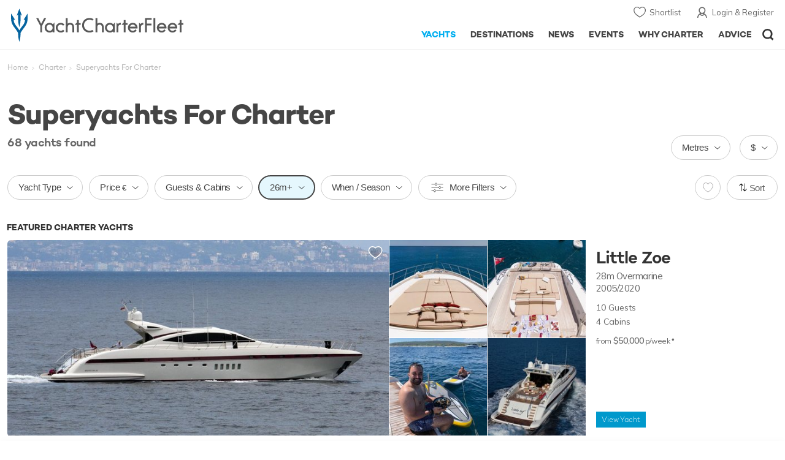

--- FILE ---
content_type: text/html; charset=UTF-8
request_url: https://www.yachtcharterfleet.com/charter/superyachts-for-charter?vessel_type_id=1&length_from=26.6&length_to=29.4&vessel_sub_type_id=8&year_from=2000&year_to=2010&vessel_length_id=1
body_size: 33651
content:
<!DOCTYPE html>
<html class="no-js " lang="en" xml:lang="en">


<head><link rel="preconnect" href="https://a.yachtcharterfleet.com/" /><link rel="dns-prefetch" href="https://a.yachtcharterfleet.com/" />
    <meta http-equiv="Content-Type" content="text/html; charset=utf-8">

                <title>Open Yacht Charter Fleet | Luxury Open Yachts for Charter | YachtCharterFleet</title>        <meta name="description" content="View the entire global luxury Open yacht charter fleet in one location with photos, videos & zoomable deckplans. Showing yachts 1 - 64" />        
        
<link rel="apple-touch-icon" sizes="180x180" href="/resources/bookmark-icons/apple-touch-icon.png"/>
<link rel="icon" type="image/png" sizes="32x32" href="/resources/bookmark-icons/favicon-32x32.png"/>
<link rel="icon" type="image/png" sizes="16x16" href="/resources/bookmark-icons/favicon-16x16.png"/>
<link rel="manifest" href="/resources/bookmark-icons/site.webmanifest"/>
<link rel="mask-icon" href="/resources/bookmark-icons/safari-pinned-tab.svg" color="#5bbad5"/>
<link rel="shortcut icon" href="/resources/bookmark-icons/favicon.ico"/>
<meta name="apple-mobile-web-app-title" content="YachtCharterFleet"/>
<meta name="application-name" content="YachtCharterFleet"/>
<meta name="msapplication-TileColor" content="#0564a0"/>
<meta name="msapplication-config" content="/resources/bookmark-icons/browserconfig.xml"/>
<meta name="theme-color" content="#0564a0"/>

<meta http-equiv="X-UA-Compatible" content="IE=edge" /><meta name="document-class" content="Completed"/>
<meta name="google-site-verification" content="mDsn-csD0r9F1GOC499_Y6Guu3UOXoLp2MNdeBGbV8o" />


    <meta name="robots" content="noindex" />
    <meta property="og:type" content="website" />
    <meta property="og:title" content="Open Yacht Charter Fleet | Luxury Open Yachts for Charter" />
    <meta property="og:description" content="View the entire global luxury Open yacht charter fleet in one location with photos, videos &amp; zoomable deckplans. Showing yachts 1 - 64" />
    <meta property="og:site_name" content="YachtCharterFleet" />

<link rel="preconnect" href="https://fonts.googleapis.com">
<link rel="preconnect" href="https://fonts.gstatic.com" crossorigin>
<link href="https://fonts.googleapis.com/css2?family=Mulish:ital,wght@0,200..1000;1,200..1000&display=swap" rel="stylesheet">

<link rel="stylesheet" href="https://use.typekit.net/ogf4rbi.css">

<script type="text/javascript">
    //IE11 Support
    //passive scroll support
    var supportsPassive = false;
    try {
        var opts = Object.defineProperty({}, 'passive', {
            get: function() {
                supportsPassive = true;
            }
        });
        window.addEventListener("testPassive", null, opts);
        window.removeEventListener("testPassive", null, opts);
    } catch (e) {}
</script>

<script>(function(w,d,u){w.readyQ=[];w.bindReadyQ=[];function p(x,y){if(x=="ready"){w.bindReadyQ.push(y);}else{w.readyQ.push(x);}};var a={ready:p,bind:p};w.$=w.jQuery=function(f){if(f===d||f===u){return a}else{p(f)}}})(window,document)</script>

<script type="text/javascript">
    if(!tick) {var tick = function(){};}
</script>

<noscript>
    <style>
        html .slider-loading-slide {display:block;}
    </style>
</noscript>

    <script>
        (function(a, b, c, d, e, f){
            b[d]=b[d]||function(){
                (b[d].q=b[d].q||[]).push(arguments)
            };
            e=a.createElement('script'), f=a.getElementsByTagName('script')[0];
            e.async=1; e.src=c; e.id='dfa-script';
            f.parentNode.insertBefore(e,f)
        })(document, window, '//a.yachtcharterfleet.com/dfa.js?v=6903893d', 'dfa');
        
        dfa('trackPageview');
        dfa('associateGa', 'G-1D0RK6H8FJ');

    </script>


        

    <!-- Google tag (gtag.js) universal analytics -->
    <script async="" src="https://www.googletagmanager.com/gtag/js?id=G-1D0RK6H8FJ"></script>
    <script>
        window.dataLayer = window.dataLayer || [];
        function gtag(){dataLayer.push(arguments);}
        gtag('js', new Date());

        gtag('config', 'G-1D0RK6H8FJ');
    </script>

    <!-- Google tag (gtag.js) ga4 analytics -->
    <script async src="https://www.googletagmanager.com/gtag/js?id=UA-40607169-1"></script>
    <script>
        window.dataLayer = window.dataLayer || [];
        function gtag(){dataLayer.push(arguments);}
        gtag('js', new Date());

        gtag('config', 'UA-40607169-1');
    </script>

        <link rel="preconnect" href="https://static.hotjar.com" />
    <link rel="dns-prefetch" href="https://static.hotjar.com" />
    <script>
        (function(h,o,t,j,a,r){
            h.hj=h.hj||function(){(h.hj.q=h.hj.q||[]).push(arguments)};
            h._hjSettings={hjid:1579920,hjsv:6};
            a=o.getElementsByTagName('head')[0];
            r=o.createElement('script');r.async=1;
            r.src=t+h._hjSettings.hjid+j+h._hjSettings.hjsv;
            a.appendChild(r);
        })(window,document,'https://static.hotjar.com/c/hotjar-','.js?sv=');
    </script>

    <!-- Facebook Pixel Code -->
    <script>
        !function(f,b,e,v,n,t,s)
        {if(f.fbq)return;n=f.fbq=function(){n.callMethod?
            n.callMethod.apply(n,arguments):n.queue.push(arguments)};
            if(!f._fbq)f._fbq=n;n.push=n;n.loaded=!0;n.version='2.0';
            n.queue=[];t=b.createElement(e);t.async=!0;
            t.src=v;s=b.getElementsByTagName(e)[0];
            s.parentNode.insertBefore(t,s)}(window, document,'script',
            'https://connect.facebook.net/en_US/fbevents.js');
        fbq('init', '3033495343347327');
        fbq('track', 'PageView');
    </script>
    <noscript><img height="1" width="1" style="display:none"
                   src="https://www.facebook.com/tr?id=3033495343347327&ev=PageView&noscript=1"
        /></noscript>
    <!-- End Facebook Pixel Code -->


<meta name="viewport" content="width=device-width, maximum-scale=1.0" />


        
<link rel="preload" as="style" href="/asset/6903893d/1477591398.css"/>
<link rel="stylesheet" type="text/css" media="all" href="/asset/6903893d/1477591398.css"/>
        





<script type="application/ld+json">
    [
        {
            "@context": "https://schema.org",
            "@type": "SiteNavigationElement",
            "name": "Why Charter",
            "url": "/why-charter.htm"
        },
        {
            "@context": "https://schema.org",
            "@type": "SiteNavigationElement",
            "name": "Yachts",
            "url": "/charter"
        },
        {
            "@context": "https://schema.org",
            "@type": "SiteNavigationElement",
            "name": "Destinations",
            "url": "/destination"
        },
        {
            "@context": "https://schema.org",
            "@type": "SiteNavigationElement",
            "name": "News",
            "url": "/news"
        },
        {
            "@context": "https://schema.org",
            "@type": "SiteNavigationElement",
            "name": "Events",
            "url": "/events"
        },
        {
            "@context": "https://schema.org",
            "@type": "SiteNavigationElement",
            "name": "Advice",
            "url": "/advice"
        }
    ]
</script>

            

    


        

<script type="application/json" class="jsAssetLoad" data-library="lightgallery">{"css":["\/asset\/6903893d\/762197592.css"]}</script>

<script type="application/json" class="jsAssetLoad" data-library="colorbox">{"css":["\/asset\/6903893d\/2891493887.css"]}</script>

<script type="application/json" class="jsAssetLoad" data-library="before_after_slider">{"css":["\/asset\/6903893d\/958080022.css"]}</script>

<script type="application/json" class="jsAssetLoad" data-library="cookielaw">{"css":["\/asset\/6903893d\/4158237126.css"]}</script>

<script type="application/json" class="jsAssetLoad" data-library="sitesearch">{"css":["\/asset\/6903893d\/3472957750.css"]}</script>

<script type="application/json" class="jsAssetLoad" data-library="chat">{"css":["\/asset\/6903893d\/757968018.css"]}</script>

<script type="application/json" class="jsAssetLoad" data-library="contact_broker">{"css":["\/asset\/6903893d\/3283996539.css"]}</script>
<script type="application/json" class="jsAssetLoad" data-library="jqueryui">{"css":["\/asset\/6903893d\/1050707687.css"]}</script>
<script type="application/json" class="jsAssetLoad" data-library="datePicker">{"css":["\/asset\/6903893d\/54479121.css"]}</script>
<script type="application/json" class="jsAssetLoad" data-library="dateRangeFromToPickers">{"css":["\/asset\/6903893d\/2597170146.css"]}</script>
    

    
<link rel="preload" as="style" href="/asset/6903893d/3006660920.css"/>
<link rel="stylesheet" type="text/css" media="all" href="/asset/6903893d/3006660920.css"/>



    <link rel="stylesheet" href="/asset/6903893d/2536852456.css" media="print" onload="this.media='all'" /><noscript><link rel="stylesheet" href="/asset/6903893d/2536852456.css" /></noscript><link rel="stylesheet" href="/asset/6903893d/1101968159.css" media="print" onload="this.media='all'" /><noscript><link rel="stylesheet" href="/asset/6903893d/1101968159.css" /></noscript>
    
    <link rel="stylesheet" href="/asset/6903893d/953030657.css" media="print" onload="this.media='all'" /><noscript><link rel="stylesheet" href="/asset/6903893d/953030657.css" /></noscript><link rel="stylesheet" href="/asset/6903893d/4139461654.css" media="print" onload="this.media='all'" /><noscript><link rel="stylesheet" href="/asset/6903893d/4139461654.css" /></noscript>
</head>

<body ontouchstart="" class=" ">
            <!-- www Google Tag Manager (noscript) -->
        <noscript><iframe src="https://www.googletagmanager.com/ns.html?id=GTM-PKNHXSD"
                          height="0" width="0" style="display:none;visibility:hidden"></iframe></noscript>
        <!-- End Google Tag Manager (noscript) -->
    
    <div class="hide ie11-message jsIE11Message">
        <p>Please use a modern browser to view this website. Some elements might not work as expected when using Internet Explorer.</p>
    </div>
    <script>
        var ie11 = false;
        if (window.document.documentMode) {
            ie11 = true;

            const ie11Message = document.querySelector(".jsIE11Message");
            ie11Message.classList.remove("hide");

            const body = document.querySelector("body");
            body.classList.add("is-ie11");
        }
    </script>
        
    <div class="overlay" style="display: none">
        <div class="overlayLoader"></div>
        <div class="overlayLoader-logo"></div>
    </div>

    <div class="search-overlay" style="display: none"></div>

    <div class="overlay-menu">
    <div class="top">
        <a href="/" class="home">Home</a>
        <a href="#" class="close">X</a>
    </div>
    <ul class="menu-list">
        <li>
            <a class="whyCharter" href="/why-charter.htm">Why Charter</a>
            <button class="subnav-toggler" aria-controls="why-charter-drop" aria-label="Show">
                <div class="circle-plus closed">
                    <div class="circle">
                        <div class="horizontal"></div>
                        <div class="vertical"></div>
                    </div>
                </div>
            </button>
            <ul id="why-charter-drop">
                <li><a href="/why-charter.htm">Landing Page</a></li>
                <li><a href="/yacht-charter-vacation-types">Luxury Yacht Vacation Types</a></li>
                <li><a href="/corporate-yacht-charter">Corporate Yacht Charter</a></li>
                <li><a href="/tailor-made-luxury-yacht-vacations.htm">Tailor Made Vacations</a></li>
                <li><a href="/luxury-explorer-vacations.htm">Luxury Exploration Vacations</a></li>
                <li><a href="/why-charter.htm">View More</a></li>
            </ul>
        </li>
        <li>
            <a class="charterYachts" href="/charter">Yachts</a>
            <button class="subnav-toggler" aria-controls="yachts-drop" aria-label="Show">
                <div class="circle-plus closed">
                    <div class="circle">
                        <div class="horizontal"></div>
                        <div class="vertical"></div>
                    </div>
                </div>
            </button>
            <ul id="yachts-drop">
                <li><a href="/charter">Landing Page</a></li>
                <li><a href="/charter/superyachts-for-charter">View All 4154</a></li>
                <li>
                    <a href="/charter/yacht-type">Filter By Type</a>
                    <ul class="yacht-types-menu">
                        <li><a class="motor" href="/motor-yacht-charter-fleet.htm"><span>Motor Yachts</span></a></li>
                        <li><a class="sailing" href="/sailing-yacht-charter-fleet.htm"><span>Sailing Yachts</span></a></li>
                        <li><a class="classic" href="/classic-yacht-charter-fleet.htm"><span>Classic Yachts</span></a></li>
                        <li><a class="catamarans" href="/catamaran-yacht-charter-fleet.htm"><span>Catamaran Yachts</span></a></li>
                    </ul>
                </li>
                <li><a href="/charter/destination">Filter By Destination</a></li>
                <li><a href="/charter">More Filters</a></li>
                <li><a href="/yacht-reviews/">Latest Reviews</a></li>
                <li><a href="/yachts/charter-special-offers.htm">Charter Special Offers</a></li>
            </ul>
        </li>
        <li>
            <a class="destnationsLink" href="/destination">Destinations</a>
            <button class="subnav-toggler" aria-controls="destinations-drop" aria-label="Show">
                <div class="circle-plus closed">
                    <div class="circle">
                        <div class="horizontal"></div>
                        <div class="vertical"></div>
                    </div>
                </div>
            </button>
            <ul id="destinations-drop">
                <li><a href="/destination/a-z">Destination Guides</a></li>
                <li><a href="/destination/inspiration">Inspiration &amp; Features</a></li>
                <li>
                    <a href="/charter/destination">Yachts by Destination</a>
                    <ul>
                        <li><a href="/mediterranean-yacht-charters-1548.htm">Mediterranean Charter Yachts</a></li>
                        <li><a href="/france-yacht-charters-1526.htm">France Charter Yachts</a></li>
                        <li><a href="/italy-yacht-charters-1525.htm">Italy  Charter Yachts</a></li>
                        <li><a href="/croatia-yacht-charters-410.htm">Croatia  Charter Yachts</a></li>
                        <li><a href="/greece-yacht-charters-672.htm">Greece Charter Yachts</a></li>
                        <li><a href="/turkey-yacht-charters-409.htm">Turkey Charter Yachts</a></li>
                        <li><a href="/bahamas-yacht-charters-679.htm">Bahamas Charter Yachts</a></li>
                        <li><a href="/caribbean-yacht-charters-1.htm">Caribbean Charter Yachts</a></li>
                        <li><a href="/australia-yacht-charters-523.htm">Australia Charter Yachts</a></li>
                        <li><a href="/thailand-yacht-charters-502.htm">Thailand Charter Yachts</a></li>
                        <li><a href="/dubai-yacht-charters-1249.htm">Dubai Charter Yachts</a></li>
                    </ul>
                </li>
            </ul>
        </li>
        <li>
            <a class="newsLink" href="/news">News</a>
            <button class="subnav-toggler" aria-controls="news-drop" aria-label="Show">
                <div class="circle-plus closed">
                    <div class="circle">
                        <div class="horizontal"></div>
                        <div class="vertical"></div>
                    </div>
                </div>
            </button>
            <ul id="news-drop">
                <li><a href="/news">All News</a></li>
                <li><a href="/news/destination">Destination News</a></li>
                <li><a href="/news/new-to-fleet">New To Fleet</a></li>
                <li><a href="/news/fleet-updates">Charter Fleet Updates</a></li>
                <li><a href="/news/offers-and-last-minute">Special Offers</a></li>
                <li><a href="/news/industry">Industry News</a></li>
                <li><a href="/news/events">Event News</a></li>
            </ul>
        </li>
        <li>
            <a class="eventsLink" href="/events">Events</a>
            <button class="subnav-toggler" aria-controls="events-drop" aria-label="Show">
                <div class="circle-plus closed">
                    <div class="circle">
                        <div class="horizontal"></div>
                        <div class="vertical"></div>
                    </div>
                </div>
            </button>
            <ul id="events-drop">
                <li><a href="/events">All Events</a></li>
                <li><a href="/events/yacht-shows">Yacht Shows</a></li>
                <li><a href="/events/sporting">Sporting</a></li>
                <li><a href="/events/corporate-charter">Corporate Charter</a></li>
            </ul>
        </li>
        <li class="last-big-link">
            <a class="adviceLink" href="/advice">Advice</a>
            <button class="subnav-toggler" aria-controls="advice-drop" aria-label="Show">
                <div class="circle-plus closed">
                    <div class="circle">
                        <div class="horizontal"></div>
                        <div class="vertical"></div>
                    </div>
                </div>
            </button>
            <ul id="advice-drop">
                <li><a href="/advice">Landing Page</a></li>
                <li><a href="/advice/find-yacht-broker.htm">Finding a Yacht Broker</a></li>
                <li><a href="/advice/charter-preferences">Charter Preferences</a></li>
                <li><a href="/advice/advice.htm">Questions &amp; Answers</a></li>
            </ul>
        </li>

        <li class="small-link"><a class="aboutUs" href="/about">About Us</a></li>
        <li class="small-link"><a class="aboutUs" href="/about/add-my-yacht.htm">Add my yacht</a></li>
        <li class="small-link"><a class="contactUs" href="/contact/contact-us.htm">Contact Us</a></li>
        <li class="small-link"><a class="myAccountLink" href="/my-account">My Account</a></li>

                            </ul>
</div>

            <header class="header show-for-small-only">
    <nav class="top-bar" data-topbar="data-topbar">
        <div class="top-bar-section">
            <a href="/" class="logo">
                <img src="/resources/images/logo-white.svg" width="200" height="38" alt="Yacht Charter Fleet" />
            </a>
        </div>
        <div class="right-small headerOptions">
            <a class="overlay-menu-toggle navigation" href="#">
                <img src="/resources/images/ico_nav.svg" alt="Navigation" width="18" height="18" />
            </a>
            <a href="#headerSearch" class="header-search" id="jsSearchToggle"><img width="18" height="18" src="/resources/images/ico_search.svg" alt="Search" /></a>
        </div>
    </nav>
</header>

<header id="header" class="hide-for-small-only">
    <div class="headerInner">
        <a class="logo" href="/" title="Back to Homepage">
            <span>YachtCharterFleet.com</span> - Luxury yacht charter boats
        </a>
        <div class="additional-nav">
            <a class="myaccount" href="/my-account">Login &amp; Register</a>
            <a class="shorlist-yachts" href="/yachts/yacht-shortlist.htm">Shortlist</a>
        </div>
        <nav>
            <ul class="navigation">
                <li class="global-yacht-search">
                    <div class="site-search">
                        <a class="header-search-icon" href="#">Open/Close Search</a>
                    </div>
                </li>
                <li><a href="/advice" >Advice</a></li>
                <li><a itemprop="url" href="/why-charter.htm" >Why Charter</a></li>
                <li><a href="/events" >Events</a></li>
                <li><a href="/news" >News</a></li>
                <li><a href="/destination" >Destinations</a></li>
                <!--<li><a href="/charter" >Yachts</a></li>-->
                <!--tmp link -->
                <li><a href="/charter" class="active">Yachts</a></li>
            </ul>
        </nav>
    </div>

</header>    
                                                        

    
    
    
                <div class="content-wrap border-with-spacing ">
            <div class="row narrow ">
                <div class="small-12 columns search-results">
                    

<ul class="breadcrumb shortenCrumbs search-breadcrumb-no-banner" >
    <li><a  href="/">Home</a></li>
    <li><a  href="/charter">Charter</a></li>
    <li>Superyachts For Charter</li>
</ul>


<div class="row">
    <div class="small-12 columns">

                


    <div id="openCloseIdentifier" style="display: none; "></div>


        <div id="search-yachts">
        <form name="pageForm" id="pageForm">
                        <input type="hidden" id="page" name="page" value="1" />
            <input type="hidden" id="yacht_type_id" name="yacht_type_id" value="" />
            <input type="hidden" id="yacht_type_id_list" name="yacht_type_id_list" value="" />
            <input type="hidden" id="price_from" name="price_from" value="0" />
            <input type="hidden" id="price_to" name="price_to" value="1000000" />
            <input type="hidden" id="length_from" name="length_from" value="26" />
            <input type="hidden" id="length_to" name="length_to" value="29" />
            <input type="hidden" id="season_id_list" name="season_id_list" value="" />
            <input type="hidden" id="guests_from" name="guests_from" value="" />
            <input type="hidden" id="cabins_from" name="cabins_from" value="" />
            <input type="hidden" id="feature_icon_group_id" name="feature_icon_group_id" value="" />
            <input type="hidden" id="area_id_list" name="area_id_list" value="" />
            <input type="hidden" id="length_id" name="length_id" value="1" />
            <input type="hidden" id="currency_code_id" name="currency_code_id_price" value="3" />
            <input type="hidden" id="sort_by" name="sort_by" value="relevance">

            <span id="destnation-search-yachts"></span>

                <div class="table-row less-padding">
       <div class="cell search-copy search-copy-no-banner">

           <h1>Superyachts For Charter</h1>

           
                                     

       </div>
    </div>


                        <div class="row">
                <div class="small-4 smallMedium-6 columns">
                    <p class="numbers">
                        <span class="jsTotalCount">68</span>
                        <span class="info">yachts <span class="hide-for-small">found</span></span>
                    </p>
                </div>
                <div class="small-8 smallMedium-6 columns">
                    <div class="filter-wrap right-aligned-items">
                        <div class="filters-item filter-currancy">

                                <div class="dropdown-item-wrap">
                                    <button class="faux-dropdown jsCurrencyLabel" onclick="event.preventDefault();" data-toggle-dropdown-content="currency-dropdown">
                                        $
                                    </button>

                                    <div class="dropdown-content active-border bottom small" id="currency-dropdown"
                                         data-dropdown-content=""
                                         data-position="bottom"
                                         data-alignment="left"
                                         data-close-on-click="true"
                                         data-v-offset="8">
                                        <div class="dropdown-content-inner custom-scrollbar jsDropdownInner">
                                            <div class="row rowMarginNone">
                                                <div class="small-12 columns">
                                                    <ul class="jsCurrencyDisplayPreferences currencies-drop">
                                                        <li class="active">
                                                            <button type="button" class="jsCurrencyBtn" data-currency="1" data-symbol="$">USD $</button>
                                                        </li>
                                                        <li class="">
                                                            <button type="button" class="jsCurrencyBtn" data-currency="3" data-symbol="&euro;">EUR &euro;</button>
                                                        </li>
                                                        <li class="">
                                                            <button type="button" class="jsCurrencyBtn" data-currency="2" data-symbol="&pound;">GBP &pound; </button>
                                                        </li>
                                                    </ul>
                                                </div>
                                            </div>
                                        </div>
                                    </div>
                                </div>

                            </div>

                        <div class="filters-item filter-length">

                                <div class="dropdown-item-wrap">
                                    <button class="faux-dropdown jsLengthUnitBtnLabel" onclick="event.preventDefault();" data-toggle-dropdown-content="length-dropdown">
                                        Metres                                    </button>

                                    <div class="dropdown-content active-border bottom small" id="length-dropdown"
                                         data-dropdown-content=""
                                         data-position="bottom"
                                         data-alignment="left"
                                         data-close-on-click="true"
                                         data-v-offset="8">
                                        <div class="dropdown-content-inner custom-scrollbar jsDropdownInner">
                                            <div class="row rowMarginNone">
                                                <div class="small-12 columns">
                                                    <ul class="length-drop">
                                                        <li class="none ">
                                                            <button type="button" data-length="2" class="jsLengthUnitButton">Feet</button>
                                                        </li>
                                                        <li class="active">
                                                            <button type="button" data-length="1" class="jsLengthUnitButton">Metres</button>
                                                        </li>
                                                    </ul>
                                                </div>
                                            </div>
                                        </div>
                                    </div>
                                </div>

                            </div>

                        </div>
                    </div>
                </div>
            

            <div id="search-filters" class="search-filters-options">

                <div class="filter-bar" id="filter-bar">
                    <div class="outer-wrap">
                        <div class="row narrow">
                            <div class="small-12 columns">
                                <div class="inner-wrap">
                                    <div class="filter-wrap">

                                                                                    <div class="filters-item hide-for-small">

                                                                                                    <div class="dropdown-item-wrap">
                                                        <button class="jsYachtTypeFilterButton faux-dropdown " onclick="event.preventDefault();" data-toggle-dropdown-content="yacht-type-dropdown">
                                                            <span class="jsYachtTypeFilterButtonLabel">Yacht Type</span>
                                                        </button>

                                                        <div class="dropdown-content has-footer active-border bottom xlarge" id="yacht-type-dropdown"
                                                             data-dropdown-content=""
                                                             data-position="bottom"
                                                             data-alignment="left"
                                                             data-close-on-click="true"
                                                             data-v-offset="8"
                                                             data-close-callback="closeFilterCallback">
                                                            <div class="dropdown-content-inner custom-scrollbar jsDropdownInner">
                                                                                                                                <div class="row rowMarginNone">
                                                                    <div class="small-12 columns">

                                                                        <ul class="row small-up-1 smallMedium-up-2">
                    <li class="columns">
            <div class="option-checkbox-styled">
                <input class="checkbox jsYachtType" type="checkbox" id="quick_yacht_type_motor_yachts" value="1" />
                <label class="checkbox-label" for="quick_yacht_type_motor_yachts">Motor Yachts</label>
            </div>
        </li>
                    <li class="columns">
            <div class="option-checkbox-styled">
                <input class="checkbox jsYachtType" type="checkbox" id="quick_yacht_type_sailing_yachts" value="2" />
                <label class="checkbox-label" for="quick_yacht_type_sailing_yachts">Sailing Yachts</label>
            </div>
        </li>
                    <li class="columns">
            <div class="option-checkbox-styled">
                <input class="checkbox jsYachtType" type="checkbox" id="quick_yacht_type_expedition_yachts" value="3" />
                <label class="checkbox-label" for="quick_yacht_type_expedition_yachts">Expedition Yachts</label>
            </div>
        </li>
                    <li class="columns">
            <div class="option-checkbox-styled">
                <input class="checkbox jsYachtType" type="checkbox" id="quick_yacht_type_classic_yachts" value="4" />
                <label class="checkbox-label" for="quick_yacht_type_classic_yachts">Classic Yachts</label>
            </div>
        </li>
                    <li class="columns more-yacht-types-inline">
            <div class="option-checkbox-styled">
                <input class="checkbox jsYachtType" type="checkbox" id="quick_yacht_type_open_yachts" value="5" />
                <label class="checkbox-label" for="quick_yacht_type_open_yachts">Open Yachts</label>
            </div>
        </li>
                    <li class="columns more-yacht-types-inline">
            <div class="option-checkbox-styled">
                <input class="checkbox jsYachtType" type="checkbox" id="quick_yacht_type_catamarans" value="6" />
                <label class="checkbox-label" for="quick_yacht_type_catamarans">Catamarans</label>
            </div>
        </li>
                    <li class="columns more-yacht-types-inline">
            <div class="option-checkbox-styled">
                <input class="checkbox jsYachtType" type="checkbox" id="quick_yacht_type_sport_fishing" value="7" />
                <label class="checkbox-label" for="quick_yacht_type_sport_fishing">Sport Fishing</label>
            </div>
        </li>
                    <li class="columns more-yacht-types-inline">
            <div class="option-checkbox-styled">
                <input class="checkbox jsYachtType" type="checkbox" id="quick_yacht_type_gulet_yachts" value="8" />
                <label class="checkbox-label" for="quick_yacht_type_gulet_yachts">Gulet Yachts</label>
            </div>
        </li>
    </ul>

<button type="button" class="show-more-items jsMoreItems" data-more-target="more-yacht-types-inline">Show all Yacht Types</button>

                                                                        <div class="drop-footer">
                                                                            <div class="left-block">
                                                                                <button type="button" class="underline jsClearForm">Clear</button>
                                                                            </div>
                                                                            <div class="right-block">
                                                                                <button class="save jsSubmitPageForm" type="button">Save</button>
                                                                            </div>
                                                                        </div>

                                                                    </div>
                                                                </div>
                                                            </div>
                                                        </div>
                                                    </div>
                                                
                                            </div>
                                            <div class="filters-item hide-for-small">

                                                <button class="jsPriceFilterButton faux-dropdown " onclick="event.preventDefault();" data-toggle-dropdown-content="price-dropdown">
                                                    <div class="jsPriceFilterButtonLabel">Price <span>€</span></div>
                                                </button>

                                                <div class="dropdown-content has-footer active-border bottom medium" id="price-dropdown"
                                                     data-dropdown-content=""
                                                     data-position="bottom"
                                                     data-alignment="left"
                                                     data-close-on-click="true"
                                                     data-v-offset="8"
                                                     data-close-callback="closeFilterCallback">
                                                    <div class="dropdown-content-inner custom-scrollbar jsDropdownInner">

                                                        
<div class="row">
    <div class="small-12 columns">

        <div class="row">
            <div class="small-12 columns">
                <input class="styled-radio jsCurrencyOption" type="radio" name="quick_currency_type" value="1" data-symbol="$" id="quick_currency_1" checked="checked" />
                <label class="radio-option-styled" for="quick_currency_1">$ USD</label>
                <input class="styled-radio jsCurrencyOption" type="radio" name="quick_currency_type" value="3" data-symbol="€" id="quick_currency_3"  />
                <label class="radio-option-styled" for="quick_currency_3">€ EUR</label>
                <input class="styled-radio jsCurrencyOption" type="radio" name="quick_currency_type" value="2" data-symbol="£" id="quick_currency_2"  />
                <label class="radio-option-styled" for="quick_currency_2">£ GBP</label>
            </div>
        </div>

    </div>
</div>
<div class="row">
    <div class="small-6 columns">

        <label class="integrated-labels" for="quick_price-min">
            <span class="label-text">min price</span>
                        <select class="default-styling" id="quick_price-min">
                <option selected="" value="0">$0</option>
                <option value="10000" >$10k</option>
                <option value="100000" >$100k</option>
                <option value="250000" >$250k</option>
                <option value="500000" >$500k</option>
                <option value="750000" >$750k</option>
                <option value="1000000" >$1m</option>
            </select>
        </label>

    </div>
    <div class="small-6 columns">
        <label class="integrated-labels" for="quick_price-max">
            <span class="label-text">max price</span>
                        <select class="default-styling" id="quick_price-max">
                <option value="50000" >$50k</option>
                <option value="100000" >$100k</option>
                <option value="250000" >$250k</option>
                <option value="500000" >$500k</option>
                <option value="750000" >$750k</option>
                <option value="1000000" selected="">$1m+</option>
            </select>
        </label>

    </div>
</div>
                                                        <div class="drop-footer">
                                                            <div class="left-block">
                                                                <button type="button" class="underline jsClearForm">Clear</button>
                                                            </div>
                                                            <div class="right-block">
                                                                <button class="save jsSubmitPageForm" type="button">Save</button>
                                                            </div>
                                                        </div>

                                                    </div>
                                                </div>

                                            </div>
                                            <div class="filters-item hide-for-small hide-for-smallMedium">
                                                <div class="dropdown-item-wrap">
                                                    <button class="jsGuestsCabinsFilterButton faux-dropdown " onclick="event.preventDefault();" data-toggle-dropdown-content="guests-dropdown">
                                                        <span class="jsGuestsCabinsFilterButtonLabel">Guests &amp; Cabins</span>
                                                    </button>
                                                    <div class="dropdown-content has-footer active-border bottom medium" id="guests-dropdown"
                                                         data-dropdown-content=""
                                                         data-position="bottom"
                                                         data-alignment="left"
                                                         data-close-on-click="true"
                                                         data-v-offset="8"
                                                         data-close-callback="closeFilterCallback">
                                                        <div class="dropdown-content-inner custom-scrollbar jsDropdownInner">

                                                            
                                                            <div class="plus-minus-input">
    <div class="label-text">
        <label for="quick_guests_from">Guests:</label>
    </div>
                    <div class="controls-block jsPlusMinusInput" data-start="0" data-min="2" data-max="24">
        <button type="button" class="minus-button disabled-state"></button>
        <input type="number" id="quick_guests_from" value="0" />
        <button type="button" class="plus-button "></button>
    </div>
</div>
<div class="plus-minus-input">
    <div class="label-text">
        <label for="quick_cabins_from">Cabins:</label>
    </div>
                    <div class="controls-block jsPlusMinusInput" data-start="0" data-min="2" data-max="12">
        <button type="button" class="minus-button disabled-state"></button>
        <input type="number" id="quick_cabins_from" value="0" />
        <button type="button" class="plus-button "></button>
    </div>
</div>
                                                            <div class="drop-footer">
                                                                <div class="left-block">
                                                                    <button type="button" class="underline jsClearForm">Clear</button>
                                                                </div>
                                                                <div class="right-block">
                                                                    <button class="save jsSubmitPageForm" type="button">Save</button>
                                                                </div>
                                                            </div>
                                                        </div>
                                                    </div>
                                                </div>
                                            </div>
                                            <div class="filters-item hide-for-small">

                                                <div class="dropdown-item-wrap">
                                                    <button class="jsLengthFilterButton faux-dropdown active-filter" onclick="event.preventDefault();" data-toggle-dropdown-content="quick-length-dropdown">
                                                        <div class="jsLengthFilterButtonLabel">26m+</div>
                                                    </button>
                                                    <div class="dropdown-content has-footer active-border bottom medium" id="quick-length-dropdown"
                                                         data-dropdown-content=""
                                                         data-position="bottom"
                                                         data-a7lignment="left"
                                                         data-close-on-click="true"
                                                         data-v-offset="8"
                                                         data-close-callback="closeFilterCallback">
                                                        <div class="dropdown-content-inner custom-scrollbar jsDropdownInner">
                                                            <div class="row">
                                                                <div class="small-12 columns">
                                                                    
                                                                    <div class="row">
                                                                        <div class="small-12 columns">
                                                                            <p class="radio-heading">units</p>

                                                                            

<input class="styled-radio jsLengthUnit" id="quick-unit-ft" type="radio" name="quick_units" value="2"
        />
<label class="radio-option-styled" for="quick-unit-ft">
    ft
</label>
<input class="styled-radio jsLengthUnit" id="quick-unit-m" type="radio" name="quick_units" value="1"
         checked="" />
<label class="radio-option-styled" for="quick-unit-m">
    m
</label>

                                                                        </div>
                                                                    </div>

                                                                </div>
                                                            </div>

                                                            
        <div class="row">
    <div class="small-6 smallMedium-5 columns">

        <label class="integrated-labels" for="length_min_quick">
            <span class="label-text">min length</span>
            <select class="default-styling" id="length_min_quick">
                                <option class="jsLengthM"  value="0" >15m</option>
                <option class="jsLengthM"  value="20" >20m</option>
                <option class="jsLengthM"  value="30" >30m</option>
                <option class="jsLengthM"  value="40" >40m</option>
                <option class="jsLengthM"  value="50" >50m</option>
                <option class="jsLengthM"  value="60" >60m</option>
                <option class="jsLengthM"  value="75" >75m</option>
                <option class="jsLengthM"  value="100" >100m</option>

                <option class="jsLengthFt"  value="0"  style="display:none;" >50ft</option>
                <option class="jsLengthFt"  value="65"  style="display:none;" >65ft</option>
                <option class="jsLengthFt"  value="100"  style="display:none;" >100ft</option>
                <option class="jsLengthFt"  value="130"  style="display:none;" >130ft</option>
                <option class="jsLengthFt"  value="160"  style="display:none;" >160ft</option>
                <option class="jsLengthFt"  value="200"  style="display:none;" >200ft</option>
                <option class="jsLengthFt"  value="250"  style="display:none;" >250ft</option>
                <option class="jsLengthFt"  value="300"  style="display:none;" >300ft</option>

            </select>
        </label>

    </div>
    <div class="smallMedium-offset-1 small-6 smallMedium-5 columns">

        <label class="integrated-labels" for="length_max_quick">
            <span class="label-text">max length</span>
            <select class="default-styling" id="length_max_quick">
                                <option class="jsLengthM"  value="20" >20m</option>
                <option class="jsLengthM"  value="30" >30m</option>
                <option class="jsLengthM"  value="40" >40m</option>
                <option class="jsLengthM"  value="50" >50m</option>
                <option class="jsLengthM"  value="60" >60m</option>
                <option class="jsLengthM"  value="75" >75m</option>
                <option class="jsLengthM"  value="999" >100m+</option>

                <option class="jsLengthFt"  value="65"  style="display:none;" >65ft</option>
                <option class="jsLengthFt"  value="100"  style="display:none;" >100ft</option>
                <option class="jsLengthFt"  value="130"  style="display:none;" >130ft</option>
                <option class="jsLengthFt"  value="160"  style="display:none;" >160ft</option>
                <option class="jsLengthFt"  value="200"  style="display:none;" >200ft</option>
                <option class="jsLengthFt"  value="250"  style="display:none;" >250ft</option>
                <option class="jsLengthFt"  value="999"  style="display:none;" >300ft+</option>

            </select>
        </label>

    </div>
</div>

                                                            <div class="drop-footer">
                                                                <div class="left-block">
                                                                    <button type="button" class="underline jsClearForm">Clear</button>
                                                                </div>
                                                                <div class="right-block">
                                                                    <button class="save jsSubmitPageForm" type="button">Save</button>
                                                                </div>
                                                            </div>
                                                        </div>
                                                    </div>
                                                </div>

                                            </div>
                                            <div class="filters-item hide-for-small hide-for-smallMedium hide-for-largeMedium">

                                                <div class="dropdown-item-wrap">
                                                    <button class="jsSeasonFilterButton faux-dropdown " onclick="event.preventDefault();" data-toggle-dropdown-content="season-dropdown">
                                                        <span class="jsSeasonFilterButtonLabel">When / Season</span>
                                                    </button>

                                                    <div class="dropdown-content has-footer active-border bottom xlarge" id="season-dropdown"
                                                         data-dropdown-content=""
                                                         data-position="bottom"
                                                         data-alignment="left"
                                                         data-close-on-click="true"
                                                         data-v-offset="8"
                                                         data-close-callback="closeFilterCallback">
                                                        <div class="dropdown-content-inner custom-scrollbar jsDropdownInner">
                                                                                                                        <div class="row rowMarginNone">
                                                                <div class="small-12 columns">
                                                                    <ul class="row small-up-1 smallMedium-up-2">

                                                                            <li class="columns">
        <div class="option-checkbox-styled">
            <input class="checkbox jsSeasonOption"
                   type="checkbox" id="quick_season_39"
                   value="39"
                    />
            <label class="checkbox-label" for="quick_season_39">Summer 2025</label>
        </div>
    </li>
    <li class="columns">
        <div class="option-checkbox-styled">
            <input class="checkbox jsSeasonOption"
                   type="checkbox" id="quick_season_40"
                   value="40"
                    />
            <label class="checkbox-label" for="quick_season_40">Winter 2025/2026</label>
        </div>
    </li>
    <li class="columns">
        <div class="option-checkbox-styled">
            <input class="checkbox jsSeasonOption"
                   type="checkbox" id="quick_season_41"
                   value="41"
                    />
            <label class="checkbox-label" for="quick_season_41">Summer 2026</label>
        </div>
    </li>

                                                                    </ul>

                                                                    <div class="drop-footer">
                                                                        <div class="left-block">
                                                                            <button type="button" class="underline jsClearForm">Clear</button>
                                                                        </div>
                                                                        <div class="right-block">
                                                                            <button class="save jsSubmitPageForm" type="button">Save</button>
                                                                        </div>
                                                                    </div>

                                                                </div>
                                                            </div>
                                                        </div>
                                                    </div>
                                                </div>

                                            </div>
                                            <div class="filters-item">
                                                                                                <button type="button" class="jsMoreFilters jsMoreFiltersButton faux-dropdown more-filters ">
                                                    <span class="jsMoreFiltersButtonLabel">More Filters</span>
                                                </button>
                                            </div>
                                        
                                                                                    <div class="filters-item right-aligned-flex">
                                                <a class="jsFavourites inline-filter-button favourites-icon-button" href="/yachts/yacht-shortlist.htm">
                                                                                                    </a>
                                            </div>
                                        
                                        <div class="filters-item">

                                            <div class="dropdown-item-wrap">
                                                <button class="jsSortFilterButton inline-filter-button sort-dropdown" onclick="event.preventDefault();" data-toggle-dropdown-content="sort-dropdown">
                                                                                                            Sort
                                                                                                    </button>

                                                <div class="dropdown-content active-border bottom medium no-padding" id="sort-dropdown"
                                                     data-dropdown-content=""
                                                     data-position="bottom"
                                                     data-alignment="left"
                                                     data-close-on-click="true"
                                                     data-v-offset="8"
                                                     data-close-callback="closeFilterCallback">
                                                    <div class="dropdown-content-inner custom-scrollbar jsDropdownInner">
                                                        
                                                        <ul class="row small-up-1 rowBottomNone">

                                                            <li class="columns">
    <button class="js_order sort-down sort-button sort-selected" type="button" data-value="relevance_asc">Relevant</button>
</li>
<li class="columns">
    <button class="js_order sort-down sort-button " type="button" data-value="price_desc">Highest Price</button>
</li>
<li class="columns">
    <button class="js_order sort-up sort-button " type="button" data-value="price_asc">Lowest Price</button>
</li>
<li class="columns">
    <button class="js_order sort-up sort-button " type="button" data-value="name_asc">Name A-Z</button>
</li>
<li class="columns">
    <button class="js_order sort-down sort-button " type="button" data-value="name_desc">Name Z-A</button>
</li>
<li class="columns">
    <button class="js_order sort-down sort-button " type="button" data-value="length_asc">Shortest Length</button>
</li>
<li class="columns">
    <button class="js_order sort-up sort-button " type="button" data-value="length_desc">Longest Length</button>
</li>
<li class="columns">
    <button class="js_order sort-down sort-button " type="button" data-value="year_desc">
        Newest first by Year    </button>
</li>
<li class="columns">
    <button class="js_order sort-up sort-button " type="button" data-value="year_asc">
        Oldest first by Year    </button>
</li>









                                                        </ul>
                                                    </div>
                                                </div>
                                            </div>

                                        </div>
                                    </div>
                                </div>
                            </div>
                        </div>
                    </div>
                </div>


        </div>




            
            <div class="overlay-filters">
                <div class="of-bg jsOfBg"></div>
                <div class="of-wrap">
                    <div class="of-header">
                        <div class="close">
                            <button class="jsCloseOf close-of"></button>
                        </div>
                        <div class="heading-title">
                            Filters
                        </div>
                        <div class="clear-block">
                            <button class="jsClearAdvancedFilters clear-filters-btn jsClearForm">Clear</button>
                        </div>
                    </div>
                    <div class="custom-scrollbar">
                        <div class="of-filters">
                            <ul class="filters-accordion jsFiltersAccordion">
                                <li class="a-item a-open">
                                    <div class="a-header">
                                        Display &amp; Sort
                                    </div>
                                    <div class="a-content">
                                        <div class="units-sort">
                                            <div class="units">
                                                <p class="radio-heading">units</p>

                                                

<input class="styled-radio jsLengthUnit" id="advanced-unit-ft" type="radio" name="advanced_units" value="2"
        />
<label class="radio-option-styled" for="advanced-unit-ft">
    ft
</label>
<input class="styled-radio jsLengthUnit" id="advanced-unit-m" type="radio" name="advanced_units" value="1"
         checked="" />
<label class="radio-option-styled" for="advanced-unit-m">
    m
</label>

                                            </div>
                                            <div class="sort">
                                                <div class="dropdown-item-wrap">
                                                    <button class="jsSortFilterButton inline-filter-button sort-dropdown" onclick="event.preventDefault();" data-toggle-dropdown-content="sort-dropdown-advanced">
                                                                                                                    Sort
                                                                                                            </button>

                                                    <div class="dropdown-content active-border bottom drop-align-right medium no-padding" id="sort-dropdown-advanced"
                                                         data-dropdown-content=""
                                                         data-position="bottom"
                                                         data-alignment="left"
                                                         data-close-on-click="true"
                                                         data-v-offset="8">
                                                        <div class="dropdown-content-inner custom-scrollbar jsDropdownInner">
                                                            
                                                            <ul class="row small-up-1 rowBottomNone">

                                                                <li class="columns">
    <button class="js_order sort-down sort-button sort-selected" type="button" data-value="relevance_asc">Relevant</button>
</li>
<li class="columns">
    <button class="js_order sort-down sort-button " type="button" data-value="price_desc">Highest Price</button>
</li>
<li class="columns">
    <button class="js_order sort-up sort-button " type="button" data-value="price_asc">Lowest Price</button>
</li>
<li class="columns">
    <button class="js_order sort-up sort-button " type="button" data-value="name_asc">Name A-Z</button>
</li>
<li class="columns">
    <button class="js_order sort-down sort-button " type="button" data-value="name_desc">Name Z-A</button>
</li>
<li class="columns">
    <button class="js_order sort-down sort-button " type="button" data-value="length_asc">Shortest Length</button>
</li>
<li class="columns">
    <button class="js_order sort-up sort-button " type="button" data-value="length_desc">Longest Length</button>
</li>
<li class="columns">
    <button class="js_order sort-down sort-button " type="button" data-value="year_desc">
        Newest first by Year    </button>
</li>
<li class="columns">
    <button class="js_order sort-up sort-button " type="button" data-value="year_asc">
        Oldest first by Year    </button>
</li>









                                                            </ul>
                                                        </div>
                                                    </div>
                                                </div>
                                                </label>
                                            </div>
                                        </div>
                                    </div>
                                </li>
                                <li class="a-item a-open">
                                    <div class="a-header">
                                        Length
                                    </div>
                                    <div class="a-content">
                                        
        <div class="row">
    <div class="small-6 smallMedium-5 columns">

        <label class="integrated-labels" for="length_min_advanced">
            <span class="label-text">min length</span>
            <select class="default-styling" id="length_min_advanced">
                                <option class="jsLengthM"  value="0" >15m</option>
                <option class="jsLengthM"  value="20" >20m</option>
                <option class="jsLengthM"  value="30" >30m</option>
                <option class="jsLengthM"  value="40" >40m</option>
                <option class="jsLengthM"  value="50" >50m</option>
                <option class="jsLengthM"  value="60" >60m</option>
                <option class="jsLengthM"  value="75" >75m</option>
                <option class="jsLengthM"  value="100" >100m</option>

                <option class="jsLengthFt"  value="0"  style="display:none;" >50ft</option>
                <option class="jsLengthFt"  value="65"  style="display:none;" >65ft</option>
                <option class="jsLengthFt"  value="100"  style="display:none;" >100ft</option>
                <option class="jsLengthFt"  value="130"  style="display:none;" >130ft</option>
                <option class="jsLengthFt"  value="160"  style="display:none;" >160ft</option>
                <option class="jsLengthFt"  value="200"  style="display:none;" >200ft</option>
                <option class="jsLengthFt"  value="250"  style="display:none;" >250ft</option>
                <option class="jsLengthFt"  value="300"  style="display:none;" >300ft</option>

            </select>
        </label>

    </div>
    <div class="smallMedium-offset-1 small-6 smallMedium-5 columns">

        <label class="integrated-labels" for="length_max_advanced">
            <span class="label-text">max length</span>
            <select class="default-styling" id="length_max_advanced">
                                <option class="jsLengthM"  value="20" >20m</option>
                <option class="jsLengthM"  value="30" >30m</option>
                <option class="jsLengthM"  value="40" >40m</option>
                <option class="jsLengthM"  value="50" >50m</option>
                <option class="jsLengthM"  value="60" >60m</option>
                <option class="jsLengthM"  value="75" >75m</option>
                <option class="jsLengthM"  value="999" >100m+</option>

                <option class="jsLengthFt"  value="65"  style="display:none;" >65ft</option>
                <option class="jsLengthFt"  value="100"  style="display:none;" >100ft</option>
                <option class="jsLengthFt"  value="130"  style="display:none;" >130ft</option>
                <option class="jsLengthFt"  value="160"  style="display:none;" >160ft</option>
                <option class="jsLengthFt"  value="200"  style="display:none;" >200ft</option>
                <option class="jsLengthFt"  value="250"  style="display:none;" >250ft</option>
                <option class="jsLengthFt"  value="999"  style="display:none;" >300ft+</option>

            </select>
        </label>

    </div>
</div>                                    </div>
                                </li>
                                <li class="a-item a-open">
                                    <div class="a-header">
                                        Guests &amp; Cabins
                                    </div>
                                    <div class="a-content">
                                        <div class="plus-minus-input">
    <div class="label-text">
        <label for="advanced_guests_from">Guests:</label>
    </div>
                    <div class="controls-block jsPlusMinusInput" data-start="0" data-min="2" data-max="24">
        <button type="button" class="minus-button disabled-state"></button>
        <input type="number" id="advanced_guests_from" value="0" />
        <button type="button" class="plus-button "></button>
    </div>
</div>
<div class="plus-minus-input">
    <div class="label-text">
        <label for="advanced_cabins_from">Cabins:</label>
    </div>
                    <div class="controls-block jsPlusMinusInput" data-start="0" data-min="2" data-max="12">
        <button type="button" class="minus-button disabled-state"></button>
        <input type="number" id="advanced_cabins_from" value="0" />
        <button type="button" class="plus-button "></button>
    </div>
</div>                                    </div>
                                </li>
                                <li class="a-item a-open">
                                    <div class="a-header">
                                        Price
                                    </div>
                                    <div class="a-content">

                                        
<div class="row">
    <div class="small-12 columns">

        <div class="row">
            <div class="small-12 columns">
                <input class="styled-radio jsCurrencyOption" type="radio" name="overlay_currency_type" value="1" data-symbol="$" id="overlay_currency_1" checked="checked" />
                <label class="radio-option-styled" for="overlay_currency_1">$ USD</label>
                <input class="styled-radio jsCurrencyOption" type="radio" name="overlay_currency_type" value="3" data-symbol="€" id="overlay_currency_3"  />
                <label class="radio-option-styled" for="overlay_currency_3">€ EUR</label>
                <input class="styled-radio jsCurrencyOption" type="radio" name="overlay_currency_type" value="2" data-symbol="£" id="overlay_currency_2"  />
                <label class="radio-option-styled" for="overlay_currency_2">£ GBP</label>
            </div>
        </div>

    </div>
</div>
<div class="row">
    <div class="small-6 columns">

        <label class="integrated-labels" for="overlay_price-min">
            <span class="label-text">min price</span>
                        <select class="default-styling" id="overlay_price-min">
                <option selected="" value="0">$0</option>
                <option value="10000" >$10k</option>
                <option value="100000" >$100k</option>
                <option value="250000" >$250k</option>
                <option value="500000" >$500k</option>
                <option value="750000" >$750k</option>
                <option value="1000000" >$1m</option>
            </select>
        </label>

    </div>
    <div class="small-6 columns">
        <label class="integrated-labels" for="overlay_price-max">
            <span class="label-text">max price</span>
                        <select class="default-styling" id="overlay_price-max">
                <option value="50000" >$50k</option>
                <option value="100000" >$100k</option>
                <option value="250000" >$250k</option>
                <option value="500000" >$500k</option>
                <option value="750000" >$750k</option>
                <option value="1000000" selected="">$1m+</option>
            </select>
        </label>

    </div>
</div>
                                    </div>
                                </li>
                                <li class="a-item a-open">
                                    <div class="a-header">
                                        Season
                                    </div>
                                    <div class="a-content">
                                        <ul class="row small-up-1 smallMedium-up-2">
                                                <li class="columns">
        <div class="option-checkbox-styled">
            <input class="checkbox jsSeasonOption"
                   type="checkbox" id="advanced_season_39"
                   value="39"
                    />
            <label class="checkbox-label" for="advanced_season_39">Summer 2025</label>
        </div>
    </li>
    <li class="columns">
        <div class="option-checkbox-styled">
            <input class="checkbox jsSeasonOption"
                   type="checkbox" id="advanced_season_40"
                   value="40"
                    />
            <label class="checkbox-label" for="advanced_season_40">Winter 2025/2026</label>
        </div>
    </li>
    <li class="columns">
        <div class="option-checkbox-styled">
            <input class="checkbox jsSeasonOption"
                   type="checkbox" id="advanced_season_41"
                   value="41"
                    />
            <label class="checkbox-label" for="advanced_season_41">Summer 2026</label>
        </div>
    </li>
                                        </ul>
                                    </div>
                                </li>
                                                                    <li class="a-item a-open">
                                        <div class="a-header">
                                            Yacht Type
                                        </div>
                                        <div class="a-content">

                                            <ul class="row small-up-1 smallMedium-up-2">
                    <li class="columns">
            <div class="option-checkbox-styled">
                <input class="checkbox jsYachtType" type="checkbox" id="advanced_yacht_type_motor_yachts" value="1" />
                <label class="checkbox-label" for="advanced_yacht_type_motor_yachts">Motor Yachts</label>
            </div>
        </li>
                    <li class="columns">
            <div class="option-checkbox-styled">
                <input class="checkbox jsYachtType" type="checkbox" id="advanced_yacht_type_sailing_yachts" value="2" />
                <label class="checkbox-label" for="advanced_yacht_type_sailing_yachts">Sailing Yachts</label>
            </div>
        </li>
                    <li class="columns">
            <div class="option-checkbox-styled">
                <input class="checkbox jsYachtType" type="checkbox" id="advanced_yacht_type_expedition_yachts" value="3" />
                <label class="checkbox-label" for="advanced_yacht_type_expedition_yachts">Expedition Yachts</label>
            </div>
        </li>
                    <li class="columns">
            <div class="option-checkbox-styled">
                <input class="checkbox jsYachtType" type="checkbox" id="advanced_yacht_type_classic_yachts" value="4" />
                <label class="checkbox-label" for="advanced_yacht_type_classic_yachts">Classic Yachts</label>
            </div>
        </li>
                    <li class="columns more-yacht-types">
            <div class="option-checkbox-styled">
                <input class="checkbox jsYachtType" type="checkbox" id="advanced_yacht_type_open_yachts" value="5" />
                <label class="checkbox-label" for="advanced_yacht_type_open_yachts">Open Yachts</label>
            </div>
        </li>
                    <li class="columns more-yacht-types">
            <div class="option-checkbox-styled">
                <input class="checkbox jsYachtType" type="checkbox" id="advanced_yacht_type_catamarans" value="6" />
                <label class="checkbox-label" for="advanced_yacht_type_catamarans">Catamarans</label>
            </div>
        </li>
                    <li class="columns more-yacht-types">
            <div class="option-checkbox-styled">
                <input class="checkbox jsYachtType" type="checkbox" id="advanced_yacht_type_sport_fishing" value="7" />
                <label class="checkbox-label" for="advanced_yacht_type_sport_fishing">Sport Fishing</label>
            </div>
        </li>
                    <li class="columns more-yacht-types">
            <div class="option-checkbox-styled">
                <input class="checkbox jsYachtType" type="checkbox" id="advanced_yacht_type_gulet_yachts" value="8" />
                <label class="checkbox-label" for="advanced_yacht_type_gulet_yachts">Gulet Yachts</label>
            </div>
        </li>
    </ul>

<button type="button" class="show-more-items jsMoreItems" data-more-target="more-yacht-types">Show all Yacht Types</button>

                                            <br />
                                        </div>
                                    </li>
                                                                <li class="a-item a-open">
                                    <div class="a-header">
                                        Amenities
                                    </div>
                                    <div class="a-content">
                                        <div class="row marginBottomNone">
                        <div class="small-12 smallMedium-6 more-amenities             columns">
            <div class="option-checkbox-styled">
                <input class="checkbox jsToysAmenities" type="checkbox" id="overlay_amenity_BEAUTY" value="16" />
                <label class="checkbox-label" for="overlay_amenity_BEAUTY">Beauty Room</label>
            </div>
        </div>
                    <div class="small-12 smallMedium-6             columns">
            <div class="option-checkbox-styled">
                <input class="checkbox jsToysAmenities" type="checkbox" id="overlay_amenity_GYM" value="17" />
                <label class="checkbox-label" for="overlay_amenity_GYM">Gym</label>
            </div>
        </div>
                    <div class="small-12 smallMedium-6 more-amenities             columns">
            <div class="option-checkbox-styled">
                <input class="checkbox jsToysAmenities" type="checkbox" id="overlay_amenity_CONFERENCE_ROOM" value="18" />
                <label class="checkbox-label" for="overlay_amenity_CONFERENCE_ROOM">Conference Room</label>
            </div>
        </div>
                    <div class="small-12 smallMedium-6 more-amenities             columns">
            <div class="option-checkbox-styled">
                <input class="checkbox jsToysAmenities" type="checkbox" id="overlay_amenity_HELIPAD" value="20" />
                <label class="checkbox-label" for="overlay_amenity_HELIPAD">Helipad</label>
            </div>
        </div>
                    <div class="small-12 smallMedium-6 more-amenities             columns">
            <div class="option-checkbox-styled">
                <input class="checkbox jsToysAmenities" type="checkbox" id="overlay_amenity_HOT_TUB" value="21" />
                <label class="checkbox-label" for="overlay_amenity_HOT_TUB">Deck Jacuzzi</label>
            </div>
        </div>
                    <div class="small-12 smallMedium-6             columns">
            <div class="option-checkbox-styled">
                <input class="checkbox jsToysAmenities" type="checkbox" id="overlay_amenity_LIFT" value="23" />
                <label class="checkbox-label" for="overlay_amenity_LIFT">Elevator</label>
            </div>
        </div>
                    <div class="small-12 smallMedium-6 more-amenities             columns">
            <div class="option-checkbox-styled">
                <input class="checkbox jsToysAmenities" type="checkbox" id="overlay_amenity_MOVIE" value="24" />
                <label class="checkbox-label" for="overlay_amenity_MOVIE">Movie Theatre</label>
            </div>
        </div>
                    <div class="small-12 smallMedium-6 more-amenities             columns">
            <div class="option-checkbox-styled">
                <input class="checkbox jsToysAmenities" type="checkbox" id="overlay_amenity_SAUNA" value="27" />
                <label class="checkbox-label" for="overlay_amenity_SAUNA">Sauna</label>
            </div>
        </div>
                    <div class="small-12 smallMedium-6 more-amenities             columns">
            <div class="option-checkbox-styled">
                <input class="checkbox jsToysAmenities" type="checkbox" id="overlay_amenity_SPA" value="30" />
                <label class="checkbox-label" for="overlay_amenity_SPA">Spa</label>
            </div>
        </div>
                    <div class="small-12 smallMedium-6             columns">
            <div class="option-checkbox-styled">
                <input class="checkbox jsToysAmenities" type="checkbox" id="overlay_amenity_STABILIZERS" value="31" />
                <label class="checkbox-label" for="overlay_amenity_STABILIZERS">At-Anchor Stabilizers</label>
            </div>
        </div>
                    <div class="small-12 smallMedium-6 more-amenities             columns">
            <div class="option-checkbox-styled">
                <input class="checkbox jsToysAmenities" type="checkbox" id="overlay_amenity_SWIMMING_POOL" value="32" />
                <label class="checkbox-label" for="overlay_amenity_SWIMMING_POOL">Swimming Pool</label>
            </div>
        </div>
                    <div class="small-12 smallMedium-6 more-amenities             columns">
            <div class="option-checkbox-styled">
                <input class="checkbox jsToysAmenities" type="checkbox" id="overlay_amenity_BEACH_CLUB" value="36" />
                <label class="checkbox-label" for="overlay_amenity_BEACH_CLUB">Beach Club</label>
            </div>
        </div>
                    <div class="small-12 smallMedium-6 more-amenities             columns">
            <div class="option-checkbox-styled">
                <input class="checkbox jsToysAmenities" type="checkbox" id="overlay_amenity_STEAM_ROOM" value="62" />
                <label class="checkbox-label" for="overlay_amenity_STEAM_ROOM">Steam Room</label>
            </div>
        </div>
                    <div class="small-12 smallMedium-6 more-amenities             columns">
            <div class="option-checkbox-styled">
                <input class="checkbox jsToysAmenities" type="checkbox" id="overlay_amenity_ACCESSIBLE" value="63" />
                <label class="checkbox-label" for="overlay_amenity_ACCESSIBLE">Wheelchair Accessible</label>
            </div>
        </div>
                    <div class="small-12 smallMedium-6 more-amenities             columns">
            <div class="option-checkbox-styled">
                <input class="checkbox jsToysAmenities" type="checkbox" id="overlay_amenity_COMMERCIAL_HELIPAD" value="73" />
                <label class="checkbox-label" for="overlay_amenity_COMMERCIAL_HELIPAD">Commercial Helipad</label>
            </div>
        </div>
    </div>
<button type="button" class="show-more-items jsMoreItems" data-more-target="more-amenities">Show all Amenities</button>                                        <br />
                                    </div>
                                </li>
                                <li class="a-item a-open">
                                    <div class="a-header">
                                        Toys
                                    </div>
                                    <div class="a-content">
                                        <div class="row marginBottomNone">
                        <div class="small-6 columns">
            <div class="option-checkbox-styled">
                <input class="checkbox jsToysAmenities" type="checkbox" id="overlay_toy_DIVING" value="1" />
                <label class="checkbox-label" for="overlay_toy_DIVING">Diving</label>
            </div>
        </div>
                    <div class="small-6 columns more-toys">
            <div class="option-checkbox-styled">
                <input class="checkbox jsToysAmenities" type="checkbox" id="overlay_toy_KAYAKING" value="3" />
                <label class="checkbox-label" for="overlay_toy_KAYAKING">Kayaking</label>
            </div>
        </div>
                    <div class="small-6 columns more-toys">
            <div class="option-checkbox-styled">
                <input class="checkbox jsToysAmenities" type="checkbox" id="overlay_toy_SAILING" value="4" />
                <label class="checkbox-label" for="overlay_toy_SAILING">Sailing</label>
            </div>
        </div>
                    <div class="small-6 columns more-toys">
            <div class="option-checkbox-styled">
                <input class="checkbox jsToysAmenities" type="checkbox" id="overlay_toy_SEABOB" value="5" />
                <label class="checkbox-label" for="overlay_toy_SEABOB">Seabob</label>
            </div>
        </div>
                    <div class="small-6 columns more-toys">
            <div class="option-checkbox-styled">
                <input class="checkbox jsToysAmenities" type="checkbox" id="overlay_toy_BIKES" value="10" />
                <label class="checkbox-label" for="overlay_toy_BIKES">Bicycles</label>
            </div>
        </div>
                    <div class="small-6 columns more-toys">
            <div class="option-checkbox-styled">
                <input class="checkbox jsToysAmenities" type="checkbox" id="overlay_toy_WINDSURF" value="11" />
                <label class="checkbox-label" for="overlay_toy_WINDSURF">Wind Surf</label>
            </div>
        </div>
                    <div class="small-6 columns more-toys">
            <div class="option-checkbox-styled">
                <input class="checkbox jsToysAmenities" type="checkbox" id="overlay_toy_SUBMARINE" value="13" />
                <label class="checkbox-label" for="overlay_toy_SUBMARINE">Submarine</label>
            </div>
        </div>
                    <div class="small-6 columns">
            <div class="option-checkbox-styled">
                <input class="checkbox jsToysAmenities" type="checkbox" id="overlay_toy_HELICOPTER" value="14" />
                <label class="checkbox-label" for="overlay_toy_HELICOPTER">Helicopter</label>
            </div>
        </div>
                    <div class="small-6 columns more-toys">
            <div class="option-checkbox-styled">
                <input class="checkbox jsToysAmenities" type="checkbox" id="overlay_toy_SPORT_FISHING" value="35" />
                <label class="checkbox-label" for="overlay_toy_SPORT_FISHING">Sport Fishing</label>
            </div>
        </div>
                    <div class="small-6 columns more-toys">
            <div class="option-checkbox-styled">
                <input class="checkbox jsToysAmenities" type="checkbox" id="overlay_toy_WAKEBOARD" value="37" />
                <label class="checkbox-label" for="overlay_toy_WAKEBOARD">Wakeboard</label>
            </div>
        </div>
                    <div class="small-12 columns more-toys">
            <div class="option-checkbox-styled">
                <input class="checkbox jsToysAmenities" type="checkbox" id="overlay_toy_INFLATABLE_SLIDE" value="38" />
                <label class="checkbox-label" for="overlay_toy_INFLATABLE_SLIDE">Inflatable Water Slide</label>
            </div>
        </div>
                    <div class="small-6 columns more-toys">
            <div class="option-checkbox-styled">
                <input class="checkbox jsToysAmenities" type="checkbox" id="overlay_toy_INFLATABLE_TRAMPOLINE" value="39" />
                <label class="checkbox-label" for="overlay_toy_INFLATABLE_TRAMPOLINE">Trampoline</label>
            </div>
        </div>
                    <div class="small-6 columns more-toys">
            <div class="option-checkbox-styled">
                <input class="checkbox jsToysAmenities" type="checkbox" id="overlay_toy_INFLATABLE_WATERPARK" value="40" />
                <label class="checkbox-label" for="overlay_toy_INFLATABLE_WATERPARK">Inflatable Waterpark</label>
            </div>
        </div>
                    <div class="small-6 columns more-toys">
            <div class="option-checkbox-styled">
                <input class="checkbox jsToysAmenities" type="checkbox" id="overlay_toy_KITE_SURF" value="42" />
                <label class="checkbox-label" for="overlay_toy_KITE_SURF">Kite Surf</label>
            </div>
        </div>
                    <div class="small-6 columns more-toys">
            <div class="option-checkbox-styled">
                <input class="checkbox jsToysAmenities" type="checkbox" id="overlay_toy_SURFBOARD" value="43" />
                <label class="checkbox-label" for="overlay_toy_SURFBOARD">Surfboard</label>
            </div>
        </div>
                    <div class="small-6 columns more-toys">
            <div class="option-checkbox-styled">
                <input class="checkbox jsToysAmenities" type="checkbox" id="overlay_toy_FLOATING_POOL" value="47" />
                <label class="checkbox-label" for="overlay_toy_FLOATING_POOL">Floating Pool</label>
            </div>
        </div>
                    <div class="small-6 columns">
            <div class="option-checkbox-styled">
                <input class="checkbox jsToysAmenities" type="checkbox" id="overlay_toy_PADDLEBOARD" value="49" />
                <label class="checkbox-label" for="overlay_toy_PADDLEBOARD">Paddleboard</label>
            </div>
        </div>
                    <div class="small-6 columns more-toys">
            <div class="option-checkbox-styled">
                <input class="checkbox jsToysAmenities" type="checkbox" id="overlay_toy_AMPHIBIOUS_CAR" value="52" />
                <label class="checkbox-label" for="overlay_toy_AMPHIBIOUS_CAR">Amphibious Car</label>
            </div>
        </div>
                    <div class="small-6 columns more-toys">
            <div class="option-checkbox-styled">
                <input class="checkbox jsToysAmenities" type="checkbox" id="overlay_toy_FLYBOARD" value="64" />
                <label class="checkbox-label" for="overlay_toy_FLYBOARD">flyboard</label>
            </div>
        </div>
                    <div class="small-6 columns more-toys">
            <div class="option-checkbox-styled">
                <input class="checkbox jsToysAmenities" type="checkbox" id="overlay_toy_HOVERBOARD" value="65" />
                <label class="checkbox-label" for="overlay_toy_HOVERBOARD">Hoverboard</label>
            </div>
        </div>
                    <div class="small-6 columns more-toys">
            <div class="option-checkbox-styled">
                <input class="checkbox jsToysAmenities" type="checkbox" id="overlay_toy_WAKESURF" value="69" />
                <label class="checkbox-label" for="overlay_toy_WAKESURF">Wakesurf</label>
            </div>
        </div>
                    <div class="small-6 columns more-toys">
            <div class="option-checkbox-styled">
                <input class="checkbox jsToysAmenities" type="checkbox" id="overlay_toy_WAKESKATE" value="70" />
                <label class="checkbox-label" for="overlay_toy_WAKESKATE">Wakeskate</label>
            </div>
        </div>
                    <div class="small-6 columns more-toys">
            <div class="option-checkbox-styled">
                <input class="checkbox jsToysAmenities" type="checkbox" id="overlay_toy_GOLF" value="74" />
                <label class="checkbox-label" for="overlay_toy_GOLF">golf</label>
            </div>
        </div>
                    <div class="small-6 columns more-toys">
            <div class="option-checkbox-styled">
                <input class="checkbox jsToysAmenities" type="checkbox" id="overlay_toy_FOILBOARD" value="118" />
                <label class="checkbox-label" for="overlay_toy_FOILBOARD">Foilboard</label>
            </div>
        </div>
    </div>
<button type="button" class="show-more-items jsMoreItems" data-more-target="more-toys">Show all Toys</button>                                        <br />
                                    </div>
                                </li>
                                <li class="a-item a-open">
                                    <div class="a-header">
                                        Destinations
                                    </div>
                                    <div class="a-content">
                                        

<div class="row marginBottomNone alternate-destination-theme">
        <ul class="jsAreaItemList destination-search-area-list">
                                            <li class="jsAreaItem level-1">
            <div class="option-checkbox-styled jsAreaContainer">
                <input class="checkbox jsArea" type="checkbox" id="overlay_area_mediterranean" value="1548" />
                <label class="checkbox-label" for="overlay_area_mediterranean">Mediterranean</label>
            </div>
        </li>
                                                <li class="jsAreaItem level-2 more-destinations ">
            <div class="option-checkbox-styled jsAreaContainer">
                <input class="checkbox jsArea" type="checkbox" id="overlay_area_french-riviera" value="615" />
                <label class="checkbox-label" for="overlay_area_french-riviera">French Riviera</label>
            </div>
        </li>
                                            <li class="jsAreaItem level-3 more-destinations">
        <div class="option-checkbox-styled jsAreaContainer">
            <input class="checkbox jsArea" type="checkbox" id="overlay_area_st-tropez" value="654" />
            <label class="checkbox-label" for="overlay_area_st-tropez">St Tropez</label>
                    </div>
    </li>

                                    <li class="jsAreaItem level-3 more-destinations">
        <div class="option-checkbox-styled jsAreaContainer">
            <input class="checkbox jsArea" type="checkbox" id="overlay_area_cannes" value="657" />
            <label class="checkbox-label" for="overlay_area_cannes">Cannes</label>
                    </div>
    </li>

                    
                                        <li class="jsAreaItem level-2">
            <div class="option-checkbox-styled jsAreaContainer">
                <input class="checkbox jsArea" type="checkbox" id="overlay_area_greece" value="672" />
                <label class="checkbox-label" for="overlay_area_greece">Greece</label>
            </div>
        </li>
                                            <li class="jsAreaItem level-3 more-destinations">
        <div class="option-checkbox-styled jsAreaContainer">
            <input class="checkbox jsArea" type="checkbox" id="overlay_area_mykonos" value="443" />
            <label class="checkbox-label" for="overlay_area_mykonos">Mykonos</label>
                    </div>
    </li>

                                    <li class="jsAreaItem level-3 more-destinations">
        <div class="option-checkbox-styled jsAreaContainer">
            <input class="checkbox jsArea" type="checkbox" id="overlay_area_santorini" value="484" />
            <label class="checkbox-label" for="overlay_area_santorini">Santorini</label>
                    </div>
    </li>

                    
                                        <li class="jsAreaItem level-2">
            <div class="option-checkbox-styled jsAreaContainer">
                <input class="checkbox jsArea" type="checkbox" id="overlay_area_monaco" value="663" />
                <label class="checkbox-label" for="overlay_area_monaco">Monaco</label>
            </div>
        </li>
        
                                        <li class="jsAreaItem level-2">
            <div class="option-checkbox-styled jsAreaContainer">
                <input class="checkbox jsArea" type="checkbox" id="overlay_area_croatia" value="410" />
                <label class="checkbox-label" for="overlay_area_croatia">Croatia</label>
            </div>
        </li>
        
                                        <li class="jsAreaItem level-2 more-destinations ">
            <div class="option-checkbox-styled jsAreaContainer">
                <input class="checkbox jsArea" type="checkbox" id="overlay_area_ligurian-riviera" value="642" />
                <label class="checkbox-label" for="overlay_area_ligurian-riviera">Ligurian Riviera</label>
            </div>
        </li>
                                            <li class="jsAreaItem level-3 more-destinations">
        <div class="option-checkbox-styled jsAreaContainer">
            <input class="checkbox jsArea" type="checkbox" id="overlay_area_portofino" value="590" />
            <label class="checkbox-label" for="overlay_area_portofino">Portofino</label>
                    </div>
    </li>

                    
                                        <li class="jsAreaItem level-2 more-destinations ">
            <div class="option-checkbox-styled jsAreaContainer">
                <input class="checkbox jsArea" type="checkbox" id="overlay_area_montenegro" value="1233" />
                <label class="checkbox-label" for="overlay_area_montenegro">Montenegro</label>
            </div>
        </li>
        
                                        <li class="jsAreaItem level-2 more-destinations ">
            <div class="option-checkbox-styled jsAreaContainer">
                <input class="checkbox jsArea" type="checkbox" id="overlay_area_amalfi-coast" value="594" />
                <label class="checkbox-label" for="overlay_area_amalfi-coast">Amalfi Coast</label>
            </div>
        </li>
        
                                        <li class="jsAreaItem level-2">
            <div class="option-checkbox-styled jsAreaContainer">
                <input class="checkbox jsArea" type="checkbox" id="overlay_area_turkey" value="409" />
                <label class="checkbox-label" for="overlay_area_turkey">Turkey</label>
            </div>
        </li>
        
                                        <li class="jsAreaItem level-2 more-destinations ">
            <div class="option-checkbox-styled jsAreaContainer">
                <input class="checkbox jsArea" type="checkbox" id="overlay_area_the-balearics" value="571" />
                <label class="checkbox-label" for="overlay_area_the-balearics">The Balearics</label>
            </div>
        </li>
                                            <li class="jsAreaItem level-3 more-destinations">
        <div class="option-checkbox-styled jsAreaContainer">
            <input class="checkbox jsArea" type="checkbox" id="overlay_area_ibiza" value="1539" />
            <label class="checkbox-label" for="overlay_area_ibiza">Ibiza</label>
                    </div>
    </li>

                    
                                        <li class="jsAreaItem level-2 more-destinations ">
            <div class="option-checkbox-styled jsAreaContainer">
                <input class="checkbox jsArea" type="checkbox" id="overlay_area_sardinia" value="591" />
                <label class="checkbox-label" for="overlay_area_sardinia">Sardinia</label>
            </div>
        </li>
        
                                        <li class="jsAreaItem level-2 more-destinations ">
            <div class="option-checkbox-styled jsAreaContainer">
                <input class="checkbox jsArea" type="checkbox" id="overlay_area_corsica" value="614" />
                <label class="checkbox-label" for="overlay_area_corsica">Corsica</label>
            </div>
        </li>
        
                                        <li class="jsAreaItem level-2 more-destinations ">
            <div class="option-checkbox-styled jsAreaContainer">
                <input class="checkbox jsArea" type="checkbox" id="overlay_area_malta" value="1288" />
                <label class="checkbox-label" for="overlay_area_malta">Malta</label>
            </div>
        </li>
        
                    
                                            <li class="jsAreaItem level-1 more-destinations ">
            <div class="option-checkbox-styled jsAreaContainer">
                <input class="checkbox jsArea" type="checkbox" id="overlay_area_dubai" value="1249" />
                <label class="checkbox-label" for="overlay_area_dubai">Dubai</label>
            </div>
        </li>
        
                                            <li class="jsAreaItem level-1 more-destinations ">
            <div class="option-checkbox-styled jsAreaContainer">
                <input class="checkbox jsArea" type="checkbox" id="overlay_area_florida" value="1281" />
                <label class="checkbox-label" for="overlay_area_florida">Florida</label>
            </div>
        </li>
                                                <li class="jsAreaItem level-2 more-destinations ">
            <div class="option-checkbox-styled jsAreaContainer">
                <input class="checkbox jsArea" type="checkbox" id="overlay_area_miami" value="1282" />
                <label class="checkbox-label" for="overlay_area_miami">Miami</label>
            </div>
        </li>
        
                    
                                            <li class="jsAreaItem level-1 more-destinations ">
            <div class="option-checkbox-styled jsAreaContainer">
                <input class="checkbox jsArea" type="checkbox" id="overlay_area_abu-dhabi" value="1250" />
                <label class="checkbox-label" for="overlay_area_abu-dhabi">Abu Dhabi</label>
            </div>
        </li>
        
                                            <li class="jsAreaItem level-1 more-destinations ">
            <div class="option-checkbox-styled jsAreaContainer">
                <input class="checkbox jsArea" type="checkbox" id="overlay_area_caribbean" value="1" />
                <label class="checkbox-label" for="overlay_area_caribbean">Caribbean</label>
            </div>
        </li>
                                                <li class="jsAreaItem level-2">
            <div class="option-checkbox-styled jsAreaContainer">
                <input class="checkbox jsArea" type="checkbox" id="overlay_area_bahamas" value="679" />
                <label class="checkbox-label" for="overlay_area_bahamas">Bahamas</label>
            </div>
        </li>
        
                                        <li class="jsAreaItem level-2 more-destinations ">
            <div class="option-checkbox-styled jsAreaContainer">
                <input class="checkbox jsArea" type="checkbox" id="overlay_area_antigua" value="586" />
                <label class="checkbox-label" for="overlay_area_antigua">Antigua</label>
            </div>
        </li>
        
                                        <li class="jsAreaItem level-2 more-destinations ">
            <div class="option-checkbox-styled jsAreaContainer">
                <input class="checkbox jsArea" type="checkbox" id="overlay_area_cuba" value="704" />
                <label class="checkbox-label" for="overlay_area_cuba">Cuba</label>
            </div>
        </li>
        
                                        <li class="jsAreaItem level-2 more-destinations ">
            <div class="option-checkbox-styled jsAreaContainer">
                <input class="checkbox jsArea" type="checkbox" id="overlay_area_virgin-islands" value="690" />
                <label class="checkbox-label" for="overlay_area_virgin-islands">Virgin Islands</label>
            </div>
        </li>
        
                                        <li class="jsAreaItem level-2 more-destinations ">
            <div class="option-checkbox-styled jsAreaContainer">
                <input class="checkbox jsArea" type="checkbox" id="overlay_area_st-barts" value="688" />
                <label class="checkbox-label" for="overlay_area_st-barts">St Barts</label>
            </div>
        </li>
        
                                        <li class="jsAreaItem level-2 more-destinations ">
            <div class="option-checkbox-styled jsAreaContainer">
                <input class="checkbox jsArea" type="checkbox" id="overlay_area_saint-martin" value="682" />
                <label class="checkbox-label" for="overlay_area_saint-martin">Saint Martin</label>
            </div>
        </li>
        
                    
                                            <li class="jsAreaItem level-1 more-destinations ">
            <div class="option-checkbox-styled jsAreaContainer">
                <input class="checkbox jsArea" type="checkbox" id="overlay_area_alaska" value="1515" />
                <label class="checkbox-label" for="overlay_area_alaska">Alaska</label>
            </div>
        </li>
        
                                            <li class="jsAreaItem level-1 more-destinations ">
            <div class="option-checkbox-styled jsAreaContainer">
                <input class="checkbox jsArea" type="checkbox" id="overlay_area_new-england" value="395" />
                <label class="checkbox-label" for="overlay_area_new-england">New England</label>
            </div>
        </li>
        
                                            <li class="jsAreaItem level-1">
            <div class="option-checkbox-styled jsAreaContainer">
                <input class="checkbox jsArea" type="checkbox" id="overlay_area_indian-ocean" value="392" />
                <label class="checkbox-label" for="overlay_area_indian-ocean">Indian Ocean</label>
            </div>
        </li>
                                                <li class="jsAreaItem level-2">
            <div class="option-checkbox-styled jsAreaContainer">
                <input class="checkbox jsArea" type="checkbox" id="overlay_area_maldives" value="497" />
                <label class="checkbox-label" for="overlay_area_maldives">Maldives</label>
            </div>
        </li>
        
                                        <li class="jsAreaItem level-2 more-destinations ">
            <div class="option-checkbox-styled jsAreaContainer">
                <input class="checkbox jsArea" type="checkbox" id="overlay_area_seychelles" value="495" />
                <label class="checkbox-label" for="overlay_area_seychelles">Seychelles</label>
            </div>
        </li>
        
                    
                                            <li class="jsAreaItem level-1">
            <div class="option-checkbox-styled jsAreaContainer">
                <input class="checkbox jsArea" type="checkbox" id="overlay_area_south-east-asia" value="391" />
                <label class="checkbox-label" for="overlay_area_south-east-asia">South East Asia</label>
            </div>
        </li>
                                                <li class="jsAreaItem level-2">
            <div class="option-checkbox-styled jsAreaContainer">
                <input class="checkbox jsArea" type="checkbox" id="overlay_area_thailand" value="502" />
                <label class="checkbox-label" for="overlay_area_thailand">Thailand</label>
            </div>
        </li>
        
                                        <li class="jsAreaItem level-2 more-destinations ">
            <div class="option-checkbox-styled jsAreaContainer">
                <input class="checkbox jsArea" type="checkbox" id="overlay_area_indonesia" value="1236" />
                <label class="checkbox-label" for="overlay_area_indonesia">Indonesia</label>
            </div>
        </li>
                                            <li class="jsAreaItem level-3 more-destinations">
        <div class="option-checkbox-styled jsAreaContainer">
            <input class="checkbox jsArea" type="checkbox" id="overlay_area_komodo" value="1571" />
            <label class="checkbox-label" for="overlay_area_komodo">Komodo</label>
                    </div>
    </li>

                    
                                        <li class="jsAreaItem level-2 more-destinations ">
            <div class="option-checkbox-styled jsAreaContainer">
                <input class="checkbox jsArea" type="checkbox" id="overlay_area_singapore" value="1258" />
                <label class="checkbox-label" for="overlay_area_singapore">Singapore</label>
            </div>
        </li>
        
                                        <li class="jsAreaItem level-2 more-destinations ">
            <div class="option-checkbox-styled jsAreaContainer">
                <input class="checkbox jsArea" type="checkbox" id="overlay_area_philippines" value="1551" />
                <label class="checkbox-label" for="overlay_area_philippines">Philippines</label>
            </div>
        </li>
        
                                        <li class="jsAreaItem level-2 more-destinations ">
            <div class="option-checkbox-styled jsAreaContainer">
                <input class="checkbox jsArea" type="checkbox" id="overlay_area_myanmar-(burma)" value="510" />
                <label class="checkbox-label" for="overlay_area_myanmar-(burma)">Myanmar (Burma)</label>
            </div>
        </li>
        
                    
                                            <li class="jsAreaItem level-1">
            <div class="option-checkbox-styled jsAreaContainer">
                <input class="checkbox jsArea" type="checkbox" id="overlay_area_south-pacific" value="389" />
                <label class="checkbox-label" for="overlay_area_south-pacific">South Pacific</label>
            </div>
        </li>
                                                <li class="jsAreaItem level-2 more-destinations ">
            <div class="option-checkbox-styled jsAreaContainer">
                <input class="checkbox jsArea" type="checkbox" id="overlay_area_french-polynesia" value="461" />
                <label class="checkbox-label" for="overlay_area_french-polynesia">French Polynesia</label>
            </div>
        </li>
                                            <li class="jsAreaItem level-3 more-destinations">
        <div class="option-checkbox-styled jsAreaContainer">
            <input class="checkbox jsArea" type="checkbox" id="overlay_area_tahiti" value="469" />
            <label class="checkbox-label" for="overlay_area_tahiti">Tahiti</label>
                    </div>
    </li>

                    
                                        <li class="jsAreaItem level-2">
            <div class="option-checkbox-styled jsAreaContainer">
                <input class="checkbox jsArea" type="checkbox" id="overlay_area_australia" value="523" />
                <label class="checkbox-label" for="overlay_area_australia">Australia</label>
            </div>
        </li>
        
                                        <li class="jsAreaItem level-2 more-destinations ">
            <div class="option-checkbox-styled jsAreaContainer">
                <input class="checkbox jsArea" type="checkbox" id="overlay_area_fiji" value="463" />
                <label class="checkbox-label" for="overlay_area_fiji">Fiji</label>
            </div>
        </li>
        
                                        <li class="jsAreaItem level-2 more-destinations ">
            <div class="option-checkbox-styled jsAreaContainer">
                <input class="checkbox jsArea" type="checkbox" id="overlay_area_new-zealand" value="466" />
                <label class="checkbox-label" for="overlay_area_new-zealand">New Zealand</label>
            </div>
        </li>
        
                    
                                            <li class="jsAreaItem level-1 more-destinations ">
            <div class="option-checkbox-styled jsAreaContainer">
                <input class="checkbox jsArea" type="checkbox" id="overlay_area_central-america" value="1253" />
                <label class="checkbox-label" for="overlay_area_central-america">Central America</label>
            </div>
        </li>
                                                <li class="jsAreaItem level-2 more-destinations ">
            <div class="option-checkbox-styled jsAreaContainer">
                <input class="checkbox jsArea" type="checkbox" id="overlay_area_mexico" value="1531" />
                <label class="checkbox-label" for="overlay_area_mexico">Mexico</label>
            </div>
        </li>
        
                                        <li class="jsAreaItem level-2 more-destinations ">
            <div class="option-checkbox-styled jsAreaContainer">
                <input class="checkbox jsArea" type="checkbox" id="overlay_area_costa-rica" value="1266" />
                <label class="checkbox-label" for="overlay_area_costa-rica">Costa Rica</label>
            </div>
        </li>
        
                    
                                            <li class="jsAreaItem level-1 more-destinations ">
            <div class="option-checkbox-styled jsAreaContainer">
                <input class="checkbox jsArea" type="checkbox" id="overlay_area_south-america" value="1252" />
                <label class="checkbox-label" for="overlay_area_south-america">South America</label>
            </div>
        </li>
        
            </ul>
    <button type="button" class="show-more-items jsMoreItems jsNewDestinationTheme" data-more-target="more-destinations">Show all Destinations</button>
</div>



                                        <br />
                                    </div>
                                </li>
                            </ul>
                        </div>
                    </div>
                    <div class="of-footer">
                        <a href="#search-form" class="jsSubmitPageFormOverlay quick-search">Show <span class="jsFilterResultCount jsTotalCount">68</span> results</a>
                    </div>
                </div>
            </div>
        </form>
    </div>


<div id="search-result-list-container" class="">
    
    <div class="jsPageContainer" data-page="1">
                                                                                                                                                                                                                                                                                                                                                                                                                                                                                                                                                                                                                                                                                                                                                                                                                                                                                                                                                                                                                                                                                                                                                                                                                                                                                                                                                                                                                                    <div class="row rowBottomNone hide-for-small">
                    <div class="small-12 columns featured-yachts-title">
                        FEATURED CHARTER YACHTS                    </div>
                </div>
                        <div class="row">
                <div class="small-12 columns">
                                                                                                                                                                                                                                                                                                                                                                                                                                                                                                                                                                        <div class="search-featured-yacht jsYachtSearchResult" data-id="vessel_49165">
                                
                                                                                                                                                                                                
                                
                                <div class="featuredImages">
                                    <div class="photo-container" >
                                        <a href="/luxury-charter-yacht-49165/little-zoe.htm">
                                                                                        <img src="https://image.yachtcharterfleet.com/w696/h352/qh/ca/ow-1,d-1/k0094dd95/vessel/resource/293060/little-zoe.jpg" class="js_compare_image" alt="Little Zoe yacht charter Overmarine Motor Yacht" />
                                        </a>
                                        <div class="featuredCaption show-for-small-only">FEATURED YACHT</div>
                                        <div class="shortlist hide-for-small">
                                                                                    <a data-id="49165" class="jsCookieShortlist" href="javascript:void(0);" data-shortlist="49165">Add to shortlist</a>
            
                                        </div>
                                    </div>

                                    <div class="search-featured-additional-img" >
                                        <div class="row rowBottomNone small-up-4 smallMedium-up-2 largeMedium-up-2 large-up-2">
                                                                                                                                                <div class="columns">
                                                                                                                                                                        <a href="/luxury-charter-yacht-49165/little-zoe.htm">
                                                            <img src="https://image.yachtcharterfleet.com/w175/h175/qh/ca/od-1/k63f4a778/vessel/resource/1375620/little-zoe.jpg" alt="Little Zoe photo 2" />
                                                        </a>
                                                    </div>
                                                                                                    <div class="columns">
                                                                                                                                                                        <a href="/luxury-charter-yacht-49165/little-zoe.htm">
                                                            <img src="https://image.yachtcharterfleet.com/w175/h175/qh/ca/od-1/k8507775f/vessel/resource/1375621/little-zoe.jpg" alt="Little Zoe photo 3" />
                                                        </a>
                                                    </div>
                                                                                                    <div class="columns">
                                                                                                                                                                        <a href="/luxury-charter-yacht-49165/little-zoe.htm">
                                                            <img src="https://image.yachtcharterfleet.com/w175/h175/qh/ca/od-1/kfe2e2c74/vessel/resource/1375617/little-zoe.jpg" alt="Little Zoe photo 4" />
                                                        </a>
                                                    </div>
                                                                                                    <div class="columns">
                                                                                                                                                                        <a href="/luxury-charter-yacht-49165/little-zoe.htm">
                                                            <img src="https://image.yachtcharterfleet.com/w175/h175/qh/ca/od-1/kc5cafaa7/vessel/resource/1237084/little-zoe.jpg" alt="Little Zoe photo 5" />
                                                        </a>
                                                    </div>
                                                                                                                                                                                                                                                                                    </div>
                                    </div>
                                </div>
                                <div class="search-featured-details">
                                    <div class="details-inner">
                                        <h3 class="name"><a href="/luxury-charter-yacht-49165/little-zoe.htm" class="js_compare_name">Little Zoe</a></h3>
                                        <p class="builder">
                                            <span class="js_compare_length">
                                                                                                    28m
                                                                                            </span>
                                            <span class="js_compare_builder">
                                                                                                    Overmarine                                                                                            </span>
                                        </p>
                                        <div class="specification">
                                            <p class="length">2005/2020&nbsp; </p>
                                            <p class="guests"><span>10 <span class="copy">Guests</span></span></p>
                                                                                            <p class="cabins"><span>4 <span class="copy">Cabins</span></span></p>
                                                                                    </div>
                                                                                                                                                                                                                                                                                                                                                                                                                                                                                                <p class="price">
                                                                                            from <span>$50,000</span> p/week
                                                <sup>♦&#xFE0E;</sup>                                                                                                                                    </p>
                                        <div class="result-actions">
                                            <a href="/luxury-charter-yacht-49165/little-zoe.htm" class="more hide-for-small">View <span>Yacht</span></a>
                                            <div class="yachtOptions show-for-small-only">
                                                                                        <a data-id="49165" class="jsCookieShortlist" href="javascript:void(0);" data-shortlist="49165">Add to shortlist</a>
            
                                            </div>
                                        </div>
                                    </div>
                                </div>
                            </div>
                                                                                                                                                                                                                                                                                                                                                                                                                                                                                                                                                                                                                                                                                                                                                                                                                                                                                                                                                                                                                                                                                                                                                                                                                                                                                                                                                                                                                                                                                                                                                                                                                                                                                                                                                                                                                                                                                                                                                                                                                                                                                                                                                                                                                                                                                                                                                                                                                                                                                                                                    </div>
            </div>

                        <div class="row search-additional-featuted-list rowBottomNone">
                                                                                                                                                                                                                                                                                                                                                            
                                                
                                                                                                                                                <div class="small-12 smallMedium-6 largeMedium-6 large-6 columns yacht" >
                            <div class="search-additional-featuted jsYachtSearchResult" data-id="vessel_26422">
                                <div class="imageContainer">
                                    <div class="featuredCaption show-for-small-only">FEATURED YACHT</div>
                                    <div class="shortlist hide-for-small">
                                                                                <a data-id="26422" class="jsCookieShortlist" href="javascript:void(0);" data-shortlist="26422">Add to shortlist</a>
            
                                    </div>
                                    <a href="/luxury-charter-yacht-26422/kawai.htm">
                                                                                                                                                                                                                <picture>
                                            <source media="(max-width: 640px)" srcset="https://image.yachtcharterfleet.com/w640/h394/qh/ca/od-1/kad7e182f/vessel/resource/3177264/kawai.jpg" class="js_compare_image" />
                                            <img src="https://image.yachtcharterfleet.com/w340/h203/qh/cs250-139-1301-779/od-1/k383b6b8a/vessel/resource/3177264/kawai.jpg" alt="Kawai yacht charter Mangusta Motor Yacht" />
                                        </picture>
                                    </a>
                                    <div class="additional-images">
                                                                                                                                                                                                                                                                                                    <a href="/luxury-charter-yacht-26422/kawai.htm" class="hide-for-small lifestyle">
                                                <img src="https://image.yachtcharterfleet.com/w340/h203/qh/ca/od-1/kd1e9381f/vessel/resource/3177224/kawai.jpg" alt="Kawai yacht charter lifestyle" />
                                            </a>
                                                                            </div>
                                </div>
                                <div class="additonal-featured-details">
                                    <div class="details-header">
                                        <h3><a href="/luxury-charter-yacht-26422/kawai.htm" class="name js_compare_name">Kawai</a></h3>
                                                                                    <div class="cabins"><span>3 <span class="copy hide-for-small"> Cabins</span></span></div>
                                                                                <div class="guests"><span>7 <span class="copy hide-for-small"> Guests</span></span></div>
                                    </div>
                                    <div class="builder">
                                        <span class="js_compare_length">
                                                                                            28m
                                                                                    </span>
                                        <span class="js_compare_builder">                                            Mangusta                                        </span>
                                        <span class="year">2010/2021</span>
                                    </div>
                                </div>
                                <div class="additonal-price-container">
                                    <div class="price">
                                                                                                                                                                                                                                                                                                                                                                                                                                                                                            <span class="price ">
                                                                                            from <span>$65,000</span> p/week
                                                <sup>♦&#xFE0E;</sup>                                                                                                                                    </span>
                                    </div>
                                    <div class="yachtOptions show-for-small-only">
                                                                                <a data-id="26422" class="jsCookieShortlist" href="javascript:void(0);" data-shortlist="26422">Add to shortlist</a>
            
                                    </div>
                                </div>
                            </div>
                        </div>
                                                                                                                                                        
                                                
                                                                                                                                                <div class="small-12 smallMedium-6 largeMedium-6 large-6 columns yacht" >
                            <div class="search-additional-featuted jsYachtSearchResult" data-id="vessel_49163">
                                <div class="imageContainer">
                                    <div class="featuredCaption show-for-small-only">FEATURED YACHT</div>
                                    <div class="shortlist hide-for-small">
                                                                                <a data-id="49163" class="jsCookieShortlist" href="javascript:void(0);" data-shortlist="49163">Add to shortlist</a>
            
                                    </div>
                                    <a href="/luxury-charter-yacht-49163/la-digue.htm">
                                                                                                                                                                                                                <picture>
                                            <source media="(max-width: 640px)" srcset="https://image.yachtcharterfleet.com/w640/h394/qh/ca/od-1/k4f1cc977/vessel/resource/1979718/la-digue.jpg" class="js_compare_image" />
                                            <img src="https://image.yachtcharterfleet.com/w340/h203/qh/ca/od-1/k9b36be5f/vessel/resource/1979718/la-digue.jpg" alt="La Digue yacht charter Overmarine Motor Yacht" />
                                        </picture>
                                    </a>
                                    <div class="additional-images">
                                                                                                                                                                                                                                                                                                    <a href="/luxury-charter-yacht-49163/la-digue.htm" class="hide-for-small lifestyle">
                                                <img src="https://image.yachtcharterfleet.com/w340/h203/qh/ca/od-1/kbc37791c/vessel/resource/1979709/la-digue.jpg" alt="La Digue yacht charter lifestyle" />
                                            </a>
                                                                            </div>
                                </div>
                                <div class="additonal-featured-details">
                                    <div class="details-header">
                                        <h3><a href="/luxury-charter-yacht-49163/la-digue.htm" class="name js_compare_name">La Digue</a></h3>
                                                                                    <div class="cabins"><span>4 <span class="copy hide-for-small"> Cabins</span></span></div>
                                                                                <div class="guests"><span>9 <span class="copy hide-for-small"> Guests</span></span></div>
                                    </div>
                                    <div class="builder">
                                        <span class="js_compare_length">
                                                                                            28m
                                                                                    </span>
                                        <span class="js_compare_builder">                                            Overmarine                                        </span>
                                        <span class="year">2007</span>
                                    </div>
                                </div>
                                <div class="additonal-price-container">
                                    <div class="price">
                                                                                                                                                                                                                                                                                                                                                                                                                                                                                            <span class="price ">
                                                                                            from <span>$57,000</span> p/week
                                                <sup>♦&#xFE0E;</sup>                                                                                                                                    </span>
                                    </div>
                                    <div class="yachtOptions show-for-small-only">
                                                                                <a data-id="49163" class="jsCookieShortlist" href="javascript:void(0);" data-shortlist="49163">Add to shortlist</a>
            
                                    </div>
                                </div>
                            </div>
                        </div>
                                                                                                                                                                                                                                                                                                                                                                                                                                                                                                                                                                                                                                                                                                                                                                                                                                                                                                                                                                                                                                                                                                                                                                                                                                                                                                                                                                                                                                                                                                                                                                                                                                                                                                                                                                                                                                                                                                                                                                                                                                                                                                                                                </div>
        
                <div class="row searchResultsContinued" id="yacht-results-listing">
                                                                                                                        
                                
                                                                                
                                
                                                    <div class="small-12 smallMedium-4 largeMedium-3 columns results jsYachtSearchResult " data-id="vessel_49989">

                        <div class="resultsInner">

                                                                                                                                                                                                                                            
                            
                            
                            
                                                            <div class="image-block">
                                                                            <div class="search-swiper-container swiper-container show-arrows inside-arrows-small">
                                            <div class="swiper-pagination"></div>
                                            <div class="swiper-button-prev"></div><div class="swiper-button-next"></div>
                                            <div class="swiper-wrapper">
                                                <div class="swiper-slide">
                                                    <a class="searchImageLink test-1 ll-wrap" href="/luxury-charter-yacht-49989/privee.htm">
                                                        <img class="searchImage js_compare_image lazyload interlazy"
                                                             data-interlazy-s="https://image.yachtcharterfleet.com/w487/h293/qh/ca/od-1/k991d7d7e/vessel/resource/851674/privee.jpg"
                                                             data-interlazy-l="https://image.yachtcharterfleet.com/w332/h199/qh/ca/od-1/k7651297a/vessel/resource/851674/privee.jpg"
                                                             alt="Privee yacht charter Sunseeker Motor Yacht" data-altOriginal="Privee yacht charter Sunseeker Motor Yacht" />
                                                        <noscript><img src="https://image.yachtcharterfleet.com/w332/h199/qh/ca/od-1/k7651297a/vessel/resource/851674/privee.jpg" alt="Privee yacht charter Sunseeker Motor Yacht" /></noscript>
                                                    </a>
                                                </div>
                                                                                                                                                                                                                                                                                                                                                                                                                                                                                                                                                                                        <div class="swiper-slide">
                                                            <a class="searchImageLink test-2 " href="/luxury-charter-yacht-49989/privee.htm">
                                                                <img class="lazyload interlazy"
                                                                     data-interlazy-s="https://image.yachtcharterfleet.com/w640/h385/qh/ca/od-1/kcf3c783b/vessel/resource/661199/privee.jpg"
                                                                     data-interlazy-l="https://image.yachtcharterfleet.com/w332/h199/qh/ca/od-1/k928b8be0/vessel/resource/661199/privee.jpg"
                                                                     alt="Privee yacht charter Sunseeker Motor Yacht"
                                                                />
                                                                <noscript><img src="https://image.yachtcharterfleet.com/w332/h199/qh/ca/od-1/k928b8be0/vessel/resource/661199/privee.jpg" alt="Privee yacht charter Sunseeker Motor Yacht" /></noscript>
                                                            </a>
                                                        </div>
                                                                                                                                                                                                                                                                                                                                                                            <div class="swiper-slide">
                                                            <a class="searchImageLink test-2 " href="/luxury-charter-yacht-49989/privee.htm">
                                                                <img class="lazyload interlazy"
                                                                     data-interlazy-s="https://image.yachtcharterfleet.com/w640/h385/qh/ca/od-1/k5afce6c4/vessel/resource/661203/privee.jpg"
                                                                     data-interlazy-l="https://image.yachtcharterfleet.com/w332/h199/qh/ca/od-1/k074b151f/vessel/resource/661203/privee.jpg"
                                                                     alt="Privee yacht charter Sunseeker Motor Yacht"
                                                                />
                                                                <noscript><img src="https://image.yachtcharterfleet.com/w332/h199/qh/ca/od-1/k074b151f/vessel/resource/661203/privee.jpg" alt="Privee yacht charter Sunseeker Motor Yacht" /></noscript>
                                                            </a>
                                                        </div>
                                                                                                                                                </div>
                                        </div>
                                                                    </div>
                            
                            <div class="shortlist">
                                                                        <a data-id="49989" class="jsCookieShortlist" href="javascript:void(0);" data-shortlist="49989">Add to shortlist</a>
            
                            </div>
                            <div class="details">
                                <h4 class="name">
                                    <a href="/luxury-charter-yacht-49989/privee.htm" class="js_compare_name" >
                                        <span>Privee</span>
                                    </a>
                                    <span class="guests"><span>8</span></span>
                                                                            <span class="cabins">4</span>
                                                                    </h4>
                                                                    <p class="builder">
                                        <span class="js_compare_length">
                                                                                            29m
                                             &nbsp;
                                        </span>
                                        <span class="js_compare_builder">                                                    Sunseeker                                                </span>
                                    </p>
                                                                <p class="length">
                                    2004/2018                                </p>
                            </div>
                            <div class="price-container">
                                <p>
                                                                                                                                                                                                                                                                                                                                                                                                                                                    <span class="price " >
                                                                                    <span class="from">from </span>
                                            <span class="actual-price">$40,000</span>
                                            <span class="perWeek">p/w<span>eek</span></span>
                                                                                                                                                                    </span>
                                </p>
                            </div>
                        </div>
                    </div>
                
                                                                                                            
                                                                    
                                                                                
                                
                                                    <div class="small-12 smallMedium-4 largeMedium-3 columns results jsYachtSearchResult " data-id="vessel_58484">

                        <div class="resultsInner">

                                                                                                                                                                                                                                            
                            
                            
                            
                                                            <div class="image-block">
                                                                            <a class="searchImageLink test-1 ll-wrap" href="/luxury-charter-yacht-58484/ud30.htm">
                                            <img class="searchImage js_compare_image lazyload interlazy"
                                                 data-interlazy-s="https://image.yachtcharterfleet.com/w487/h293/qh/ca/od-1/k04e338ce/vessel/resource/2336761/ud30.jpg"
                                                 data-interlazy-l="https://image.yachtcharterfleet.com/w332/h199/qh/ca/od-1/k0e5d86e7/vessel/resource/2336761/ud30.jpg"
                                                 alt="UD30 yacht charter Sunseeker Motor Yacht" data-altOriginal="UD30 yacht charter Sunseeker Motor Yacht" />
                                            <noscript><img src="https://image.yachtcharterfleet.com/w332/h199/qh/ca/od-1/k0e5d86e7/vessel/resource/2336761/ud30.jpg" alt="UD30 yacht charter Sunseeker Motor Yacht" /></noscript>
                                        </a>
                                                                    </div>
                            
                            <div class="shortlist">
                                                                        <a data-id="58484" class="jsCookieShortlist" href="javascript:void(0);" data-shortlist="58484">Add to shortlist</a>
            
                            </div>
                            <div class="details">
                                <h4 class="name">
                                    <a href="/luxury-charter-yacht-58484/ud30.htm" class="js_compare_name" >
                                        <span>UD30</span>
                                    </a>
                                    <span class="guests"><span>8</span></span>
                                                                            <span class="cabins">4</span>
                                                                    </h4>
                                                                    <p class="builder">
                                        <span class="js_compare_length">
                                                                                            29m
                                             &nbsp;
                                        </span>
                                        <span class="js_compare_builder">                                                    Sunseeker                                                </span>
                                    </p>
                                                                <p class="length">
                                    2003/2022                                </p>
                            </div>
                            <div class="price-container">
                                <p>
                                                                                                                                                                                                                            <span class="price poa" >
                                                                                    POA
                                                                            </span>
                                </p>
                            </div>
                        </div>
                    </div>
                
                                                                                                            
                                
                                                                                
                                
                                                    <div class="small-12 smallMedium-4 largeMedium-3 columns results jsYachtSearchResult " data-id="vessel_53417">

                        <div class="resultsInner">

                                                                                                                                                                                                                                            
                            
                            
                            
                                                            <div class="image-block">
                                                                            <div class="search-swiper-container swiper-container show-arrows inside-arrows-small">
                                            <div class="swiper-pagination"></div>
                                            <div class="swiper-button-prev"></div><div class="swiper-button-next"></div>
                                            <div class="swiper-wrapper">
                                                <div class="swiper-slide">
                                                    <a class="searchImageLink test-1 ll-wrap" href="/luxury-charter-yacht-53417/sun-anemos.htm">
                                                        <img class="searchImage js_compare_image lazyload interlazy"
                                                             data-interlazy-s="https://image.yachtcharterfleet.com/w487/h293/qh/ca/od-1/k03095610/vessel/resource/532824/sun-anemos.jpg"
                                                             data-interlazy-l="https://image.yachtcharterfleet.com/w332/h199/qh/ca/od-1/kd98bac73/vessel/resource/532824/sun-anemos.jpg"
                                                             alt="Sun Anemos yacht charter Couach Motor Yacht" data-altOriginal="Sun Anemos yacht charter Couach Motor Yacht" />
                                                        <noscript><img src="https://image.yachtcharterfleet.com/w332/h199/qh/ca/od-1/kd98bac73/vessel/resource/532824/sun-anemos.jpg" alt="Sun Anemos yacht charter Couach Motor Yacht" /></noscript>
                                                    </a>
                                                </div>
                                                                                                                                                                                                                                                                                                                                                                                                                                                                                                                                                                                        <div class="swiper-slide">
                                                            <a class="searchImageLink test-2 " href="/luxury-charter-yacht-53417/sun-anemos.htm">
                                                                <img class="lazyload interlazy"
                                                                     data-interlazy-s="https://image.yachtcharterfleet.com/w640/h385/qh/ca/od-1/kc02f1157/vessel/resource/532826/sun-anemos.jpg"
                                                                     data-interlazy-l="https://image.yachtcharterfleet.com/w332/h199/qh/ca/od-1/k156c0d3c/vessel/resource/532826/sun-anemos.jpg"
                                                                     alt="Sun Anemos yacht charter Couach Motor Yacht"
                                                                />
                                                                <noscript><img src="https://image.yachtcharterfleet.com/w332/h199/qh/ca/od-1/k156c0d3c/vessel/resource/532826/sun-anemos.jpg" alt="Sun Anemos yacht charter Couach Motor Yacht" /></noscript>
                                                            </a>
                                                        </div>
                                                                                                                                                                                                                                                                                                                                                                            <div class="swiper-slide">
                                                            <a class="searchImageLink test-2 " href="/luxury-charter-yacht-53417/sun-anemos.htm">
                                                                <img class="lazyload interlazy"
                                                                     data-interlazy-s="https://image.yachtcharterfleet.com/w640/h385/qh/ca/od-1/k5b1315b9/vessel/resource/532833/sun-anemos.jpg"
                                                                     data-interlazy-l="https://image.yachtcharterfleet.com/w332/h199/qh/ca/od-1/k8e5009d2/vessel/resource/532833/sun-anemos.jpg"
                                                                     alt="Sun Anemos yacht charter Couach Motor Yacht"
                                                                />
                                                                <noscript><img src="https://image.yachtcharterfleet.com/w332/h199/qh/ca/od-1/k8e5009d2/vessel/resource/532833/sun-anemos.jpg" alt="Sun Anemos yacht charter Couach Motor Yacht" /></noscript>
                                                            </a>
                                                        </div>
                                                                                                                                                </div>
                                        </div>
                                                                    </div>
                            
                            <div class="shortlist">
                                                                        <a data-id="53417" class="jsCookieShortlist" href="javascript:void(0);" data-shortlist="53417">Add to shortlist</a>
            
                            </div>
                            <div class="details">
                                <h4 class="name">
                                    <a href="/luxury-charter-yacht-53417/sun-anemos.htm" class="js_compare_name" >
                                        <span>Sun Anemos</span>
                                    </a>
                                    <span class="guests"><span>9</span></span>
                                                                            <span class="cabins">4</span>
                                                                    </h4>
                                                                    <p class="builder">
                                        <span class="js_compare_length">
                                                                                            29m
                                             &nbsp;
                                        </span>
                                        <span class="js_compare_builder">                                                    Couach                                                </span>
                                    </p>
                                                                <p class="length">
                                    2009                                </p>
                            </div>
                            <div class="price-container">
                                <p>
                                                                                                                                                                                                                                                                                                                                                                                                                                                    <span class="price " >
                                                                                    <span class="from">from </span>
                                            <span class="actual-price">$49,000</span>
                                            <span class="perWeek">p/w<span>eek</span></span>
                                            <sup></sup>                                                                                                                        </span>
                                </p>
                            </div>
                        </div>
                    </div>
                
                                                                                                            
                                
                                                                                
                                
                                                    <div class="small-12 smallMedium-4 largeMedium-3 columns results jsYachtSearchResult " data-id="vessel_27126">

                        <div class="resultsInner">

                                                                                                                                                                                                                                            
                            
                            
                            
                                                            <div class="image-block">
                                                                            <div class="search-swiper-container swiper-container show-arrows inside-arrows-small">
                                            <div class="swiper-pagination"></div>
                                            <div class="swiper-button-prev"></div><div class="swiper-button-next"></div>
                                            <div class="swiper-wrapper">
                                                <div class="swiper-slide">
                                                    <a class="searchImageLink test-1 ll-wrap" href="/luxury-charter-yacht-27126/delhia.htm">
                                                        <img class="searchImage js_compare_image lazyload interlazy"
                                                             data-interlazy-s="https://image.yachtcharterfleet.com/w487/h293/qh/ca/od-1/k41e2361b/vessel/resource/154072/delhia.jpg"
                                                             data-interlazy-l="https://image.yachtcharterfleet.com/w332/h199/qh/ca/od-1/kaeae621f/vessel/resource/154072/delhia.jpg"
                                                             alt="Delhia yacht charter Overmarine Motor Yacht" data-altOriginal="Delhia yacht charter Overmarine Motor Yacht" />
                                                        <noscript><img src="https://image.yachtcharterfleet.com/w332/h199/qh/ca/od-1/kaeae621f/vessel/resource/154072/delhia.jpg" alt="Delhia yacht charter Overmarine Motor Yacht" /></noscript>
                                                    </a>
                                                </div>
                                                                                                                                                                                                                                                                                                                                                                                                                                                                                                                                                                                        <div class="swiper-slide">
                                                            <a class="searchImageLink test-2 " href="/luxury-charter-yacht-27126/delhia.htm">
                                                                <img class="lazyload interlazy"
                                                                     data-interlazy-s="https://image.yachtcharterfleet.com/w640/h385/qh/ca/od-1/k2c521ba6/vessel/resource/122668/delhia.jpg"
                                                                     data-interlazy-l="https://image.yachtcharterfleet.com/w332/h199/qh/ca/od-1/k71e5e87d/vessel/resource/122668/delhia.jpg"
                                                                     alt="Delhia yacht charter Overmarine Motor Yacht"
                                                                />
                                                                <noscript><img src="https://image.yachtcharterfleet.com/w332/h199/qh/ca/od-1/k71e5e87d/vessel/resource/122668/delhia.jpg" alt="Delhia yacht charter Overmarine Motor Yacht" /></noscript>
                                                            </a>
                                                        </div>
                                                                                                                                                                                                                                                                                                                                                                            <div class="swiper-slide">
                                                            <a class="searchImageLink test-2 " href="/luxury-charter-yacht-27126/delhia.htm">
                                                                <img class="lazyload interlazy"
                                                                     data-interlazy-s="https://image.yachtcharterfleet.com/w640/h385/qh/ca/od-1/ka4ca7fd6/vessel/resource/154073/delhia.jpg"
                                                                     data-interlazy-l="https://image.yachtcharterfleet.com/w332/h199/qh/ca/od-1/kf97d8c0d/vessel/resource/154073/delhia.jpg"
                                                                     alt="Delhia yacht charter Overmarine Motor Yacht"
                                                                />
                                                                <noscript><img src="https://image.yachtcharterfleet.com/w332/h199/qh/ca/od-1/kf97d8c0d/vessel/resource/154073/delhia.jpg" alt="Delhia yacht charter Overmarine Motor Yacht" /></noscript>
                                                            </a>
                                                        </div>
                                                                                                                                                </div>
                                        </div>
                                                                    </div>
                            
                            <div class="shortlist">
                                                                        <a data-id="27126" class="jsCookieShortlist" href="javascript:void(0);" data-shortlist="27126">Add to shortlist</a>
            
                            </div>
                            <div class="details">
                                <h4 class="name">
                                    <a href="/luxury-charter-yacht-27126/delhia.htm" class="js_compare_name" >
                                        <span>Delhia</span>
                                    </a>
                                    <span class="guests"><span>7</span></span>
                                                                            <span class="cabins">3</span>
                                                                    </h4>
                                                                    <p class="builder">
                                        <span class="js_compare_length">
                                                                                            28m
                                             &nbsp;
                                        </span>
                                        <span class="js_compare_builder">                                                    Overmarine                                                </span>
                                    </p>
                                                                <p class="length">
                                    2003/2017                                </p>
                            </div>
                            <div class="price-container">
                                <p>
                                                                                                                                                                                                                                                                                                                                                                                                                                                    <span class="price " >
                                                                                    <span class="from">from </span>
                                            <span class="actual-price">$46,000</span>
                                            <span class="perWeek">p/w<span>eek</span></span>
                                            <sup></sup>                                                                                                                        </span>
                                </p>
                            </div>
                        </div>
                    </div>
                
                                                                                                            
                                
                                                                                
                                
                                                    <div class="small-12 smallMedium-4 largeMedium-3 columns results jsYachtSearchResult " data-id="vessel_31402">

                        <div class="resultsInner">

                                                                                                                                                                                                                                            
                            
                            
                            
                                                            <div class="image-block">
                                                                            <div class="search-swiper-container swiper-container show-arrows inside-arrows-small">
                                            <div class="swiper-pagination"></div>
                                            <div class="swiper-button-prev"></div><div class="swiper-button-next"></div>
                                            <div class="swiper-wrapper">
                                                <div class="swiper-slide">
                                                    <a class="searchImageLink test-1 ll-wrap" href="/luxury-charter-yacht-31402/enzo.htm">
                                                        <img class="searchImage js_compare_image lazyload interlazy"
                                                             data-interlazy-s="https://image.yachtcharterfleet.com/w487/h293/qh/cs356-235-5020-3007/od-1/k7b697049/vessel/resource/149242/enzo.jpg"
                                                             data-interlazy-l="https://image.yachtcharterfleet.com/w332/h199/qh/cs356-235-5020-3007/od-1/k780cb30d/vessel/resource/149242/enzo.jpg"
                                                             alt="Enzo yacht charter Overmarine Motor Yacht" data-altOriginal="Enzo yacht charter Overmarine Motor Yacht" />
                                                        <noscript><img src="https://image.yachtcharterfleet.com/w332/h199/qh/cs356-235-5020-3007/od-1/k780cb30d/vessel/resource/149242/enzo.jpg" alt="Enzo yacht charter Overmarine Motor Yacht" /></noscript>
                                                    </a>
                                                </div>
                                                                                                                                                                                                                                                                                                                                                                                                                                                                                                                                                                                        <div class="swiper-slide">
                                                            <a class="searchImageLink test-2 ll-wrap" href="/luxury-charter-yacht-31402/enzo.htm">
                                                                <img class="lazyload interlazy"
                                                                     data-interlazy-s="https://image.yachtcharterfleet.com/w640/h385/qh/cs1001-2009-2067-1238/od-1/k9fbd091f/vessel/resource/149244/enzo.jpg"
                                                                     data-interlazy-l="https://image.yachtcharterfleet.com/w332/h199/qh/cs1001-2009-2067-1238/od-1/k52079e74/vessel/resource/149244/enzo.jpg"
                                                                     alt="Enzo yacht charter Overmarine Motor Yacht"
                                                                />
                                                                <noscript><img src="https://image.yachtcharterfleet.com/w332/h199/qh/cs1001-2009-2067-1238/od-1/k52079e74/vessel/resource/149244/enzo.jpg" alt="Enzo yacht charter Overmarine Motor Yacht" /></noscript>
                                                            </a>
                                                        </div>
                                                                                                                                                                                                                                                                                                                                                                            <div class="swiper-slide">
                                                            <a class="searchImageLink test-2 ll-wrap" href="/luxury-charter-yacht-31402/enzo.htm">
                                                                <img class="lazyload interlazy"
                                                                     data-interlazy-s="https://image.yachtcharterfleet.com/w640/h385/qh/ca/od-1/k38aa3a2c/vessel/resource/149247/enzo.jpg"
                                                                     data-interlazy-l="https://image.yachtcharterfleet.com/w332/h199/qh/ca/od-1/kbc78fe8a/vessel/resource/149247/enzo.jpg"
                                                                     alt="Enzo yacht charter Overmarine Motor Yacht"
                                                                />
                                                                <noscript><img src="https://image.yachtcharterfleet.com/w332/h199/qh/ca/od-1/kbc78fe8a/vessel/resource/149247/enzo.jpg" alt="Enzo yacht charter Overmarine Motor Yacht" /></noscript>
                                                            </a>
                                                        </div>
                                                                                                                                                </div>
                                        </div>
                                                                    </div>
                            
                            <div class="shortlist">
                                                                        <a data-id="31402" class="jsCookieShortlist" href="javascript:void(0);" data-shortlist="31402">Add to shortlist</a>
            
                            </div>
                            <div class="details">
                                <h4 class="name">
                                    <a href="/luxury-charter-yacht-31402/enzo.htm" class="js_compare_name" >
                                        <span>Enzo</span>
                                    </a>
                                    <span class="guests"><span>9</span></span>
                                                                            <span class="cabins">4</span>
                                                                    </h4>
                                                                    <p class="builder">
                                        <span class="js_compare_length">
                                                                                            28m
                                             &nbsp;
                                        </span>
                                        <span class="js_compare_builder">                                                    Overmarine                                                </span>
                                    </p>
                                                                <p class="length">
                                    2005                                </p>
                            </div>
                            <div class="price-container">
                                <p>
                                                                                                                                                                                                                                                                                                                                                                                                                                                    <span class="price " >
                                                                                    <span class="from">from </span>
                                            <span class="actual-price">$51,000</span>
                                            <span class="perWeek">p/w<span>eek</span></span>
                                            <sup></sup>                                                                                                                        </span>
                                </p>
                            </div>
                        </div>
                    </div>
                
                                                                                                            
                                                                    
                                                                                
                                
                                                    <div class="small-12 smallMedium-4 largeMedium-3 columns results jsYachtSearchResult " data-id="vessel_43095">

                        <div class="resultsInner">

                                                                                                                                                                                                                                            
                            
                            
                            
                                                            <div class="image-block">
                                                                            <a class="searchImageLink test-1 ll-wrap" href="/luxury-charter-yacht-43095/houdini.htm">
                                            <img class="searchImage js_compare_image lazyload interlazy"
                                                 data-interlazy-s="https://image.yachtcharterfleet.com/w487/h293/qh/cs124-0-1034-619/od-1/kff7ca874/vessel/resource/2062302/houdini.jpg"
                                                 data-interlazy-l="https://image.yachtcharterfleet.com/w332/h199/qh/cs124-0-1034-619/od-1/k54794f90/vessel/resource/2062302/houdini.jpg"
                                                 alt="Houdini yacht charter Mangusta Motor Yacht" data-altOriginal="Houdini yacht charter Mangusta Motor Yacht" />
                                            <noscript><img src="https://image.yachtcharterfleet.com/w332/h199/qh/cs124-0-1034-619/od-1/k54794f90/vessel/resource/2062302/houdini.jpg" alt="Houdini yacht charter Mangusta Motor Yacht" /></noscript>
                                        </a>
                                                                    </div>
                            
                            <div class="shortlist">
                                                                        <a data-id="43095" class="jsCookieShortlist" href="javascript:void(0);" data-shortlist="43095">Add to shortlist</a>
            
                            </div>
                            <div class="details">
                                <h4 class="name">
                                    <a href="/luxury-charter-yacht-43095/houdini.htm" class="js_compare_name" >
                                        <span>Houdini</span>
                                    </a>
                                    <span class="guests"><span>8</span></span>
                                                                            <span class="cabins">4</span>
                                                                    </h4>
                                                                    <p class="builder">
                                        <span class="js_compare_length">
                                                                                            28m
                                             &nbsp;
                                        </span>
                                        <span class="js_compare_builder">                                                    Mangusta                                                </span>
                                    </p>
                                                                <p class="length">
                                    2007                                </p>
                            </div>
                            <div class="price-container">
                                <p>
                                                                                                                                                                                                                                                                                                                                                                                                                                                    <span class="price " >
                                                                                    <span class="from">from </span>
                                            <span class="actual-price">$53,000</span>
                                            <span class="perWeek">p/w<span>eek</span></span>
                                                                                                                                                                    </span>
                                </p>
                            </div>
                        </div>
                    </div>
                
                                                                                                            
                                                                    
                                                                                
                                
                                                    <div class="small-12 smallMedium-4 largeMedium-3 columns results jsYachtSearchResult " data-id="vessel_26422">

                        <div class="resultsInner">

                                                                                                                                                                                                                                            
                            
                            
                            
                                                            <div class="image-block">
                                                                            <a class="searchImageLink test-1 ll-wrap" href="/luxury-charter-yacht-26422/kawai.htm">
                                            <img class="searchImage js_compare_image lazyload interlazy"
                                                 data-interlazy-s="https://image.yachtcharterfleet.com/w487/h293/qh/cs250-139-1301-779/od-1/k3199dc23/vessel/resource/3177264/kawai.jpg"
                                                 data-interlazy-l="https://image.yachtcharterfleet.com/w332/h199/qh/cs250-139-1301-779/od-1/k9a9c3bc7/vessel/resource/3177264/kawai.jpg"
                                                 alt="Kawai yacht charter Mangusta Motor Yacht" data-altOriginal="Kawai yacht charter Mangusta Motor Yacht" />
                                            <noscript><img src="https://image.yachtcharterfleet.com/w332/h199/qh/cs250-139-1301-779/od-1/k9a9c3bc7/vessel/resource/3177264/kawai.jpg" alt="Kawai yacht charter Mangusta Motor Yacht" /></noscript>
                                        </a>
                                                                    </div>
                            
                            <div class="shortlist">
                                                                        <a data-id="26422" class="jsCookieShortlist" href="javascript:void(0);" data-shortlist="26422">Add to shortlist</a>
            
                            </div>
                            <div class="details">
                                <h4 class="name">
                                    <a href="/luxury-charter-yacht-26422/kawai.htm" class="js_compare_name" >
                                        <span>Kawai</span>
                                    </a>
                                    <span class="guests"><span>7</span></span>
                                                                            <span class="cabins">3</span>
                                                                    </h4>
                                                                    <p class="builder">
                                        <span class="js_compare_length">
                                                                                            28m
                                             &nbsp;
                                        </span>
                                        <span class="js_compare_builder">                                                    Mangusta                                                </span>
                                    </p>
                                                                <p class="length">
                                    2010/2021                                </p>
                            </div>
                            <div class="price-container">
                                <p>
                                                                                                                                                                                                                                                                                                                                                                                                                                                    <span class="price " >
                                                                                    <span class="from">from </span>
                                            <span class="actual-price">$65,000</span>
                                            <span class="perWeek">p/w<span>eek</span></span>
                                            <sup></sup>                                                                                                                        </span>
                                </p>
                            </div>
                        </div>
                    </div>
                
                                                                                                            
                                                                    
                                                                                
                                
                                                    <div class="small-12 smallMedium-4 largeMedium-3 columns results jsYachtSearchResult " data-id="vessel_49163">

                        <div class="resultsInner">

                                                                                                                                                                                                                                            
                            
                            
                            
                                                            <div class="image-block">
                                                                            <a class="searchImageLink test-1 ll-wrap" href="/luxury-charter-yacht-49163/la-digue.htm">
                                            <img class="searchImage js_compare_image lazyload interlazy"
                                                 data-interlazy-s="https://image.yachtcharterfleet.com/w487/h293/qh/ca/od-1/kb0194114/vessel/resource/1979718/la-digue.jpg"
                                                 data-interlazy-l="https://image.yachtcharterfleet.com/w332/h199/qh/ca/od-1/k49969ae9/vessel/resource/1979718/la-digue.jpg"
                                                 alt="La Digue yacht charter Overmarine Motor Yacht" data-altOriginal="La Digue yacht charter Overmarine Motor Yacht" />
                                            <noscript><img src="https://image.yachtcharterfleet.com/w332/h199/qh/ca/od-1/k49969ae9/vessel/resource/1979718/la-digue.jpg" alt="La Digue yacht charter Overmarine Motor Yacht" /></noscript>
                                        </a>
                                                                    </div>
                            
                            <div class="shortlist">
                                                                        <a data-id="49163" class="jsCookieShortlist" href="javascript:void(0);" data-shortlist="49163">Add to shortlist</a>
            
                            </div>
                            <div class="details">
                                <h4 class="name">
                                    <a href="/luxury-charter-yacht-49163/la-digue.htm" class="js_compare_name" >
                                        <span>La Digue</span>
                                    </a>
                                    <span class="guests"><span>9</span></span>
                                                                            <span class="cabins">4</span>
                                                                    </h4>
                                                                    <p class="builder">
                                        <span class="js_compare_length">
                                                                                            28m
                                             &nbsp;
                                        </span>
                                        <span class="js_compare_builder">                                                    Overmarine                                                </span>
                                    </p>
                                                                <p class="length">
                                    2007                                </p>
                            </div>
                            <div class="price-container">
                                <p>
                                                                                                                                                                                                                                                                                                                                                                                                                                                    <span class="price " >
                                                                                    <span class="from">from </span>
                                            <span class="actual-price">$57,000</span>
                                            <span class="perWeek">p/w<span>eek</span></span>
                                            <sup></sup>                                                                                                                        </span>
                                </p>
                            </div>
                        </div>
                    </div>
                
                                                                                                            
                                                                    
                                                                                
                                
                                                    <div class="small-12 smallMedium-4 largeMedium-3 columns results jsYachtSearchResult " data-id="vessel_26423">

                        <div class="resultsInner">

                                                                                                                                                                                                                                            
                            
                            
                            
                                                            <div class="image-block">
                                                                            <a class="searchImageLink test-1 ll-wrap" href="/luxury-charter-yacht-26423/l-esperance.htm">
                                            <img class="searchImage js_compare_image lazyload interlazy"
                                                 data-interlazy-s="https://image.yachtcharterfleet.com/w487/h293/qh/cs343-223-881-528/od-1/kd1185a75/vessel/resource/2845152/l-esperance.jpg"
                                                 data-interlazy-l="https://image.yachtcharterfleet.com/w332/h199/qh/cs343-223-881-528/od-1/k69663d80/vessel/resource/2845152/l-esperance.jpg"
                                                 alt="L&#039;Esperance yacht charter Mangusta Motor Yacht" data-altOriginal="L&#039;Esperance yacht charter Mangusta Motor Yacht" />
                                            <noscript><img src="https://image.yachtcharterfleet.com/w332/h199/qh/cs343-223-881-528/od-1/k69663d80/vessel/resource/2845152/l-esperance.jpg" alt="L&#039;Esperance yacht charter Mangusta Motor Yacht" /></noscript>
                                        </a>
                                                                    </div>
                            
                            <div class="shortlist">
                                                                        <a data-id="26423" class="jsCookieShortlist" href="javascript:void(0);" data-shortlist="26423">Add to shortlist</a>
            
                            </div>
                            <div class="details">
                                <h4 class="name">
                                    <a href="/luxury-charter-yacht-26423/l-esperance.htm" class="js_compare_name" >
                                        <span>L&#039;Esperance</span>
                                    </a>
                                    <span class="guests"><span>7</span></span>
                                                                            <span class="cabins">3</span>
                                                                    </h4>
                                                                    <p class="builder">
                                        <span class="js_compare_length">
                                                                                            28m
                                             &nbsp;
                                        </span>
                                        <span class="js_compare_builder">                                                    Mangusta                                                </span>
                                    </p>
                                                                <p class="length">
                                    2004/2021                                </p>
                            </div>
                            <div class="price-container">
                                <p>
                                                                                                                                                                                                                                                                                                                                                                                                                                                    <span class="price " >
                                                                                    <span class="from">from </span>
                                            <span class="actual-price">$73,000</span>
                                            <span class="perWeek">p/w<span>eek</span></span>
                                            <sup></sup>                                                                                                                        </span>
                                </p>
                            </div>
                        </div>
                    </div>
                
                                                                                                            
                                
                                                                                
                                
                                                    <div class="small-12 smallMedium-4 largeMedium-3 columns results jsYachtSearchResult " data-id="vessel_49165">

                        <div class="resultsInner">

                                                                                                                                                                                                                                            
                            
                            
                            
                                                            <div class="image-block">
                                                                            <div class="search-swiper-container swiper-container show-arrows inside-arrows-small">
                                            <div class="swiper-pagination"></div>
                                            <div class="swiper-button-prev"></div><div class="swiper-button-next"></div>
                                            <div class="swiper-wrapper">
                                                <div class="swiper-slide">
                                                    <a class="searchImageLink test-1 ll-wrap" href="/luxury-charter-yacht-49165/little-zoe.htm">
                                                        <img class="searchImage js_compare_image lazyload interlazy"
                                                             data-interlazy-s="https://image.yachtcharterfleet.com/w487/h293/qh/ca/od-1/kbc148de6/vessel/resource/293060/little-zoe.jpg"
                                                             data-interlazy-l="https://image.yachtcharterfleet.com/w332/h199/qh/ca/od-1/k66967785/vessel/resource/293060/little-zoe.jpg"
                                                             alt="Little Zoe yacht charter Overmarine Motor Yacht" data-altOriginal="Little Zoe yacht charter Overmarine Motor Yacht" />
                                                        <noscript><img src="https://image.yachtcharterfleet.com/w332/h199/qh/ca/od-1/k66967785/vessel/resource/293060/little-zoe.jpg" alt="Little Zoe yacht charter Overmarine Motor Yacht" /></noscript>
                                                    </a>
                                                </div>
                                                                                                                                                                                                                                                                                                                                                                                                                                                                                                                                                                                        <div class="swiper-slide">
                                                            <a class="searchImageLink test-2 ll-wrap" href="/luxury-charter-yacht-49165/little-zoe.htm">
                                                                <img class="lazyload interlazy"
                                                                     data-interlazy-s="https://image.yachtcharterfleet.com/w640/h385/qh/ca/od-1/k868959f9/vessel/resource/1375623/little-zoe.jpg"
                                                                     data-interlazy-l="https://image.yachtcharterfleet.com/w332/h199/qh/ca/od-1/k7051f462/vessel/resource/1375623/little-zoe.jpg"
                                                                     alt="Little Zoe yacht charter Overmarine Motor Yacht"
                                                                />
                                                                <noscript><img src="https://image.yachtcharterfleet.com/w332/h199/qh/ca/od-1/k7051f462/vessel/resource/1375623/little-zoe.jpg" alt="Little Zoe yacht charter Overmarine Motor Yacht" /></noscript>
                                                            </a>
                                                        </div>
                                                                                                                                                                                                                                                                                                                                                                            <div class="swiper-slide">
                                                            <a class="searchImageLink test-2 ll-wrap" href="/luxury-charter-yacht-49165/little-zoe.htm">
                                                                <img class="lazyload interlazy"
                                                                     data-interlazy-s="https://image.yachtcharterfleet.com/w640/h385/qh/ca/od-1/kbb8b00c8/vessel/resource/1237092/little-zoe.jpg"
                                                                     data-interlazy-l="https://image.yachtcharterfleet.com/w332/h199/qh/ca/od-1/k4d53ad53/vessel/resource/1237092/little-zoe.jpg"
                                                                     alt="Little Zoe yacht charter Overmarine Motor Yacht"
                                                                />
                                                                <noscript><img src="https://image.yachtcharterfleet.com/w332/h199/qh/ca/od-1/k4d53ad53/vessel/resource/1237092/little-zoe.jpg" alt="Little Zoe yacht charter Overmarine Motor Yacht" /></noscript>
                                                            </a>
                                                        </div>
                                                                                                                                                </div>
                                        </div>
                                                                    </div>
                            
                            <div class="shortlist">
                                                                        <a data-id="49165" class="jsCookieShortlist" href="javascript:void(0);" data-shortlist="49165">Add to shortlist</a>
            
                            </div>
                            <div class="details">
                                <h4 class="name">
                                    <a href="/luxury-charter-yacht-49165/little-zoe.htm" class="js_compare_name" >
                                        <span>Little Zoe</span>
                                    </a>
                                    <span class="guests"><span>10</span></span>
                                                                            <span class="cabins">4</span>
                                                                    </h4>
                                                                    <p class="builder">
                                        <span class="js_compare_length">
                                                                                            28m
                                             &nbsp;
                                        </span>
                                        <span class="js_compare_builder">                                                    Overmarine                                                </span>
                                    </p>
                                                                <p class="length">
                                    2005/2020                                </p>
                            </div>
                            <div class="price-container">
                                <p>
                                                                                                                                                                                                                                                                                                                                                                                                                                                    <span class="price " >
                                                                                    <span class="from">from </span>
                                            <span class="actual-price">$50,000</span>
                                            <span class="perWeek">p/w<span>eek</span></span>
                                            <sup></sup>                                                                                                                        </span>
                                </p>
                            </div>
                        </div>
                    </div>
                
                                                                                                            
                                                                    
                                                                                
                                
                                                    <div class="small-12 smallMedium-4 largeMedium-3 columns results jsYachtSearchResult " data-id="vessel_59210">

                        <div class="resultsInner">

                                                                                                                                                                                                                                            
                            
                            
                            
                                                            <div class="image-block">
                                                                            <a class="searchImageLink test-1 ll-wrap" href="/luxury-charter-yacht-59210/manu.htm">
                                            <img class="searchImage js_compare_image lazyload interlazy"
                                                 data-interlazy-s="https://image.yachtcharterfleet.com/w487/h293/qh/ca/od-1/k0b725f9d/vessel/resource/1797814/manu.jpg"
                                                 data-interlazy-l="https://image.yachtcharterfleet.com/w332/h199/qh/ca/od-1/k01cce1b4/vessel/resource/1797814/manu.jpg"
                                                 alt="Manu yacht charter Overmarine Motor Yacht" data-altOriginal="Manu yacht charter Overmarine Motor Yacht" />
                                            <noscript><img src="https://image.yachtcharterfleet.com/w332/h199/qh/ca/od-1/k01cce1b4/vessel/resource/1797814/manu.jpg" alt="Manu yacht charter Overmarine Motor Yacht" /></noscript>
                                        </a>
                                                                    </div>
                            
                            <div class="shortlist">
                                                                        <a data-id="59210" class="jsCookieShortlist" href="javascript:void(0);" data-shortlist="59210">Add to shortlist</a>
            
                            </div>
                            <div class="details">
                                <h4 class="name">
                                    <a href="/luxury-charter-yacht-59210/manu.htm" class="js_compare_name" >
                                        <span>Manu</span>
                                    </a>
                                    <span class="guests"><span>8</span></span>
                                                                            <span class="cabins">4</span>
                                                                    </h4>
                                                                    <p class="builder">
                                        <span class="js_compare_length">
                                                                                            28m
                                             &nbsp;
                                        </span>
                                        <span class="js_compare_builder">                                                    Overmarine                                                </span>
                                    </p>
                                                                <p class="length">
                                    2006                                </p>
                            </div>
                            <div class="price-container">
                                <p>
                                                                                                                                                                                                                                                                                                                                                                                                                                                    <span class="price " >
                                                                                    <span class="from">from </span>
                                            <span class="actual-price">$56,000</span>
                                            <span class="perWeek">p/w<span>eek</span></span>
                                            <sup></sup>                                                                                                                        </span>
                                </p>
                            </div>
                        </div>
                    </div>
                
                                                                                                            
                                                                    
                                                                                
                                
                                                    <div class="small-12 smallMedium-4 largeMedium-3 columns results jsYachtSearchResult " data-id="vessel_48183">

                        <div class="resultsInner">

                                                                                                                                                                                                                                            
                            
                            
                            
                                                            <div class="image-block">
                                                                            <a class="searchImageLink test-1 ll-wrap" href="/luxury-charter-yacht-48183/only-one.htm">
                                            <img class="searchImage js_compare_image lazyload interlazy"
                                                 data-interlazy-s="https://image.yachtcharterfleet.com/w487/h293/qh/ca/od-1/k520cb258/vessel/resource/2192955/only-one.jpg"
                                                 data-interlazy-l="https://image.yachtcharterfleet.com/w332/h199/qh/ca/od-1/kab8369a5/vessel/resource/2192955/only-one.jpg"
                                                 alt="Only One yacht charter Overmarine Motor Yacht" data-altOriginal="Only One yacht charter Overmarine Motor Yacht" />
                                            <noscript><img src="https://image.yachtcharterfleet.com/w332/h199/qh/ca/od-1/kab8369a5/vessel/resource/2192955/only-one.jpg" alt="Only One yacht charter Overmarine Motor Yacht" /></noscript>
                                        </a>
                                                                    </div>
                            
                            <div class="shortlist">
                                                                        <a data-id="48183" class="jsCookieShortlist" href="javascript:void(0);" data-shortlist="48183">Add to shortlist</a>
            
                            </div>
                            <div class="details">
                                <h4 class="name">
                                    <a href="/luxury-charter-yacht-48183/only-one.htm" class="js_compare_name" >
                                        <span>Only One</span>
                                    </a>
                                    <span class="guests"><span>8</span></span>
                                                                            <span class="cabins">4</span>
                                                                    </h4>
                                                                    <p class="builder">
                                        <span class="js_compare_length">
                                                                                            28m
                                             &nbsp;
                                        </span>
                                        <span class="js_compare_builder">                                                    Overmarine                                                </span>
                                    </p>
                                                                <p class="length">
                                    2008/2018                                </p>
                            </div>
                            <div class="price-container">
                                <p>
                                                                                                                                                                                                                                                                                                                                                                                                                                                    <span class="price " >
                                                                                    <span class="from">from </span>
                                            <span class="actual-price">$55,000</span>
                                            <span class="perWeek">p/w<span>eek</span></span>
                                            <sup></sup>                                                                                                                        </span>
                                </p>
                            </div>
                        </div>
                    </div>
                
                                                                                                            
                                
                                                                                
                                
                                                    <div class="small-12 smallMedium-4 largeMedium-3 columns results jsYachtSearchResult " data-id="vessel_31688">

                        <div class="resultsInner">

                                                                                                                                                                                                                                            
                            
                            
                            
                                                            <div class="image-block">
                                                                            <div class="search-swiper-container swiper-container show-arrows inside-arrows-small">
                                            <div class="swiper-pagination"></div>
                                            <div class="swiper-button-prev"></div><div class="swiper-button-next"></div>
                                            <div class="swiper-wrapper">
                                                <div class="swiper-slide">
                                                    <a class="searchImageLink test-1 ll-wrap" href="/luxury-charter-yacht-31688/orion-i.htm">
                                                        <img class="searchImage js_compare_image lazyload interlazy"
                                                             data-interlazy-s="https://image.yachtcharterfleet.com/w487/h293/qh/cs87-81-806-483/od-1/kd0300b53/vessel/resource/164100/orion-i.jpg"
                                                             data-interlazy-l="https://image.yachtcharterfleet.com/w332/h199/qh/cs87-81-806-483/od-1/ke8c5faad/vessel/resource/164100/orion-i.jpg"
                                                             alt="Orion I yacht charter Mangusta Motor Yacht" data-altOriginal="Orion I yacht charter Mangusta Motor Yacht" />
                                                        <noscript><img src="https://image.yachtcharterfleet.com/w332/h199/qh/cs87-81-806-483/od-1/ke8c5faad/vessel/resource/164100/orion-i.jpg" alt="Orion I yacht charter Mangusta Motor Yacht" /></noscript>
                                                    </a>
                                                </div>
                                                                                                                                                                                                                                                                                                                                                                                                                                                                                                                                                                                        <div class="swiper-slide">
                                                            <a class="searchImageLink test-2 ll-wrap" href="/luxury-charter-yacht-31688/orion-i.htm">
                                                                <img class="lazyload interlazy"
                                                                     data-interlazy-s="https://image.yachtcharterfleet.com/w640/h385/qh/ca/od-1/k02bfd6c2/vessel/resource/164101/orion-i.jpg"
                                                                     data-interlazy-l="https://image.yachtcharterfleet.com/w332/h199/qh/ca/od-1/k8a62b10b/vessel/resource/164101/orion-i.jpg"
                                                                     alt="Orion I yacht charter Mangusta Motor Yacht"
                                                                />
                                                                <noscript><img src="https://image.yachtcharterfleet.com/w332/h199/qh/ca/od-1/k8a62b10b/vessel/resource/164101/orion-i.jpg" alt="Orion I yacht charter Mangusta Motor Yacht" /></noscript>
                                                            </a>
                                                        </div>
                                                                                                                                                </div>
                                        </div>
                                                                    </div>
                            
                            <div class="shortlist">
                                                                        <a data-id="31688" class="jsCookieShortlist" href="javascript:void(0);" data-shortlist="31688">Add to shortlist</a>
            
                            </div>
                            <div class="details">
                                <h4 class="name">
                                    <a href="/luxury-charter-yacht-31688/orion-i.htm" class="js_compare_name" >
                                        <span>Orion I</span>
                                    </a>
                                    <span class="guests"><span>9</span></span>
                                                                            <span class="cabins">4</span>
                                                                    </h4>
                                                                    <p class="builder">
                                        <span class="js_compare_length">
                                                                                            28m
                                             &nbsp;
                                        </span>
                                        <span class="js_compare_builder">                                                    Mangusta                                                </span>
                                    </p>
                                                                <p class="length">
                                    2009                                </p>
                            </div>
                            <div class="price-container">
                                <p>
                                                                                                                                                                                                                                                                                                                                                                                                                                                    <span class="price " >
                                                                                    <span class="from">from </span>
                                            <span class="actual-price">$59,000</span>
                                            <span class="perWeek">p/w<span>eek</span></span>
                                            <sup></sup>                                                                                                                        </span>
                                </p>
                            </div>
                        </div>
                    </div>
                
                                                                                                            
                                
                                                                                
                                
                                                    <div class="small-12 smallMedium-4 largeMedium-3 columns results jsYachtSearchResult " data-id="vessel_49168">

                        <div class="resultsInner">

                                                                                                                                                                                                                                            
                            
                            
                            
                                                            <div class="image-block">
                                                                            <div class="search-swiper-container swiper-container show-arrows inside-arrows-small">
                                            <div class="swiper-pagination"></div>
                                            <div class="swiper-button-prev"></div><div class="swiper-button-next"></div>
                                            <div class="swiper-wrapper">
                                                <div class="swiper-slide">
                                                    <a class="searchImageLink test-1 ll-wrap" href="/luxury-charter-yacht-49168/revella.htm">
                                                        <img class="searchImage js_compare_image lazyload interlazy"
                                                             data-interlazy-s="https://image.yachtcharterfleet.com/w487/h293/qh/ca/od-1/k37989cbd/vessel/resource/1759709/revella.jpg"
                                                             data-interlazy-l="https://image.yachtcharterfleet.com/w332/h199/qh/ca/od-1/k4564c4df/vessel/resource/1759709/revella.jpg"
                                                             alt="Revella yacht charter Overmarine Motor Yacht" data-altOriginal="Revella yacht charter Overmarine Motor Yacht" />
                                                        <noscript><img src="https://image.yachtcharterfleet.com/w332/h199/qh/ca/od-1/k4564c4df/vessel/resource/1759709/revella.jpg" alt="Revella yacht charter Overmarine Motor Yacht" /></noscript>
                                                    </a>
                                                </div>
                                                                                                                                                                                                                                                                                                                                                                                                                                                                                                                                                                                        <div class="swiper-slide">
                                                            <a class="searchImageLink test-2 ll-wrap" href="/luxury-charter-yacht-49168/revella.htm">
                                                                <img class="lazyload interlazy"
                                                                     data-interlazy-s="https://image.yachtcharterfleet.com/w640/h385/qh/ca/od-1/k313bc9b4/vessel/resource/1759715/revella.jpg"
                                                                     data-interlazy-l="https://image.yachtcharterfleet.com/w332/h199/qh/ca/od-1/ka7d357ac/vessel/resource/1759715/revella.jpg"
                                                                     alt="Revella yacht charter Overmarine Motor Yacht"
                                                                />
                                                                <noscript><img src="https://image.yachtcharterfleet.com/w332/h199/qh/ca/od-1/ka7d357ac/vessel/resource/1759715/revella.jpg" alt="Revella yacht charter Overmarine Motor Yacht" /></noscript>
                                                            </a>
                                                        </div>
                                                                                                                                                                                                                                                                                                                                                                            <div class="swiper-slide">
                                                            <a class="searchImageLink test-2 ll-wrap" href="/luxury-charter-yacht-49168/revella.htm">
                                                                <img class="lazyload interlazy"
                                                                     data-interlazy-s="https://image.yachtcharterfleet.com/w640/h385/qh/ca/od-1/kb21849e9/vessel/resource/1759712/revella.jpg"
                                                                     data-interlazy-l="https://image.yachtcharterfleet.com/w332/h199/qh/ca/od-1/k24f0d7f1/vessel/resource/1759712/revella.jpg"
                                                                     alt="Revella yacht charter Overmarine Motor Yacht"
                                                                />
                                                                <noscript><img src="https://image.yachtcharterfleet.com/w332/h199/qh/ca/od-1/k24f0d7f1/vessel/resource/1759712/revella.jpg" alt="Revella yacht charter Overmarine Motor Yacht" /></noscript>
                                                            </a>
                                                        </div>
                                                                                                                                                </div>
                                        </div>
                                                                    </div>
                            
                            <div class="shortlist">
                                                                        <a data-id="49168" class="jsCookieShortlist" href="javascript:void(0);" data-shortlist="49168">Add to shortlist</a>
            
                            </div>
                            <div class="details">
                                <h4 class="name">
                                    <a href="/luxury-charter-yacht-49168/revella.htm" class="js_compare_name" >
                                        <span>Revella</span>
                                    </a>
                                    <span class="guests"><span>8</span></span>
                                                                            <span class="cabins">4</span>
                                                                    </h4>
                                                                    <p class="builder">
                                        <span class="js_compare_length">
                                                                                            28m
                                             &nbsp;
                                        </span>
                                        <span class="js_compare_builder">                                                    Overmarine                                                </span>
                                    </p>
                                                                <p class="length">
                                    2007                                </p>
                            </div>
                            <div class="price-container">
                                <p>
                                                                                                                                                                                                                                                                                                                                                                                                                                                    <span class="price " >
                                                                                    <span class="from">from </span>
                                            <span class="actual-price">$58,000</span>
                                            <span class="perWeek">p/w<span>eek</span></span>
                                            <sup></sup>                                                                                                                        </span>
                                </p>
                            </div>
                        </div>
                    </div>
                
                                                                                                            
                                                                    
                                                                                
                                
                                                    <div class="small-12 smallMedium-4 largeMedium-3 columns results jsYachtSearchResult " data-id="vessel_22659">

                        <div class="resultsInner">

                                                                                                                                                                                                                                            
                            
                            
                            
                                                            <div class="image-block">
                                                                            <a class="searchImageLink test-1 ll-wrap" href="/luxury-charter-yacht-22659/scratch.htm">
                                            <img class="searchImage js_compare_image lazyload interlazy"
                                                 data-interlazy-s="https://image.yachtcharterfleet.com/w487/h293/qh/ca/od-1/kd8bc1372/vessel/resource/2237360/scratch.jpg"
                                                 data-interlazy-l="https://image.yachtcharterfleet.com/w332/h199/qh/ca/od-1/kaa404b10/vessel/resource/2237360/scratch.jpg"
                                                 alt="Scratch yacht charter Overmarine Motor Yacht" data-altOriginal="Scratch yacht charter Overmarine Motor Yacht" />
                                            <noscript><img src="https://image.yachtcharterfleet.com/w332/h199/qh/ca/od-1/kaa404b10/vessel/resource/2237360/scratch.jpg" alt="Scratch yacht charter Overmarine Motor Yacht" /></noscript>
                                        </a>
                                                                    </div>
                            
                            <div class="shortlist">
                                                                        <a data-id="22659" class="jsCookieShortlist" href="javascript:void(0);" data-shortlist="22659">Add to shortlist</a>
            
                            </div>
                            <div class="details">
                                <h4 class="name">
                                    <a href="/luxury-charter-yacht-22659/scratch.htm" class="js_compare_name" >
                                        <span>Scratch</span>
                                    </a>
                                    <span class="guests"><span>9</span></span>
                                                                            <span class="cabins">4</span>
                                                                    </h4>
                                                                    <p class="builder">
                                        <span class="js_compare_length">
                                                                                            28m
                                             &nbsp;
                                        </span>
                                        <span class="js_compare_builder">                                                    Overmarine                                                </span>
                                    </p>
                                                                <p class="length">
                                    2004                                </p>
                            </div>
                            <div class="price-container">
                                <p>
                                                                                                                                                                                                                                                                                                                                                                                                                                                    <span class="price " >
                                                                                    <span class="from">from </span>
                                            <span class="actual-price">$50,000</span>
                                            <span class="perWeek">p/w<span>eek</span></span>
                                                                                                                                                                    </span>
                                </p>
                            </div>
                        </div>
                    </div>
                
                                                                                                            
                                
                                                                                
                                
                                                    <div class="small-12 smallMedium-4 largeMedium-3 columns results jsYachtSearchResult " data-id="vessel_48358">

                        <div class="resultsInner">

                                                                                                                                                                                                                                            
                            
                            
                            
                                                            <div class="image-block">
                                                                            <div class="search-swiper-container swiper-container show-arrows inside-arrows-small">
                                            <div class="swiper-pagination"></div>
                                            <div class="swiper-button-prev"></div><div class="swiper-button-next"></div>
                                            <div class="swiper-wrapper">
                                                <div class="swiper-slide">
                                                    <a class="searchImageLink test-1 ll-wrap" href="/luxury-charter-yacht-48358/yot-capri.htm">
                                                        <img class="searchImage js_compare_image lazyload interlazy"
                                                             data-interlazy-s="https://image.yachtcharterfleet.com/w487/h293/qh/ca/od-1/k835f9f08/vessel/resource/154085/yot-capri.jpg"
                                                             data-interlazy-l="https://image.yachtcharterfleet.com/w332/h199/qh/ca/od-1/k7ad044f5/vessel/resource/154085/yot-capri.jpg"
                                                             alt="Yot Capri yacht charter Overmarine Motor Yacht" data-altOriginal="Yot Capri yacht charter Overmarine Motor Yacht" />
                                                        <noscript><img src="https://image.yachtcharterfleet.com/w332/h199/qh/ca/od-1/k7ad044f5/vessel/resource/154085/yot-capri.jpg" alt="Yot Capri yacht charter Overmarine Motor Yacht" /></noscript>
                                                    </a>
                                                </div>
                                                                                                                                                                                                                                                                                                                                                                                                                                                                                                                                                                                        <div class="swiper-slide">
                                                            <a class="searchImageLink test-2 ll-wrap" href="/luxury-charter-yacht-48358/yot-capri.htm">
                                                                <img class="lazyload interlazy"
                                                                     data-interlazy-s="https://image.yachtcharterfleet.com/w640/h385/qh/ca/od-1/kbfece834/vessel/resource/154063/yot-capri.jpg"
                                                                     data-interlazy-l="https://image.yachtcharterfleet.com/w332/h199/qh/ca/od-1/k774c19c0/vessel/resource/154063/yot-capri.jpg"
                                                                     alt="Yot Capri yacht charter Overmarine Motor Yacht"
                                                                />
                                                                <noscript><img src="https://image.yachtcharterfleet.com/w332/h199/qh/ca/od-1/k774c19c0/vessel/resource/154063/yot-capri.jpg" alt="Yot Capri yacht charter Overmarine Motor Yacht" /></noscript>
                                                            </a>
                                                        </div>
                                                                                                                                                                                                                                                                                                                                                                            <div class="swiper-slide">
                                                            <a class="searchImageLink test-2 ll-wrap" href="/luxury-charter-yacht-48358/yot-capri.htm">
                                                                <img class="lazyload interlazy"
                                                                     data-interlazy-s="https://image.yachtcharterfleet.com/w640/h385/qh/ca/od-1/k46c3f95d/vessel/resource/154067/yot-capri.jpg"
                                                                     data-interlazy-l="https://image.yachtcharterfleet.com/w332/h199/qh/ca/od-1/k8e6308a9/vessel/resource/154067/yot-capri.jpg"
                                                                     alt="Yot Capri yacht charter Overmarine Motor Yacht"
                                                                />
                                                                <noscript><img src="https://image.yachtcharterfleet.com/w332/h199/qh/ca/od-1/k8e6308a9/vessel/resource/154067/yot-capri.jpg" alt="Yot Capri yacht charter Overmarine Motor Yacht" /></noscript>
                                                            </a>
                                                        </div>
                                                                                                                                                </div>
                                        </div>
                                                                    </div>
                            
                            <div class="shortlist">
                                                                        <a data-id="48358" class="jsCookieShortlist" href="javascript:void(0);" data-shortlist="48358">Add to shortlist</a>
            
                            </div>
                            <div class="details">
                                <h4 class="name">
                                    <a href="/luxury-charter-yacht-48358/yot-capri.htm" class="js_compare_name" >
                                        <span>Yot Capri</span>
                                    </a>
                                    <span class="guests"><span>8</span></span>
                                                                            <span class="cabins">4</span>
                                                                    </h4>
                                                                    <p class="builder">
                                        <span class="js_compare_length">
                                                                                            28m
                                             &nbsp;
                                        </span>
                                        <span class="js_compare_builder">                                                    Overmarine                                                </span>
                                    </p>
                                                                <p class="length">
                                    2003/2019                                </p>
                            </div>
                            <div class="price-container">
                                <p>
                                                                                                                                                                                                                                                                                                                                                                                                                                                    <span class="price " >
                                                                                    <span class="from">from </span>
                                            <span class="actual-price">$51,000</span>
                                            <span class="perWeek">p/w<span>eek</span></span>
                                            <sup></sup>                                                                                                                        </span>
                                </p>
                            </div>
                        </div>
                    </div>
                
                                                                                                            
                                                                    
                                                                                
                                
                                                    <div class="small-12 smallMedium-4 largeMedium-3 columns results jsYachtSearchResult " data-id="vessel_54161">

                        <div class="resultsInner">

                                                                                                                                                                                                                                            
                            
                            
                            
                                                            <div class="image-block">
                                                                            <a class="searchImageLink test-1 ll-wrap" href="/luxury-charter-yacht-54161/drift.htm">
                                            <img class="searchImage js_compare_image lazyload interlazy"
                                                 data-interlazy-s="https://image.yachtcharterfleet.com/w487/h293/qh/ca/od-1/k08f84b48/vessel/resource/2952448/drift.jpg"
                                                 data-interlazy-l="https://image.yachtcharterfleet.com/w332/h199/qh/ca/od-1/ke7b41f4c/vessel/resource/2952448/drift.jpg"
                                                 alt="Drift yacht charter Overmarine Motor Yacht" data-altOriginal="Drift yacht charter Overmarine Motor Yacht" />
                                            <noscript><img src="https://image.yachtcharterfleet.com/w332/h199/qh/ca/od-1/ke7b41f4c/vessel/resource/2952448/drift.jpg" alt="Drift yacht charter Overmarine Motor Yacht" /></noscript>
                                        </a>
                                                                    </div>
                            
                            <div class="shortlist">
                                                                        <a data-id="54161" class="jsCookieShortlist" href="javascript:void(0);" data-shortlist="54161">Add to shortlist</a>
            
                            </div>
                            <div class="details">
                                <h4 class="name">
                                    <a href="/luxury-charter-yacht-54161/drift.htm" class="js_compare_name" >
                                        <span>Drift</span>
                                    </a>
                                    <span class="guests"><span>10</span></span>
                                                                            <span class="cabins">5</span>
                                                                    </h4>
                                                                    <p class="builder">
                                        <span class="js_compare_length">
                                                                                            28m
                                             &nbsp;
                                        </span>
                                        <span class="js_compare_builder">                                                    Overmarine                                                </span>
                                    </p>
                                                                <p class="length">
                                    2005/2023                                </p>
                            </div>
                            <div class="price-container">
                                <p>
                                                                                                                                                                                                                                                                                                                                                                                                                                                    <span class="price " >
                                                                                    <span class="from">from </span>
                                            <span class="actual-price">$62,000</span>
                                            <span class="perWeek">p/w<span>eek</span></span>
                                            <sup></sup>                                                                                                                        </span>
                                </p>
                            </div>
                        </div>
                    </div>
                
                                                                                                            
                                
                                                                                
                                
                                                    <div class="small-12 smallMedium-4 largeMedium-3 columns results jsYachtSearchResult " data-id="vessel_22485">

                        <div class="resultsInner">

                                                                                                                                                                                                                                            
                            
                            
                            
                                                            <div class="image-block">
                                                                            <div class="search-swiper-container swiper-container show-arrows inside-arrows-small">
                                            <div class="swiper-pagination"></div>
                                            <div class="swiper-button-prev"></div><div class="swiper-button-next"></div>
                                            <div class="swiper-wrapper">
                                                <div class="swiper-slide">
                                                    <a class="searchImageLink test-1 ll-wrap" href="/luxury-charter-yacht-22485/el-disparo.htm">
                                                        <img class="searchImage js_compare_image lazyload interlazy"
                                                             data-interlazy-s="https://image.yachtcharterfleet.com/w487/h293/qh/ca/od-1/k08ba20bc/vessel/resource/117692/el-disparo.jpg"
                                                             data-interlazy-l="https://image.yachtcharterfleet.com/w332/h199/qh/ca/od-1/kd238dadf/vessel/resource/117692/el-disparo.jpg"
                                                             alt="El Disparo yacht charter AB Yachts Motor Yacht" data-altOriginal="El Disparo yacht charter AB Yachts Motor Yacht" />
                                                        <noscript><img src="https://image.yachtcharterfleet.com/w332/h199/qh/ca/od-1/kd238dadf/vessel/resource/117692/el-disparo.jpg" alt="El Disparo yacht charter AB Yachts Motor Yacht" /></noscript>
                                                    </a>
                                                </div>
                                                                                                                                                                                                                                                                                                                                                                                                                                                                                                                                                                                        <div class="swiper-slide">
                                                            <a class="searchImageLink test-2 ll-wrap" href="/luxury-charter-yacht-22485/el-disparo.htm">
                                                                <img class="lazyload interlazy"
                                                                     data-interlazy-s="https://image.yachtcharterfleet.com/w640/h385/qh/ca/od-1/k8ac1a14c/vessel/resource/33592/el-disparo.jpg"
                                                                     data-interlazy-l="https://image.yachtcharterfleet.com/w332/h199/qh/ca/od-1/k426150b8/vessel/resource/33592/el-disparo.jpg"
                                                                     alt="El Disparo yacht charter AB Yachts Motor Yacht"
                                                                />
                                                                <noscript><img src="https://image.yachtcharterfleet.com/w332/h199/qh/ca/od-1/k426150b8/vessel/resource/33592/el-disparo.jpg" alt="El Disparo yacht charter AB Yachts Motor Yacht" /></noscript>
                                                            </a>
                                                        </div>
                                                                                                                                                                                                                                                                                                                                                                            <div class="swiper-slide">
                                                            <a class="searchImageLink test-2 ll-wrap" href="/luxury-charter-yacht-22485/el-disparo.htm">
                                                                <img class="lazyload interlazy"
                                                                     data-interlazy-s="https://image.yachtcharterfleet.com/w640/h385/qh/ca/od-1/k53532464/vessel/resource/117694/el-disparo.jpg"
                                                                     data-interlazy-l="https://image.yachtcharterfleet.com/w332/h199/qh/ca/od-1/k8610380f/vessel/resource/117694/el-disparo.jpg"
                                                                     alt="El Disparo yacht charter AB Yachts Motor Yacht"
                                                                />
                                                                <noscript><img src="https://image.yachtcharterfleet.com/w332/h199/qh/ca/od-1/k8610380f/vessel/resource/117694/el-disparo.jpg" alt="El Disparo yacht charter AB Yachts Motor Yacht" /></noscript>
                                                            </a>
                                                        </div>
                                                                                                                                                </div>
                                        </div>
                                                                    </div>
                            
                            <div class="shortlist">
                                                                        <a data-id="22485" class="jsCookieShortlist" href="javascript:void(0);" data-shortlist="22485">Add to shortlist</a>
            
                            </div>
                            <div class="details">
                                <h4 class="name">
                                    <a href="/luxury-charter-yacht-22485/el-disparo.htm" class="js_compare_name" >
                                        <span>El Disparo</span>
                                    </a>
                                    <span class="guests"><span>9</span></span>
                                                                            <span class="cabins">4</span>
                                                                    </h4>
                                                                    <p class="builder">
                                        <span class="js_compare_length">
                                                                                            28m
                                             &nbsp;
                                        </span>
                                        <span class="js_compare_builder">                                                    AB Yachts                                                </span>
                                    </p>
                                                                <p class="length">
                                    2006/2016                                </p>
                            </div>
                            <div class="price-container">
                                <p>
                                                                                                                                                                                                                                                                                                                                                                                                                                                    <span class="price " >
                                                                                    <span class="from">from </span>
                                            <span class="actual-price">$37,000</span>
                                            <span class="perWeek">p/w<span>eek</span></span>
                                            <sup></sup>                                                                                                                        </span>
                                </p>
                            </div>
                        </div>
                    </div>
                
                                                                                                            
                                                                    
                                                                                
                                
                                                    <div class="small-12 smallMedium-4 largeMedium-3 columns results jsYachtSearchResult " data-id="vessel_41646">

                        <div class="resultsInner">

                                                                                                                                                                                                                                            
                            
                            
                            
                                                            <div class="image-block">
                                                                            <a class="searchImageLink test-1 ll-wrap" href="/luxury-charter-yacht-41646/new-life.htm">
                                            <img class="searchImage js_compare_image lazyload interlazy"
                                                 data-interlazy-s="https://image.yachtcharterfleet.com/w487/h293/qh/ca/od-1/k0ca2a98f/vessel/resource/1057011/new-life.jpg"
                                                 data-interlazy-l="https://image.yachtcharterfleet.com/w332/h199/qh/ca/od-1/kf52d7272/vessel/resource/1057011/new-life.jpg"
                                                 alt="New Life yacht charter Lazzara Motor Yacht" data-altOriginal="New Life yacht charter Lazzara Motor Yacht" />
                                            <noscript><img src="https://image.yachtcharterfleet.com/w332/h199/qh/ca/od-1/kf52d7272/vessel/resource/1057011/new-life.jpg" alt="New Life yacht charter Lazzara Motor Yacht" /></noscript>
                                        </a>
                                                                    </div>
                            
                            <div class="shortlist">
                                                                        <a data-id="41646" class="jsCookieShortlist" href="javascript:void(0);" data-shortlist="41646">Add to shortlist</a>
            
                            </div>
                            <div class="details">
                                <h4 class="name">
                                    <a href="/luxury-charter-yacht-41646/new-life.htm" class="js_compare_name" >
                                        <span>New Life</span>
                                    </a>
                                    <span class="guests"><span>8</span></span>
                                                                            <span class="cabins">4</span>
                                                                    </h4>
                                                                    <p class="builder">
                                        <span class="js_compare_length">
                                                                                            28m
                                             &nbsp;
                                        </span>
                                        <span class="js_compare_builder">                                                    Lazzara                                                </span>
                                    </p>
                                                                <p class="length">
                                    2009/2019                                </p>
                            </div>
                            <div class="price-container">
                                <p>
                                                                                                                                                                                                                                                                                                                                                                                                                                                    <span class="price " >
                                                                                    <span class="from">from </span>
                                            <span class="actual-price">$57,000</span>
                                            <span class="perWeek">p/w<span>eek</span></span>
                                                                                                                                                                    </span>
                                </p>
                            </div>
                        </div>
                    </div>
                
                                                                                                            
                                                                    
                                                                                
                                
                                                    <div class="small-12 smallMedium-4 largeMedium-3 columns results jsYachtSearchResult " data-id="vessel_28640">

                        <div class="resultsInner">

                                                                                                                                                                                                                                            
                            
                            
                            
                                                            <div class="image-block">
                                                                            <a class="searchImageLink test-1 ll-wrap" href="/luxury-charter-yacht-28640/nova-92.htm">
                                            <img class="searchImage js_compare_image lazyload interlazy"
                                                 data-interlazy-s="https://image.yachtcharterfleet.com/w487/h293/qh/cs1089-551-3441-2061/od-1/k60dba6de/vessel/resource/2952480/nova-92.jpg"
                                                 data-interlazy-l="https://image.yachtcharterfleet.com/w332/h199/qh/cs1089-551-3441-2061/od-1/kf3b475d6/vessel/resource/2952480/nova-92.jpg"
                                                 alt="Nova 92 yacht charter Sunseeker Motor Yacht" data-altOriginal="Nova 92 yacht charter Sunseeker Motor Yacht" />
                                            <noscript><img src="https://image.yachtcharterfleet.com/w332/h199/qh/cs1089-551-3441-2061/od-1/kf3b475d6/vessel/resource/2952480/nova-92.jpg" alt="Nova 92 yacht charter Sunseeker Motor Yacht" /></noscript>
                                        </a>
                                                                    </div>
                            
                            <div class="shortlist">
                                                                        <a data-id="28640" class="jsCookieShortlist" href="javascript:void(0);" data-shortlist="28640">Add to shortlist</a>
            
                            </div>
                            <div class="details">
                                <h4 class="name">
                                    <a href="/luxury-charter-yacht-28640/nova-92.htm" class="js_compare_name" >
                                        <span>Nova 92</span>
                                    </a>
                                    <span class="guests"><span>8</span></span>
                                                                            <span class="cabins">4</span>
                                                                    </h4>
                                                                    <p class="builder">
                                        <span class="js_compare_length">
                                                                                            28m
                                             &nbsp;
                                        </span>
                                        <span class="js_compare_builder">                                                    Sunseeker                                                </span>
                                    </p>
                                                                <p class="length">
                                    2008/2025                                </p>
                            </div>
                            <div class="price-container">
                                <p>
                                                                                                                                                                                                                                                                                                                                                                                                                                                    <span class="price " >
                                                                                    <span class="from">from </span>
                                            <span class="actual-price">$76,000</span>
                                            <span class="perWeek">p/w<span>eek</span></span>
                                            <sup></sup>                                                                                                                        </span>
                                </p>
                            </div>
                        </div>
                    </div>
                
                                                                                                            
                                
                                                                                
                                
                                                    <div class="small-12 smallMedium-4 largeMedium-3 columns results jsYachtSearchResult " data-id="vessel_26865">

                        <div class="resultsInner">

                                                                                                                                                                                                                                            
                            
                            
                            
                                                            <div class="image-block">
                                                                            <div class="search-swiper-container swiper-container show-arrows inside-arrows-small">
                                            <div class="swiper-pagination"></div>
                                            <div class="swiper-button-prev"></div><div class="swiper-button-next"></div>
                                            <div class="swiper-wrapper">
                                                <div class="swiper-slide">
                                                    <a class="searchImageLink test-1 ll-wrap" href="/luxury-charter-yacht-26865/pearl.htm">
                                                        <img class="searchImage js_compare_image lazyload interlazy"
                                                             data-interlazy-s="https://image.yachtcharterfleet.com/w487/h293/qh/ca/od-1/kf140b769/vessel/resource/33560/pearl.jpg"
                                                             data-interlazy-l="https://image.yachtcharterfleet.com/w332/h199/qh/ca/od-1/kef70a267/vessel/resource/33560/pearl.jpg"
                                                             alt="Pearl  yacht charter Sunseeker Motor Yacht" data-altOriginal="Pearl  yacht charter Sunseeker Motor Yacht" />
                                                        <noscript><img src="https://image.yachtcharterfleet.com/w332/h199/qh/ca/od-1/kef70a267/vessel/resource/33560/pearl.jpg" alt="Pearl  yacht charter Sunseeker Motor Yacht" /></noscript>
                                                    </a>
                                                </div>
                                                                                                                                                                                                                                                                                                                                                                                                                                                                                                                                                                                        <div class="swiper-slide">
                                                            <a class="searchImageLink test-2 ll-wrap" href="/luxury-charter-yacht-26865/pearl.htm">
                                                                <img class="lazyload interlazy"
                                                                     data-interlazy-s="https://image.yachtcharterfleet.com/w640/h385/qh/ca/od-1/k9bba7a82/vessel/resource/33562/pearl.jpg"
                                                                     data-interlazy-l="https://image.yachtcharterfleet.com/w332/h199/qh/ca/od-1/k1f68be24/vessel/resource/33562/pearl.jpg"
                                                                     alt="Pearl  yacht charter Sunseeker Motor Yacht"
                                                                />
                                                                <noscript><img src="https://image.yachtcharterfleet.com/w332/h199/qh/ca/od-1/k1f68be24/vessel/resource/33562/pearl.jpg" alt="Pearl  yacht charter Sunseeker Motor Yacht" /></noscript>
                                                            </a>
                                                        </div>
                                                                                                                                                                                                                                                                                                                                                                            <div class="swiper-slide">
                                                            <a class="searchImageLink test-2 ll-wrap" href="/luxury-charter-yacht-26865/pearl.htm">
                                                                <img class="lazyload interlazy"
                                                                     data-interlazy-s="https://image.yachtcharterfleet.com/w640/h385/qh/ca/od-1/k7b8b4204/vessel/resource/33566/pearl.jpg"
                                                                     data-interlazy-l="https://image.yachtcharterfleet.com/w332/h199/qh/ca/od-1/kff5986a2/vessel/resource/33566/pearl.jpg"
                                                                     alt="Pearl  yacht charter Sunseeker Motor Yacht"
                                                                />
                                                                <noscript><img src="https://image.yachtcharterfleet.com/w332/h199/qh/ca/od-1/kff5986a2/vessel/resource/33566/pearl.jpg" alt="Pearl  yacht charter Sunseeker Motor Yacht" /></noscript>
                                                            </a>
                                                        </div>
                                                                                                                                                </div>
                                        </div>
                                                                    </div>
                            
                            <div class="shortlist">
                                                                        <a data-id="26865" class="jsCookieShortlist" href="javascript:void(0);" data-shortlist="26865">Add to shortlist</a>
            
                            </div>
                            <div class="details">
                                <h4 class="name">
                                    <a href="/luxury-charter-yacht-26865/pearl.htm" class="js_compare_name" >
                                        <span>Pearl </span>
                                    </a>
                                    <span class="guests"><span>8</span></span>
                                                                            <span class="cabins">4</span>
                                                                    </h4>
                                                                    <p class="builder">
                                        <span class="js_compare_length">
                                                                                            28m
                                             &nbsp;
                                        </span>
                                        <span class="js_compare_builder">                                                    Sunseeker                                                </span>
                                    </p>
                                                                <p class="length">
                                    2005                                </p>
                            </div>
                            <div class="price-container">
                                <p>
                                                                                                                                                                                                                                                                                                                                                                                                                                                    <span class="price " >
                                                                                    <span class="from">from </span>
                                            <span class="actual-price">$51,000</span>
                                            <span class="perWeek">p/w<span>eek</span></span>
                                            <sup></sup>                                                                                                                        </span>
                                </p>
                            </div>
                        </div>
                    </div>
                
                                                                                                            
                                                                    
                                                                                
                                
                                                    <div class="small-12 smallMedium-4 largeMedium-3 columns results jsYachtSearchResult " data-id="vessel_26426">

                        <div class="resultsInner">

                                                                                                                                                                                                                                            
                            
                            
                            
                                                            <div class="image-block">
                                                                            <a class="searchImageLink test-1 ll-wrap" href="/luxury-charter-yacht-26426/smile.htm">
                                            <img class="searchImage js_compare_image lazyload interlazy"
                                                 data-interlazy-s="https://image.yachtcharterfleet.com/w487/h293/qh/ca/od-1/k09bfad0f/vessel/resource/2977508/smile.jpg"
                                                 data-interlazy-l="https://image.yachtcharterfleet.com/w332/h199/qh/ca/od-1/ke6f3f90b/vessel/resource/2977508/smile.jpg"
                                                 alt="Smile yacht charter Overmarine Motor Yacht" data-altOriginal="Smile yacht charter Overmarine Motor Yacht" />
                                            <noscript><img src="https://image.yachtcharterfleet.com/w332/h199/qh/ca/od-1/ke6f3f90b/vessel/resource/2977508/smile.jpg" alt="Smile yacht charter Overmarine Motor Yacht" /></noscript>
                                        </a>
                                                                    </div>
                            
                            <div class="shortlist">
                                                                        <a data-id="26426" class="jsCookieShortlist" href="javascript:void(0);" data-shortlist="26426">Add to shortlist</a>
            
                            </div>
                            <div class="details">
                                <h4 class="name">
                                    <a href="/luxury-charter-yacht-26426/smile.htm" class="js_compare_name" >
                                        <span>Smile</span>
                                    </a>
                                    <span class="guests"><span>9</span></span>
                                                                            <span class="cabins">4</span>
                                                                    </h4>
                                                                    <p class="builder">
                                        <span class="js_compare_length">
                                                                                            28m
                                             &nbsp;
                                        </span>
                                        <span class="js_compare_builder">                                                    Overmarine                                                </span>
                                    </p>
                                                                <p class="length">
                                    2006/2024                                </p>
                            </div>
                            <div class="price-container">
                                <p>
                                                                                                                                                                                                                                                                                                                                                                                                                                                    <span class="price " >
                                                                                    <span class="from">from </span>
                                            <span class="actual-price">$56,000</span>
                                            <span class="perWeek">p/w<span>eek</span></span>
                                            <sup></sup>                                                                                                                        </span>
                                </p>
                            </div>
                        </div>
                    </div>
                
                                                                                                            
                                                                    
                                                                                
                                
                                                    <div class="small-12 smallMedium-4 largeMedium-3 columns results jsYachtSearchResult " data-id="vessel_26067">

                        <div class="resultsInner">

                                                                                                                                                                                                                                            
                            
                            
                            
                                                            <div class="image-block">
                                                                            <a class="searchImageLink test-1 ll-wrap" href="/luxury-charter-yacht-26067/eleven-i.htm">
                                            <img class="searchImage js_compare_image lazyload interlazy"
                                                 data-interlazy-s="https://image.yachtcharterfleet.com/w487/h293/qh/ca/od-1/k0c51015f/vessel/resource/1906666/eleven-i.jpg"
                                                 data-interlazy-l="https://image.yachtcharterfleet.com/w332/h199/qh/ca/od-1/kf5dedaa2/vessel/resource/1906666/eleven-i.jpg"
                                                 alt="Eleven I yacht charter Italcraft Motor Yacht" data-altOriginal="Eleven I yacht charter Italcraft Motor Yacht" />
                                            <noscript><img src="https://image.yachtcharterfleet.com/w332/h199/qh/ca/od-1/kf5dedaa2/vessel/resource/1906666/eleven-i.jpg" alt="Eleven I yacht charter Italcraft Motor Yacht" /></noscript>
                                        </a>
                                                                    </div>
                            
                            <div class="shortlist">
                                                                        <a data-id="26067" class="jsCookieShortlist" href="javascript:void(0);" data-shortlist="26067">Add to shortlist</a>
            
                            </div>
                            <div class="details">
                                <h4 class="name">
                                    <a href="/luxury-charter-yacht-26067/eleven-i.htm" class="js_compare_name" >
                                        <span>Eleven I</span>
                                    </a>
                                    <span class="guests"><span>9</span></span>
                                                                            <span class="cabins">4</span>
                                                                    </h4>
                                                                    <p class="builder">
                                        <span class="js_compare_length">
                                                                                            28m
                                             &nbsp;
                                        </span>
                                        <span class="js_compare_builder">                                                    Italcraft                                                </span>
                                    </p>
                                                                <p class="length">
                                    2009/2013                                </p>
                            </div>
                            <div class="price-container">
                                <p>
                                                                                                                                                                                                                                                                                                                                                                                                                                                    <span class="price " >
                                                                                    <span class="from">from </span>
                                            <span class="actual-price">$48,000</span>
                                            <span class="perWeek">p/w<span>eek</span></span>
                                            <sup></sup>                                                                                                                        </span>
                                </p>
                            </div>
                        </div>
                    </div>
                
                                                                                                            
                                                                    
                                                                                
                                
                                                    <div class="small-12 smallMedium-4 largeMedium-3 columns results jsYachtSearchResult " data-id="vessel_54192">

                        <div class="resultsInner">

                                                                                                                                                                                                                                            
                            
                            
                            
                                                            <div class="image-block">
                                                                            <a class="searchImageLink test-1 ll-wrap" href="/luxury-charter-yacht-54192/danzas.htm">
                                            <img class="searchImage js_compare_image lazyload interlazy"
                                                 data-interlazy-s="https://image.yachtcharterfleet.com/w487/h293/qh/ca/od-1/k2c05196e/vessel/resource/1785378/danzas.jpg"
                                                 data-interlazy-l="https://image.yachtcharterfleet.com/w332/h199/qh/ca/od-1/kf09c5129/vessel/resource/1785378/danzas.jpg"
                                                 alt="Danzas yacht charter Pershing Motor Yacht" data-altOriginal="Danzas yacht charter Pershing Motor Yacht" />
                                            <noscript><img src="https://image.yachtcharterfleet.com/w332/h199/qh/ca/od-1/kf09c5129/vessel/resource/1785378/danzas.jpg" alt="Danzas yacht charter Pershing Motor Yacht" /></noscript>
                                        </a>
                                                                    </div>
                            
                            <div class="shortlist">
                                                                        <a data-id="54192" class="jsCookieShortlist" href="javascript:void(0);" data-shortlist="54192">Add to shortlist</a>
            
                            </div>
                            <div class="details">
                                <h4 class="name">
                                    <a href="/luxury-charter-yacht-54192/danzas.htm" class="js_compare_name" >
                                        <span>Danzas</span>
                                    </a>
                                    <span class="guests"><span>8</span></span>
                                                                            <span class="cabins">4</span>
                                                                    </h4>
                                                                    <p class="builder">
                                        <span class="js_compare_length">
                                                                                            28m
                                             &nbsp;
                                        </span>
                                        <span class="js_compare_builder">                                                    Pershing                                                </span>
                                    </p>
                                                                <p class="length">
                                    2007                                </p>
                            </div>
                            <div class="price-container">
                                <p>
                                                                                                                                                                                                                                                                                                                                                                                                                                                    <span class="price " >
                                                                                    <span class="from">from </span>
                                            <span class="actual-price">$64,000</span>
                                            <span class="perWeek">p/w<span>eek</span></span>
                                            <sup></sup>                                                                                                                        </span>
                                </p>
                            </div>
                        </div>
                    </div>
                
                                                                                                            
                                                                    
                                                                                
                                
                                                    <div class="small-12 smallMedium-4 largeMedium-3 columns results jsYachtSearchResult " data-id="vessel_46610">

                        <div class="resultsInner">

                                                                                                                                                                                                                                            
                            
                            
                            
                                                            <div class="image-block">
                                                                            <a class="searchImageLink test-1 ll-wrap" href="/luxury-charter-yacht-46610/dream-on.htm">
                                            <img class="searchImage js_compare_image lazyload interlazy"
                                                 data-interlazy-s="https://image.yachtcharterfleet.com/w487/h293/qh/ca/od-1/k3116d874/vessel/resource/3036673/dream-on.jpg"
                                                 data-interlazy-l="https://image.yachtcharterfleet.com/w332/h199/qh/ca/od-1/kc8990389/vessel/resource/3036673/dream-on.jpg"
                                                 alt="Dream On yacht charter Tecnomar Motor Yacht" data-altOriginal="Dream On yacht charter Tecnomar Motor Yacht" />
                                            <noscript><img src="https://image.yachtcharterfleet.com/w332/h199/qh/ca/od-1/kc8990389/vessel/resource/3036673/dream-on.jpg" alt="Dream On yacht charter Tecnomar Motor Yacht" /></noscript>
                                        </a>
                                                                    </div>
                            
                            <div class="shortlist">
                                                                        <a data-id="46610" class="jsCookieShortlist" href="javascript:void(0);" data-shortlist="46610">Add to shortlist</a>
            
                            </div>
                            <div class="details">
                                <h4 class="name">
                                    <a href="/luxury-charter-yacht-46610/dream-on.htm" class="js_compare_name" >
                                        <span>Dream On</span>
                                    </a>
                                    <span class="guests"><span>6</span></span>
                                                                            <span class="cabins">3</span>
                                                                    </h4>
                                                                    <p class="builder">
                                        <span class="js_compare_length">
                                                                                            27m
                                             &nbsp;
                                        </span>
                                        <span class="js_compare_builder">                                                    Tecnomar                                                </span>
                                    </p>
                                                                <p class="length">
                                    2007/2012                                </p>
                            </div>
                            <div class="price-container">
                                <p>
                                                                                                                                                                                                                                                                                                                                                                                                                                                    <span class="price " >
                                                                                    <span class="from">from </span>
                                            <span class="actual-price">$34,000</span>
                                            <span class="perWeek">p/w<span>eek</span></span>
                                            <sup></sup>                                                                                                                        </span>
                                </p>
                            </div>
                        </div>
                    </div>
                
                                                                                                            
                                                                    
                                                                                
                                
                                                    <div class="small-12 smallMedium-4 largeMedium-3 columns results jsYachtSearchResult " data-id="vessel_22766">

                        <div class="resultsInner">

                                                                                                                                                                                                                                            
                            
                            
                            
                                                            <div class="image-block">
                                                                            <a class="searchImageLink test-1 ll-wrap" href="/luxury-charter-yacht-22766/funky-town.htm">
                                            <img class="searchImage js_compare_image lazyload interlazy"
                                                 data-interlazy-s="https://image.yachtcharterfleet.com/w487/h293/qh/cs12-40-1349-808/od-1/k74bcd7bc/vessel/resource/2927589/funky-town.jpg"
                                                 data-interlazy-l="https://image.yachtcharterfleet.com/w332/h199/qh/cs12-40-1349-808/od-1/k2b6bbe72/vessel/resource/2927589/funky-town.jpg"
                                                 alt="Funky Town yacht charter Canados Motor Yacht" data-altOriginal="Funky Town yacht charter Canados Motor Yacht" />
                                            <noscript><img src="https://image.yachtcharterfleet.com/w332/h199/qh/cs12-40-1349-808/od-1/k2b6bbe72/vessel/resource/2927589/funky-town.jpg" alt="Funky Town yacht charter Canados Motor Yacht" /></noscript>
                                        </a>
                                                                    </div>
                            
                            <div class="shortlist">
                                                                        <a data-id="22766" class="jsCookieShortlist" href="javascript:void(0);" data-shortlist="22766">Add to shortlist</a>
            
                            </div>
                            <div class="details">
                                <h4 class="name">
                                    <a href="/luxury-charter-yacht-22766/funky-town.htm" class="js_compare_name" >
                                        <span>Funky Town</span>
                                    </a>
                                    <span class="guests"><span>9</span></span>
                                                                            <span class="cabins">4</span>
                                                                    </h4>
                                                                    <p class="builder">
                                        <span class="js_compare_length">
                                                                                            28m
                                             &nbsp;
                                        </span>
                                        <span class="js_compare_builder">                                                    Canados                                                </span>
                                    </p>
                                                                <p class="length">
                                    2009/2022                                </p>
                            </div>
                            <div class="price-container">
                                <p>
                                                                                                                                                                                                                                                                                                                                                                                                                                                    <span class="price " >
                                                                                    <span class="from">from </span>
                                            <span class="actual-price">$63,000</span>
                                            <span class="perWeek">p/w<span>eek</span></span>
                                            <sup></sup>                                                                                                                        </span>
                                </p>
                            </div>
                        </div>
                    </div>
                
                                                                                                            
                                                                    
                                                                                
                                
                                                    <div class="small-12 smallMedium-4 largeMedium-3 columns results jsYachtSearchResult " data-id="vessel_50178">

                        <div class="resultsInner">

                                                                                                                                                                                                                                            
                            
                            
                            
                                                            <div class="image-block">
                                                                            <a class="searchImageLink test-1 ll-wrap" href="/luxury-charter-yacht-50178/inspiration.htm">
                                            <img class="searchImage js_compare_image lazyload interlazy"
                                                 data-interlazy-s="https://image.yachtcharterfleet.com/w487/h293/qh/ca/od-1/kad02175f/vessel/resource/2248006/inspiration.jpg"
                                                 data-interlazy-l="https://image.yachtcharterfleet.com/w332/h199/qh/ca/od-1/kcb2cf168/vessel/resource/2248006/inspiration.jpg"
                                                 alt="Inspiration yacht charter Pershing Motor Yacht" data-altOriginal="Inspiration yacht charter Pershing Motor Yacht" />
                                            <noscript><img src="https://image.yachtcharterfleet.com/w332/h199/qh/ca/od-1/kcb2cf168/vessel/resource/2248006/inspiration.jpg" alt="Inspiration yacht charter Pershing Motor Yacht" /></noscript>
                                        </a>
                                                                    </div>
                            
                            <div class="shortlist">
                                                                        <a data-id="50178" class="jsCookieShortlist" href="javascript:void(0);" data-shortlist="50178">Add to shortlist</a>
            
                            </div>
                            <div class="details">
                                <h4 class="name">
                                    <a href="/luxury-charter-yacht-50178/inspiration.htm" class="js_compare_name" >
                                        <span>Inspiration</span>
                                    </a>
                                    <span class="guests"><span>8</span></span>
                                                                            <span class="cabins">4</span>
                                                                    </h4>
                                                                    <p class="builder">
                                        <span class="js_compare_length">
                                                                                            27m
                                             &nbsp;
                                        </span>
                                        <span class="js_compare_builder">                                                    Pershing                                                </span>
                                    </p>
                                                                <p class="length">
                                    2006/2019                                </p>
                            </div>
                            <div class="price-container">
                                <p>
                                                                                                                                                                                                                                                                                                                                                                                                                                                    <span class="price " >
                                                                                    <span class="from">from </span>
                                            <span class="actual-price">$80,000</span>
                                            <span class="perWeek">p/w<span>eek</span></span>
                                            <sup></sup>                                                                                                                        </span>
                                </p>
                            </div>
                        </div>
                    </div>
                
                                                                                                            
                                
                                                                                
                                
                                                    <div class="small-12 smallMedium-4 largeMedium-3 columns results jsYachtSearchResult " data-id="vessel_26526">

                        <div class="resultsInner">

                                                                                                                                                                                                                                            
                            
                            
                            
                                                            <div class="image-block">
                                                                            <div class="search-swiper-container swiper-container show-arrows inside-arrows-small">
                                            <div class="swiper-pagination"></div>
                                            <div class="swiper-button-prev"></div><div class="swiper-button-next"></div>
                                            <div class="swiper-wrapper">
                                                <div class="swiper-slide">
                                                    <a class="searchImageLink test-1 ll-wrap" href="/luxury-charter-yacht-26526/maximo.htm">
                                                        <img class="searchImage js_compare_image lazyload interlazy"
                                                             data-interlazy-s="https://image.yachtcharterfleet.com/w487/h293/qh/ca/od-1/k742fb9f4/vessel/resource/47335/maximo.jpg"
                                                             data-interlazy-l="https://image.yachtcharterfleet.com/w332/h199/qh/ca/od-1/k7e9107dd/vessel/resource/47335/maximo.jpg"
                                                             alt="Maximo yacht charter Pershing Motor Yacht" data-altOriginal="Maximo yacht charter Pershing Motor Yacht" />
                                                        <noscript><img src="https://image.yachtcharterfleet.com/w332/h199/qh/ca/od-1/k7e9107dd/vessel/resource/47335/maximo.jpg" alt="Maximo yacht charter Pershing Motor Yacht" /></noscript>
                                                    </a>
                                                </div>
                                                                                                                                                                                                                                                                                                                                                                                                                                                                                                                                                                                        <div class="swiper-slide">
                                                            <a class="searchImageLink test-2 ll-wrap" href="/luxury-charter-yacht-26526/maximo.htm">
                                                                <img class="lazyload interlazy"
                                                                     data-interlazy-s="https://image.yachtcharterfleet.com/w640/h385/qh/ca/od-1/k25cc0f6e/vessel/resource/47326/maximo.jpg"
                                                                     data-interlazy-l="https://image.yachtcharterfleet.com/w332/h199/qh/ca/od-1/k99537441/vessel/resource/47326/maximo.jpg"
                                                                     alt="Maximo yacht charter Pershing Motor Yacht"
                                                                />
                                                                <noscript><img src="https://image.yachtcharterfleet.com/w332/h199/qh/ca/od-1/k99537441/vessel/resource/47326/maximo.jpg" alt="Maximo yacht charter Pershing Motor Yacht" /></noscript>
                                                            </a>
                                                        </div>
                                                                                                                                                                                                                                                                                                                                                                            <div class="swiper-slide">
                                                            <a class="searchImageLink test-2 ll-wrap" href="/luxury-charter-yacht-26526/maximo.htm">
                                                                <img class="lazyload interlazy"
                                                                     data-interlazy-s="https://image.yachtcharterfleet.com/w640/h385/qh/ca/od-1/kb130848c/vessel/resource/142211/maximo.jpg"
                                                                     data-interlazy-l="https://image.yachtcharterfleet.com/w332/h199/qh/ca/od-1/kec877757/vessel/resource/142211/maximo.jpg"
                                                                     alt="Maximo yacht charter Pershing Motor Yacht"
                                                                />
                                                                <noscript><img src="https://image.yachtcharterfleet.com/w332/h199/qh/ca/od-1/kec877757/vessel/resource/142211/maximo.jpg" alt="Maximo yacht charter Pershing Motor Yacht" /></noscript>
                                                            </a>
                                                        </div>
                                                                                                                                                </div>
                                        </div>
                                                                    </div>
                            
                            <div class="shortlist">
                                                                        <a data-id="26526" class="jsCookieShortlist" href="javascript:void(0);" data-shortlist="26526">Add to shortlist</a>
            
                            </div>
                            <div class="details">
                                <h4 class="name">
                                    <a href="/luxury-charter-yacht-26526/maximo.htm" class="js_compare_name" >
                                        <span>Maximo</span>
                                    </a>
                                    <span class="guests"><span>8</span></span>
                                                                    </h4>
                                                                    <p class="builder">
                                        <span class="js_compare_length">
                                                                                            27m
                                             &nbsp;
                                        </span>
                                        <span class="js_compare_builder">                                                    Pershing                                                </span>
                                    </p>
                                                                <p class="length">
                                    2007/2010                                </p>
                            </div>
                            <div class="price-container">
                                <p>
                                                                                                                                                                                                                                                                                                                                                                                                                                                    <span class="price " >
                                                                                    <span class="from">from </span>
                                            <span class="actual-price">$51,000</span>
                                            <span class="perWeek">p/w<span>eek</span></span>
                                            <sup></sup>                                                                                                                        </span>
                                </p>
                            </div>
                        </div>
                    </div>
                
                                                                                                            
                                                                    
                                                                                
                                
                                                    <div class="small-12 smallMedium-4 largeMedium-3 columns results jsYachtSearchResult " data-id="vessel_53629">

                        <div class="resultsInner">

                                                                                                                                                                                                                                            
                            
                            
                            
                                                            <div class="image-block">
                                                                            <a class="searchImageLink test-1 ll-wrap" href="/luxury-charter-yacht-53629/one.htm">
                                            <img class="searchImage js_compare_image lazyload interlazy"
                                                 data-interlazy-s="https://image.yachtcharterfleet.com/w487/h293/qh/ca/od-1/k7b68401c/vessel/resource/2821203/one.jpg"
                                                 data-interlazy-l="https://image.yachtcharterfleet.com/w332/h199/qh/ca/od-1/k65585512/vessel/resource/2821203/one.jpg"
                                                 alt="One yacht charter Pershing Motor Yacht" data-altOriginal="One yacht charter Pershing Motor Yacht" />
                                            <noscript><img src="https://image.yachtcharterfleet.com/w332/h199/qh/ca/od-1/k65585512/vessel/resource/2821203/one.jpg" alt="One yacht charter Pershing Motor Yacht" /></noscript>
                                        </a>
                                                                    </div>
                            
                            <div class="shortlist">
                                                                        <a data-id="53629" class="jsCookieShortlist" href="javascript:void(0);" data-shortlist="53629">Add to shortlist</a>
            
                            </div>
                            <div class="details">
                                <h4 class="name">
                                    <a href="/luxury-charter-yacht-53629/one.htm" class="js_compare_name" >
                                        <span>One</span>
                                    </a>
                                    <span class="guests"><span>8</span></span>
                                                                            <span class="cabins">4</span>
                                                                    </h4>
                                                                    <p class="builder">
                                        <span class="js_compare_length">
                                                                                            27m
                                             &nbsp;
                                        </span>
                                        <span class="js_compare_builder">                                                    Pershing                                                </span>
                                    </p>
                                                                <p class="length">
                                    2006/2024                                </p>
                            </div>
                            <div class="price-container">
                                <p>
                                                                                                                                                                                                                                                                                                                                                                                                                                                    <span class="price " >
                                                                                    <span class="from">from </span>
                                            <span class="actual-price">$46,000</span>
                                            <span class="perWeek">p/w<span>eek</span></span>
                                            <sup></sup>                                                                                                                        </span>
                                </p>
                            </div>
                        </div>
                    </div>
                
                                                                                                            
                                                                    
                                                                                
                                
                                                    <div class="small-12 smallMedium-4 largeMedium-3 columns results jsYachtSearchResult " data-id="vessel_27028">

                        <div class="resultsInner">

                                                                                                                                                                                                                                            
                            
                            
                            
                                                            <div class="image-block">
                                                                            <a class="searchImageLink test-1 ll-wrap" href="/luxury-charter-yacht-27028/regal.htm">
                                            <img class="searchImage js_compare_image lazyload interlazy"
                                                 data-interlazy-s="https://image.yachtcharterfleet.com/w487/h293/qh/ca/od-1/ke923c57c/vessel/resource/1827471/regal.jpg"
                                                 data-interlazy-l="https://image.yachtcharterfleet.com/w332/h199/qh/ca/od-1/k066f9178/vessel/resource/1827471/regal.jpg"
                                                 alt="Regal yacht charter Pershing Motor Yacht" data-altOriginal="Regal yacht charter Pershing Motor Yacht" />
                                            <noscript><img src="https://image.yachtcharterfleet.com/w332/h199/qh/ca/od-1/k066f9178/vessel/resource/1827471/regal.jpg" alt="Regal yacht charter Pershing Motor Yacht" /></noscript>
                                        </a>
                                                                    </div>
                            
                            <div class="shortlist">
                                                                        <a data-id="27028" class="jsCookieShortlist" href="javascript:void(0);" data-shortlist="27028">Add to shortlist</a>
            
                            </div>
                            <div class="details">
                                <h4 class="name">
                                    <a href="/luxury-charter-yacht-27028/regal.htm" class="js_compare_name" >
                                        <span>Regal</span>
                                    </a>
                                    <span class="guests"><span>7</span></span>
                                                                            <span class="cabins">3</span>
                                                                    </h4>
                                                                    <p class="builder">
                                        <span class="js_compare_length">
                                                                                            27m
                                             &nbsp;
                                        </span>
                                        <span class="js_compare_builder">                                                    Pershing                                                </span>
                                    </p>
                                                                <p class="length">
                                    2009/2021                                </p>
                            </div>
                            <div class="price-container">
                                <p>
                                                                                                                                                                                                                                                                                                                                                                                                                                                    <span class="price " >
                                                                                    <span class="from">from </span>
                                            <span class="actual-price">$60,000</span>
                                            <span class="perWeek">p/w<span>eek</span></span>
                                                                                                                                                                    </span>
                                </p>
                            </div>
                        </div>
                    </div>
                
                                                                                                            
                                                                    
                                                                                
                                
                                                    <div class="small-12 smallMedium-4 largeMedium-3 columns results jsYachtSearchResult " data-id="vessel_26524">

                        <div class="resultsInner">

                                                                                                                                                                                                                                            
                            
                            
                            
                                                            <div class="image-block">
                                                                            <a class="searchImageLink test-1 ll-wrap" href="/luxury-charter-yacht-26524/thyke-iii.htm">
                                            <img class="searchImage js_compare_image lazyload interlazy"
                                                 data-interlazy-s="https://image.yachtcharterfleet.com/w487/h293/qh/cs274-211-3219-1928/od-1/k3fb08519/vessel/resource/2826052/thyke-iii.jpg"
                                                 data-interlazy-l="https://image.yachtcharterfleet.com/w332/h199/qh/cs274-211-3219-1928/od-1/k87cee2ec/vessel/resource/2826052/thyke-iii.jpg"
                                                 alt="Thyke III yacht charter Pershing Motor Yacht" data-altOriginal="Thyke III yacht charter Pershing Motor Yacht" />
                                            <noscript><img src="https://image.yachtcharterfleet.com/w332/h199/qh/cs274-211-3219-1928/od-1/k87cee2ec/vessel/resource/2826052/thyke-iii.jpg" alt="Thyke III yacht charter Pershing Motor Yacht" /></noscript>
                                        </a>
                                                                    </div>
                            
                            <div class="shortlist">
                                                                        <a data-id="26524" class="jsCookieShortlist" href="javascript:void(0);" data-shortlist="26524">Add to shortlist</a>
            
                            </div>
                            <div class="details">
                                <h4 class="name">
                                    <a href="/luxury-charter-yacht-26524/thyke-iii.htm" class="js_compare_name" >
                                        <span>Thyke III</span>
                                    </a>
                                    <span class="guests"><span>9</span></span>
                                                                            <span class="cabins">4</span>
                                                                    </h4>
                                                                    <p class="builder">
                                        <span class="js_compare_length">
                                                                                            27m
                                             &nbsp;
                                        </span>
                                        <span class="js_compare_builder">                                                    Pershing                                                </span>
                                    </p>
                                                                <p class="length">
                                    2008/2024                                </p>
                            </div>
                            <div class="price-container">
                                <p>
                                                                                                                                                                                                                                                                                                                                                                                                                                                    <span class="price " >
                                                                                    <span class="from">from </span>
                                            <span class="actual-price">$55,000</span>
                                            <span class="perWeek">p/w<span>eek</span></span>
                                            <sup></sup>                                                                                                                        </span>
                                </p>
                            </div>
                        </div>
                    </div>
                
                                                                                                            
                                
                                                                                
                                
                                                    <div class="small-12 smallMedium-4 largeMedium-3 columns results jsYachtSearchResult " data-id="vessel_53232">

                        <div class="resultsInner">

                                                                                                                                                                                                                                            
                            
                            
                            
                                                            <div class="image-block">
                                                                            <div class="search-swiper-container swiper-container show-arrows inside-arrows-small">
                                            <div class="swiper-pagination"></div>
                                            <div class="swiper-button-prev"></div><div class="swiper-button-next"></div>
                                            <div class="swiper-wrapper">
                                                <div class="swiper-slide">
                                                    <a class="searchImageLink test-1 ll-wrap" href="/luxury-charter-yacht-53232/xaman.htm">
                                                        <img class="searchImage js_compare_image lazyload interlazy"
                                                             data-interlazy-s="https://image.yachtcharterfleet.com/w487/h293/qh/cs206-20-1586-950/od-1/k1bb836d1/vessel/resource/887207/xaman.jpg"
                                                             data-interlazy-l="https://image.yachtcharterfleet.com/w332/h199/qh/cs206-20-1586-950/od-1/k234dc72f/vessel/resource/887207/xaman.jpg"
                                                             alt="Xaman yacht charter Pershing Motor Yacht" data-altOriginal="Xaman yacht charter Pershing Motor Yacht" />
                                                        <noscript><img src="https://image.yachtcharterfleet.com/w332/h199/qh/cs206-20-1586-950/od-1/k234dc72f/vessel/resource/887207/xaman.jpg" alt="Xaman yacht charter Pershing Motor Yacht" /></noscript>
                                                    </a>
                                                </div>
                                                                                                                                                                                                                                                                                                                                                                                                                                                                                                                                                                                        <div class="swiper-slide">
                                                            <a class="searchImageLink test-2 ll-wrap" href="/luxury-charter-yacht-53232/xaman.htm">
                                                                <img class="lazyload interlazy"
                                                                     data-interlazy-s="https://image.yachtcharterfleet.com/w640/h385/qh/ca/od-1/k3a5e55db/vessel/resource/887209/xaman.jpg"
                                                                     data-interlazy-l="https://image.yachtcharterfleet.com/w332/h199/qh/ca/od-1/k86c12ef4/vessel/resource/887209/xaman.jpg"
                                                                     alt="Xaman yacht charter Pershing Motor Yacht"
                                                                />
                                                                <noscript><img src="https://image.yachtcharterfleet.com/w332/h199/qh/ca/od-1/k86c12ef4/vessel/resource/887209/xaman.jpg" alt="Xaman yacht charter Pershing Motor Yacht" /></noscript>
                                                            </a>
                                                        </div>
                                                                                                                                                                                                                                                                                                                                                                            <div class="swiper-slide">
                                                            <a class="searchImageLink test-2 ll-wrap" href="/luxury-charter-yacht-53232/xaman.htm">
                                                                <img class="lazyload interlazy"
                                                                     data-interlazy-s="https://image.yachtcharterfleet.com/w640/h385/qh/ca/od-1/kfac23247/vessel/resource/887215/xaman.jpg"
                                                                     data-interlazy-l="https://image.yachtcharterfleet.com/w332/h199/qh/ca/od-1/k465d4968/vessel/resource/887215/xaman.jpg"
                                                                     alt="Xaman yacht charter Pershing Motor Yacht"
                                                                />
                                                                <noscript><img src="https://image.yachtcharterfleet.com/w332/h199/qh/ca/od-1/k465d4968/vessel/resource/887215/xaman.jpg" alt="Xaman yacht charter Pershing Motor Yacht" /></noscript>
                                                            </a>
                                                        </div>
                                                                                                                                                </div>
                                        </div>
                                                                    </div>
                            
                            <div class="shortlist">
                                                                        <a data-id="53232" class="jsCookieShortlist" href="javascript:void(0);" data-shortlist="53232">Add to shortlist</a>
            
                            </div>
                            <div class="details">
                                <h4 class="name">
                                    <a href="/luxury-charter-yacht-53232/xaman.htm" class="js_compare_name" >
                                        <span>Xaman</span>
                                    </a>
                                    <span class="guests"><span>8</span></span>
                                                                            <span class="cabins">4</span>
                                                                    </h4>
                                                                    <p class="builder">
                                        <span class="js_compare_length">
                                                                                            27m
                                             &nbsp;
                                        </span>
                                        <span class="js_compare_builder">                                                    Pershing                                                </span>
                                    </p>
                                                                <p class="length">
                                    2009/2018                                </p>
                            </div>
                            <div class="price-container">
                                <p>
                                                                                                                                                                                                                                                                                                                                                                                                                                                    <span class="price " >
                                                                                    <span class="from">from </span>
                                            <span class="actual-price">$68,000</span>
                                            <span class="perWeek">p/w<span>eek</span></span>
                                            <sup></sup>                                                                                                                        </span>
                                </p>
                            </div>
                        </div>
                    </div>
                
                                                                                                            
                                
                                                                                
                                
                                                    <div class="small-12 smallMedium-4 largeMedium-3 columns results jsYachtSearchResult " data-id="vessel_50183">

                        <div class="resultsInner">

                                                                                                                                                                                                                                            
                            
                            
                            
                                                            <div class="image-block">
                                                                            <div class="search-swiper-container swiper-container show-arrows inside-arrows-small">
                                            <div class="swiper-pagination"></div>
                                            <div class="swiper-button-prev"></div><div class="swiper-button-next"></div>
                                            <div class="swiper-wrapper">
                                                <div class="swiper-slide">
                                                    <a class="searchImageLink test-1 ll-wrap" href="/luxury-charter-yacht-50183/ycm-90.htm">
                                                        <img class="searchImage js_compare_image lazyload interlazy"
                                                             data-interlazy-s="https://image.yachtcharterfleet.com/w487/h293/qh/cs344-277-1104-663/od-1/k54110d5f/vessel/resource/1060917/ycm-90.jpg"
                                                             data-interlazy-l="https://image.yachtcharterfleet.com/w332/h199/qh/cs344-277-1104-663/od-1/kf1eaa56e/vessel/resource/1060917/ycm-90.jpg"
                                                             alt="YCM 90 yacht charter Pershing Motor Yacht" data-altOriginal="YCM 90 yacht charter Pershing Motor Yacht" />
                                                        <noscript><img src="https://image.yachtcharterfleet.com/w332/h199/qh/cs344-277-1104-663/od-1/kf1eaa56e/vessel/resource/1060917/ycm-90.jpg" alt="YCM 90 yacht charter Pershing Motor Yacht" /></noscript>
                                                    </a>
                                                </div>
                                                                                                                                                                                                                                                                                                                                                                                                                                                                                                                                                                                        <div class="swiper-slide">
                                                            <a class="searchImageLink test-2 ll-wrap" href="/luxury-charter-yacht-50183/ycm-90.htm">
                                                                <img class="lazyload interlazy"
                                                                     data-interlazy-s="https://image.yachtcharterfleet.com/w640/h385/qh/ca/od-1/kc4b3dd45/vessel/resource/1010647/ycm-90.jpg"
                                                                     data-interlazy-l="https://image.yachtcharterfleet.com/w332/h199/qh/ca/od-1/k4c6eba8c/vessel/resource/1010647/ycm-90.jpg"
                                                                     alt="YCM 90 yacht charter Pershing Motor Yacht"
                                                                />
                                                                <noscript><img src="https://image.yachtcharterfleet.com/w332/h199/qh/ca/od-1/k4c6eba8c/vessel/resource/1010647/ycm-90.jpg" alt="YCM 90 yacht charter Pershing Motor Yacht" /></noscript>
                                                            </a>
                                                        </div>
                                                                                                                                                                                                                                                                                                                                                                            <div class="swiper-slide">
                                                            <a class="searchImageLink test-2 ll-wrap" href="/luxury-charter-yacht-50183/ycm-90.htm">
                                                                <img class="lazyload interlazy"
                                                                     data-interlazy-s="https://image.yachtcharterfleet.com/w640/h385/qh/ca/od-1/ka802ee8b/vessel/resource/1010674/ycm-90.jpg"
                                                                     data-interlazy-l="https://image.yachtcharterfleet.com/w332/h199/qh/ca/od-1/k20df8942/vessel/resource/1010674/ycm-90.jpg"
                                                                     alt="YCM 90 yacht charter Pershing Motor Yacht"
                                                                />
                                                                <noscript><img src="https://image.yachtcharterfleet.com/w332/h199/qh/ca/od-1/k20df8942/vessel/resource/1010674/ycm-90.jpg" alt="YCM 90 yacht charter Pershing Motor Yacht" /></noscript>
                                                            </a>
                                                        </div>
                                                                                                                                                </div>
                                        </div>
                                                                    </div>
                            
                            <div class="shortlist">
                                                                        <a data-id="50183" class="jsCookieShortlist" href="javascript:void(0);" data-shortlist="50183">Add to shortlist</a>
            
                            </div>
                            <div class="details">
                                <h4 class="name">
                                    <a href="/luxury-charter-yacht-50183/ycm-90.htm" class="js_compare_name" >
                                        <span>YCM 90</span>
                                    </a>
                                    <span class="guests"><span>8</span></span>
                                                                            <span class="cabins">4</span>
                                                                    </h4>
                                                                    <p class="builder">
                                        <span class="js_compare_length">
                                                                                            27m
                                             &nbsp;
                                        </span>
                                        <span class="js_compare_builder">                                                    Pershing                                                </span>
                                    </p>
                                                                <p class="length">
                                    2007/2018                                </p>
                            </div>
                            <div class="price-container">
                                <p>
                                                                                                                                                                                                                                                                                                                                                                                                                                                    <span class="price " >
                                                                                    <span class="from">from </span>
                                            <span class="actual-price">$42,000</span>
                                            <span class="perWeek">p/w<span>eek</span></span>
                                                                                                                                                                    </span>
                                </p>
                            </div>
                        </div>
                    </div>
                
                                                                                                            
                                
                                                                                
                                
                                                    <div class="small-12 smallMedium-4 largeMedium-3 columns results jsYachtSearchResult " data-id="vessel_26382">

                        <div class="resultsInner">

                                                                                                                                                                                                                                            
                            
                            
                            
                                                            <div class="image-block">
                                                                            <div class="search-swiper-container swiper-container show-arrows inside-arrows-small">
                                            <div class="swiper-pagination"></div>
                                            <div class="swiper-button-prev"></div><div class="swiper-button-next"></div>
                                            <div class="swiper-wrapper">
                                                <div class="swiper-slide">
                                                    <a class="searchImageLink test-1 ll-wrap" href="/luxury-charter-yacht-26382/atrato.htm">
                                                        <img class="searchImage js_compare_image lazyload interlazy"
                                                             data-interlazy-s="https://image.yachtcharterfleet.com/w487/h293/qh/cs279-280-1199-718/od-1/kd08bc87f/vessel/resource/1740569/atrato.jpg"
                                                             data-interlazy-l="https://image.yachtcharterfleet.com/w332/h199/qh/cs279-280-1199-718/od-1/k7570604e/vessel/resource/1740569/atrato.jpg"
                                                             alt="Atrato yacht charter Leopard Motor Yacht" data-altOriginal="Atrato yacht charter Leopard Motor Yacht" />
                                                        <noscript><img src="https://image.yachtcharterfleet.com/w332/h199/qh/cs279-280-1199-718/od-1/k7570604e/vessel/resource/1740569/atrato.jpg" alt="Atrato yacht charter Leopard Motor Yacht" /></noscript>
                                                    </a>
                                                </div>
                                                                                                                                                                                                                                                                                                                                                                                                                                                                                                                                                                                        <div class="swiper-slide">
                                                            <a class="searchImageLink test-2 ll-wrap" href="/luxury-charter-yacht-26382/atrato.htm">
                                                                <img class="lazyload interlazy"
                                                                     data-interlazy-s="https://image.yachtcharterfleet.com/w640/h385/qh/ca/od-1/kf204b6e3/vessel/resource/1740582/atrato.jpg"
                                                                     data-interlazy-l="https://image.yachtcharterfleet.com/w332/h199/qh/ca/od-1/k7ad9d12a/vessel/resource/1740582/atrato.jpg"
                                                                     alt="Atrato yacht charter Leopard Motor Yacht"
                                                                />
                                                                <noscript><img src="https://image.yachtcharterfleet.com/w332/h199/qh/ca/od-1/k7ad9d12a/vessel/resource/1740582/atrato.jpg" alt="Atrato yacht charter Leopard Motor Yacht" /></noscript>
                                                            </a>
                                                        </div>
                                                                                                                                                                                                                                                                                                                                                                            <div class="swiper-slide">
                                                            <a class="searchImageLink test-2 ll-wrap" href="/luxury-charter-yacht-26382/atrato.htm">
                                                                <img class="lazyload interlazy"
                                                                     data-interlazy-s="https://image.yachtcharterfleet.com/w640/h385/qh/ca/od-1/kf204b6e3/vessel/resource/1740582/atrato.jpg"
                                                                     data-interlazy-l="https://image.yachtcharterfleet.com/w332/h199/qh/ca/od-1/k7ad9d12a/vessel/resource/1740582/atrato.jpg"
                                                                     alt="Atrato yacht charter Leopard Motor Yacht"
                                                                />
                                                                <noscript><img src="https://image.yachtcharterfleet.com/w332/h199/qh/ca/od-1/k7ad9d12a/vessel/resource/1740582/atrato.jpg" alt="Atrato yacht charter Leopard Motor Yacht" /></noscript>
                                                            </a>
                                                        </div>
                                                                                                                                                </div>
                                        </div>
                                                                    </div>
                            
                            <div class="shortlist">
                                                                        <a data-id="26382" class="jsCookieShortlist" href="javascript:void(0);" data-shortlist="26382">Add to shortlist</a>
            
                            </div>
                            <div class="details">
                                <h4 class="name">
                                    <a href="/luxury-charter-yacht-26382/atrato.htm" class="js_compare_name" >
                                        <span>Atrato</span>
                                    </a>
                                    <span class="guests"><span>10</span></span>
                                                                            <span class="cabins">4</span>
                                                                    </h4>
                                                                    <p class="builder">
                                        <span class="js_compare_length">
                                                                                            27m
                                             &nbsp;
                                        </span>
                                        <span class="js_compare_builder">                                                    Leopard                                                </span>
                                    </p>
                                                                <p class="length">
                                    2001/2015                                </p>
                            </div>
                            <div class="price-container">
                                <p>
                                                                                                                                                                                                                                                                                                                                                                                                                                                    <span class="price " >
                                                                                    <span class="from">from </span>
                                            <span class="actual-price">$31,000</span>
                                            <span class="perWeek">p/w<span>eek</span></span>
                                            <sup></sup>                                                                                                                        </span>
                                </p>
                            </div>
                        </div>
                    </div>
                
                                                                                                            
                                
                                                                                
                                
                                                    <div class="small-12 smallMedium-4 largeMedium-3 columns results jsYachtSearchResult " data-id="vessel_26554">

                        <div class="resultsInner">

                                                                                                                                                                                                                                            
                            
                            
                            
                                                            <div class="image-block">
                                                                            <div class="search-swiper-container swiper-container show-arrows inside-arrows-small">
                                            <div class="swiper-pagination"></div>
                                            <div class="swiper-button-prev"></div><div class="swiper-button-next"></div>
                                            <div class="swiper-wrapper">
                                                <div class="swiper-slide">
                                                    <a class="searchImageLink test-1 ll-wrap" href="/luxury-charter-yacht-26554/aya.htm">
                                                        <img class="searchImage js_compare_image lazyload interlazy"
                                                             data-interlazy-s="https://image.yachtcharterfleet.com/w487/h293/qh/ca/od-1/k3e6dbdd6/vessel/resource/688542/aya.jpg"
                                                             data-interlazy-l="https://image.yachtcharterfleet.com/w332/h199/qh/ca/od-1/keeebf6c4/vessel/resource/688542/aya.jpg"
                                                             alt="Aya yacht charter Leopard Motor Yacht" data-altOriginal="Aya yacht charter Leopard Motor Yacht" />
                                                        <noscript><img src="https://image.yachtcharterfleet.com/w332/h199/qh/ca/od-1/keeebf6c4/vessel/resource/688542/aya.jpg" alt="Aya yacht charter Leopard Motor Yacht" /></noscript>
                                                    </a>
                                                </div>
                                                                                                                                                                                                                                                                                                                                                                                                                                                                                                                                                                                        <div class="swiper-slide">
                                                            <a class="searchImageLink test-2 ll-wrap" href="/luxury-charter-yacht-26554/aya.htm">
                                                                <img class="lazyload interlazy"
                                                                     data-interlazy-s="https://image.yachtcharterfleet.com/w640/h385/qh/ca/od-1/kf34cb64a/vessel/resource/688550/aya.jpg"
                                                                     data-interlazy-l="https://image.yachtcharterfleet.com/w332/h199/qh/ca/od-1/k0ca7bd66/vessel/resource/688550/aya.jpg"
                                                                     alt="Aya yacht charter Leopard Motor Yacht"
                                                                />
                                                                <noscript><img src="https://image.yachtcharterfleet.com/w332/h199/qh/ca/od-1/k0ca7bd66/vessel/resource/688550/aya.jpg" alt="Aya yacht charter Leopard Motor Yacht" /></noscript>
                                                            </a>
                                                        </div>
                                                                                                                                                                                                                                                                                                                                                                            <div class="swiper-slide">
                                                            <a class="searchImageLink test-2 ll-wrap" href="/luxury-charter-yacht-26554/aya.htm">
                                                                <img class="lazyload interlazy"
                                                                     data-interlazy-s="https://image.yachtcharterfleet.com/w640/h385/qh/ca/od-1/ka646439d/vessel/resource/688543/aya.jpg"
                                                                     data-interlazy-l="https://image.yachtcharterfleet.com/w332/h199/qh/ca/od-1/k59ad48b1/vessel/resource/688543/aya.jpg"
                                                                     alt="Aya yacht charter Leopard Motor Yacht"
                                                                />
                                                                <noscript><img src="https://image.yachtcharterfleet.com/w332/h199/qh/ca/od-1/k59ad48b1/vessel/resource/688543/aya.jpg" alt="Aya yacht charter Leopard Motor Yacht" /></noscript>
                                                            </a>
                                                        </div>
                                                                                                                                                </div>
                                        </div>
                                                                    </div>
                            
                            <div class="shortlist">
                                                                        <a data-id="26554" class="jsCookieShortlist" href="javascript:void(0);" data-shortlist="26554">Add to shortlist</a>
            
                            </div>
                            <div class="details">
                                <h4 class="name">
                                    <a href="/luxury-charter-yacht-26554/aya.htm" class="js_compare_name" >
                                        <span>Aya</span>
                                    </a>
                                    <span class="guests"><span>6</span></span>
                                                                            <span class="cabins">3</span>
                                                                    </h4>
                                                                    <p class="builder">
                                        <span class="js_compare_length">
                                                                                            27m
                                             &nbsp;
                                        </span>
                                        <span class="js_compare_builder">                                                    Leopard                                                </span>
                                    </p>
                                                                <p class="length">
                                    2003/2009                                </p>
                            </div>
                            <div class="price-container">
                                <p>
                                                                                                                                                                                                                                                                                                                                                                                                                                                    <span class="price " >
                                                                                    <span class="from">from </span>
                                            <span class="actual-price">$55,000</span>
                                            <span class="perWeek">p/w<span>eek</span></span>
                                            <sup></sup>                                                                                                                        </span>
                                </p>
                            </div>
                        </div>
                    </div>
                
                                                                                                            
                                                                    
                                                                                
                                
                                                    <div class="small-12 smallMedium-4 largeMedium-3 columns results jsYachtSearchResult " data-id="vessel_58436">

                        <div class="resultsInner">

                                                                                                                                                                                                                                            
                            
                            
                            
                                                            <div class="image-block">
                                                                            <a class="searchImageLink test-1 ll-wrap" href="/luxury-charter-yacht-58436/aya-one.htm">
                                            <img class="searchImage js_compare_image lazyload interlazy"
                                                 data-interlazy-s="https://image.yachtcharterfleet.com/w487/h293/qh/cs5-15-1384-829/od-1/kf62eeef6/vessel/resource/3148286/aya-one.jpg"
                                                 data-interlazy-l="https://image.yachtcharterfleet.com/w332/h199/qh/cs5-15-1384-829/od-1/kf54b2db2/vessel/resource/3148286/aya-one.jpg"
                                                 alt="Aya One yacht charter Leopard Motor Yacht" data-altOriginal="Aya One yacht charter Leopard Motor Yacht" />
                                            <noscript><img src="https://image.yachtcharterfleet.com/w332/h199/qh/cs5-15-1384-829/od-1/kf54b2db2/vessel/resource/3148286/aya-one.jpg" alt="Aya One yacht charter Leopard Motor Yacht" /></noscript>
                                        </a>
                                                                    </div>
                            
                            <div class="shortlist">
                                                                        <a data-id="58436" class="jsCookieShortlist" href="javascript:void(0);" data-shortlist="58436">Add to shortlist</a>
            
                            </div>
                            <div class="details">
                                <h4 class="name">
                                    <a href="/luxury-charter-yacht-58436/aya-one.htm" class="js_compare_name" >
                                        <span>Aya One</span>
                                    </a>
                                    <span class="guests"><span>8</span></span>
                                                                            <span class="cabins">4</span>
                                                                    </h4>
                                                                    <p class="builder">
                                        <span class="js_compare_length">
                                                                                            27m
                                             &nbsp;
                                        </span>
                                        <span class="js_compare_builder">                                                    Leopard                                                </span>
                                    </p>
                                                                <p class="length">
                                    2007/2022                                </p>
                            </div>
                            <div class="price-container">
                                <p>
                                                                                                                                                                                                                                                                                                                                                                                                                                                    <span class="price " >
                                                                                    <span class="from">from </span>
                                            <span class="actual-price">$58,000</span>
                                            <span class="perWeek">p/w<span>eek</span></span>
                                            <sup></sup>                                                                                                                        </span>
                                </p>
                            </div>
                        </div>
                    </div>
                
                                                                                                            
                                
                                                                                
                                
                                                    <div class="small-12 smallMedium-4 largeMedium-3 columns results jsYachtSearchResult " data-id="vessel_27750">

                        <div class="resultsInner">

                                                                                                                                                                                                                                            
                            
                            
                            
                                                            <div class="image-block">
                                                                            <a class="searchImageLink test-1 ll-wrap" href="/luxury-charter-yacht-27750/churri.htm">
                                            <img class="searchImage js_compare_image lazyload interlazy"
                                                 data-interlazy-s="https://image.yachtcharterfleet.com/w487/h293/qh/ca/od-1/k1e208f27/vessel/resource/111446/churri.jpg"
                                                 data-interlazy-l="https://image.yachtcharterfleet.com/w332/h199/qh/ca/od-1/kf16cdb23/vessel/resource/111446/churri.jpg"
                                                 alt="Churri yacht charter Leopard Motor Yacht" data-altOriginal="Churri yacht charter Leopard Motor Yacht" />
                                            <noscript><img src="https://image.yachtcharterfleet.com/w332/h199/qh/ca/od-1/kf16cdb23/vessel/resource/111446/churri.jpg" alt="Churri yacht charter Leopard Motor Yacht" /></noscript>
                                        </a>
                                                                    </div>
                            
                            <div class="shortlist">
                                                                        <a data-id="27750" class="jsCookieShortlist" href="javascript:void(0);" data-shortlist="27750">Add to shortlist</a>
            
                            </div>
                            <div class="details">
                                <h4 class="name">
                                    <a href="/luxury-charter-yacht-27750/churri.htm" class="js_compare_name" >
                                        <span>Churri</span>
                                    </a>
                                    <span class="guests"><span>9</span></span>
                                                                            <span class="cabins">4</span>
                                                                    </h4>
                                                                    <p class="builder">
                                        <span class="js_compare_length">
                                                                                            27m
                                             &nbsp;
                                        </span>
                                        <span class="js_compare_builder">                                                    Leopard                                                </span>
                                    </p>
                                                                <p class="length">
                                    2005                                </p>
                            </div>
                            <div class="price-container">
                                <p>
                                                                                                                                                                                                                                                                                                                                                                                                                                                    <span class="price " >
                                                                                    <span class="from">from </span>
                                            <span class="actual-price">$41,400</span>
                                            <span class="perWeek">p/w<span>eek</span></span>
                                                                                                                                                                    </span>
                                </p>
                            </div>
                        </div>
                    </div>
                
                                                                                                            
                                
                                                                                
                                
                                                    <div class="small-12 smallMedium-4 largeMedium-3 columns results jsYachtSearchResult " data-id="vessel_53037">

                        <div class="resultsInner">

                                                                                                                                                                                                                                            
                            
                            
                            
                                                            <div class="image-block">
                                                                            <div class="search-swiper-container swiper-container show-arrows inside-arrows-small">
                                            <div class="swiper-pagination"></div>
                                            <div class="swiper-button-prev"></div><div class="swiper-button-next"></div>
                                            <div class="swiper-wrapper">
                                                <div class="swiper-slide">
                                                    <a class="searchImageLink test-1 ll-wrap" href="/luxury-charter-yacht-53037/goldfinger.htm">
                                                        <img class="searchImage js_compare_image lazyload interlazy"
                                                             data-interlazy-s="https://image.yachtcharterfleet.com/w487/h293/qh/ca/od-1/k12abb619/vessel/resource/1188507/goldfinger.jpg"
                                                             data-interlazy-l="https://image.yachtcharterfleet.com/w332/h199/qh/ca/od-1/k5c91d242/vessel/resource/1188507/goldfinger.jpg"
                                                             alt="Goldfinger yacht charter Jaguar Yachts Motor Yacht" data-altOriginal="Goldfinger yacht charter Jaguar Yachts Motor Yacht" />
                                                        <noscript><img src="https://image.yachtcharterfleet.com/w332/h199/qh/ca/od-1/k5c91d242/vessel/resource/1188507/goldfinger.jpg" alt="Goldfinger yacht charter Jaguar Yachts Motor Yacht" /></noscript>
                                                    </a>
                                                </div>
                                                                                                                                                                                                                                                                                                                                                                                                                                                                                                                                                                                        <div class="swiper-slide">
                                                            <a class="searchImageLink test-2 ll-wrap" href="/luxury-charter-yacht-53037/goldfinger.htm">
                                                                <img class="lazyload interlazy"
                                                                     data-interlazy-s="https://image.yachtcharterfleet.com/w640/h385/qh/ca/od-1/kfd92da78/vessel/resource/1188510/goldfinger.jpg"
                                                                     data-interlazy-l="https://image.yachtcharterfleet.com/w332/h199/qh/ca/od-1/k0b4a77e3/vessel/resource/1188510/goldfinger.jpg"
                                                                     alt="Goldfinger yacht charter Jaguar Yachts Motor Yacht"
                                                                />
                                                                <noscript><img src="https://image.yachtcharterfleet.com/w332/h199/qh/ca/od-1/k0b4a77e3/vessel/resource/1188510/goldfinger.jpg" alt="Goldfinger yacht charter Jaguar Yachts Motor Yacht" /></noscript>
                                                            </a>
                                                        </div>
                                                                                                                                                                                                                                                                                                                                                                            <div class="swiper-slide">
                                                            <a class="searchImageLink test-2 ll-wrap" href="/luxury-charter-yacht-53037/goldfinger.htm">
                                                                <img class="lazyload interlazy"
                                                                     data-interlazy-s="https://image.yachtcharterfleet.com/w640/h385/qh/ca/od-1/kd786ab10/vessel/resource/1188513/goldfinger.jpg"
                                                                     data-interlazy-l="https://image.yachtcharterfleet.com/w332/h199/qh/ca/od-1/k215e068b/vessel/resource/1188513/goldfinger.jpg"
                                                                     alt="Goldfinger yacht charter Jaguar Yachts Motor Yacht"
                                                                />
                                                                <noscript><img src="https://image.yachtcharterfleet.com/w332/h199/qh/ca/od-1/k215e068b/vessel/resource/1188513/goldfinger.jpg" alt="Goldfinger yacht charter Jaguar Yachts Motor Yacht" /></noscript>
                                                            </a>
                                                        </div>
                                                                                                                                                </div>
                                        </div>
                                                                    </div>
                            
                            <div class="shortlist">
                                                                        <a data-id="53037" class="jsCookieShortlist" href="javascript:void(0);" data-shortlist="53037">Add to shortlist</a>
            
                            </div>
                            <div class="details">
                                <h4 class="name">
                                    <a href="/luxury-charter-yacht-53037/goldfinger.htm" class="js_compare_name" >
                                        <span>Goldfinger</span>
                                    </a>
                                    <span class="guests"><span>8</span></span>
                                                                            <span class="cabins">4</span>
                                                                    </h4>
                                                                    <p class="builder">
                                        <span class="js_compare_length">
                                                                                            27m
                                             &nbsp;
                                        </span>
                                        <span class="js_compare_builder">                                                    Jaguar Yachts                                                </span>
                                    </p>
                                                                <p class="length">
                                    2010/2019                                </p>
                            </div>
                            <div class="price-container">
                                <p>
                                                                                                                                                                                                                                                                                                                                                                                                                                                    <span class="price " >
                                                                                    <span class="from">from </span>
                                            <span class="actual-price">$47,000</span>
                                            <span class="perWeek">p/w<span>eek</span></span>
                                            <sup></sup>                                                                                                                        </span>
                                </p>
                            </div>
                        </div>
                    </div>
                
                                                                                                            
                                
                                                                                
                                
                                                    <div class="small-12 smallMedium-4 largeMedium-3 columns results jsYachtSearchResult " data-id="vessel_26233">

                        <div class="resultsInner">

                                                                                                                                                                                                                                            
                            
                            
                            
                                                            <div class="image-block">
                                                                            <div class="search-swiper-container swiper-container show-arrows inside-arrows-small">
                                            <div class="swiper-pagination"></div>
                                            <div class="swiper-button-prev"></div><div class="swiper-button-next"></div>
                                            <div class="swiper-wrapper">
                                                <div class="swiper-slide">
                                                    <a class="searchImageLink test-1 ll-wrap" href="/luxury-charter-yacht-26233/moon-glider.htm">
                                                        <img class="searchImage js_compare_image lazyload interlazy"
                                                             data-interlazy-s="https://image.yachtcharterfleet.com/w487/h293/qh/cs2-5-440-264/od-1/k0d493766/vessel/resource/77930/moon-glider.jpg"
                                                             data-interlazy-l="https://image.yachtcharterfleet.com/w332/h199/qh/cs2-5-440-264/od-1/k0e2cf422/vessel/resource/77930/moon-glider.jpg"
                                                             alt="Moon Glider yacht charter Leopard Motor Yacht" data-altOriginal="Moon Glider yacht charter Leopard Motor Yacht" />
                                                        <noscript><img src="https://image.yachtcharterfleet.com/w332/h199/qh/cs2-5-440-264/od-1/k0e2cf422/vessel/resource/77930/moon-glider.jpg" alt="Moon Glider yacht charter Leopard Motor Yacht" /></noscript>
                                                    </a>
                                                </div>
                                                                                                                                                                                                                                                                                                                                                                                                                                                                                                                                                                                        <div class="swiper-slide">
                                                            <a class="searchImageLink test-2 ll-wrap" href="/luxury-charter-yacht-26233/moon-glider.htm">
                                                                <img class="lazyload interlazy"
                                                                     data-interlazy-s="https://image.yachtcharterfleet.com/w640/h385/qh/cs260-181-917-549/od-1/kfbd7c944/vessel/resource/137481/moon-glider.jpg"
                                                                     data-interlazy-l="https://image.yachtcharterfleet.com/w332/h199/qh/cs260-181-917-549/od-1/k3391fdff/vessel/resource/137481/moon-glider.jpg"
                                                                     alt="Moon Glider yacht charter Leopard Motor Yacht"
                                                                />
                                                                <noscript><img src="https://image.yachtcharterfleet.com/w332/h199/qh/cs260-181-917-549/od-1/k3391fdff/vessel/resource/137481/moon-glider.jpg" alt="Moon Glider yacht charter Leopard Motor Yacht" /></noscript>
                                                            </a>
                                                        </div>
                                                                                                                                                                                                                                                                                                                                                                            <div class="swiper-slide">
                                                            <a class="searchImageLink test-2 ll-wrap" href="/luxury-charter-yacht-26233/moon-glider.htm">
                                                                <img class="lazyload interlazy"
                                                                     data-interlazy-s="https://image.yachtcharterfleet.com/w640/h385/qh/ca/od-1/k1830feec/vessel/resource/137482/moon-glider.jpg"
                                                                     data-interlazy-l="https://image.yachtcharterfleet.com/w332/h199/qh/ca/od-1/keee85377/vessel/resource/137482/moon-glider.jpg"
                                                                     alt="Moon Glider yacht charter Leopard Motor Yacht"
                                                                />
                                                                <noscript><img src="https://image.yachtcharterfleet.com/w332/h199/qh/ca/od-1/keee85377/vessel/resource/137482/moon-glider.jpg" alt="Moon Glider yacht charter Leopard Motor Yacht" /></noscript>
                                                            </a>
                                                        </div>
                                                                                                                                                </div>
                                        </div>
                                                                    </div>
                            
                            <div class="shortlist">
                                                                        <a data-id="26233" class="jsCookieShortlist" href="javascript:void(0);" data-shortlist="26233">Add to shortlist</a>
            
                            </div>
                            <div class="details">
                                <h4 class="name">
                                    <a href="/luxury-charter-yacht-26233/moon-glider.htm" class="js_compare_name" >
                                        <span>Moon Glider</span>
                                    </a>
                                    <span class="guests"><span>7</span></span>
                                                                            <span class="cabins">3</span>
                                                                    </h4>
                                                                    <p class="builder">
                                        <span class="js_compare_length">
                                                                                            27m
                                             &nbsp;
                                        </span>
                                        <span class="js_compare_builder">                                                    Leopard                                                </span>
                                    </p>
                                                                <p class="length">
                                    2003/2013                                </p>
                            </div>
                            <div class="price-container">
                                <p>
                                                                                                                                                                                                                                                                                                                                                                                                                                                    <span class="price " >
                                                                                    <span class="from">from </span>
                                            <span class="actual-price">$24,000</span>
                                            <span class="perWeek">p/w<span>eek</span></span>
                                            <sup></sup>                                                                                                                        </span>
                                </p>
                            </div>
                        </div>
                    </div>
                
                                                                                                            
                                
                                                                                
                                
                                                    <div class="small-12 smallMedium-4 largeMedium-3 columns results jsYachtSearchResult " data-id="vessel_54113">

                        <div class="resultsInner">

                                                                                                                                                                                                                                            
                            
                            
                            
                                                            <div class="image-block">
                                                                            <a class="searchImageLink test-1 ll-wrap" href="/luxury-charter-yacht-54113/princess-ayesha-i.htm">
                                            <img class="searchImage js_compare_image lazyload interlazy"
                                                 data-interlazy-s="https://image.yachtcharterfleet.com/w487/h293/qh/cs0-0-816-489/od-1/ka28b984c/vessel/resource/671359/princess-ayesha-i.jpg"
                                                 data-interlazy-l="https://image.yachtcharterfleet.com/w332/h199/qh/cs0-0-816-489/od-1/kc0a59bb5/vessel/resource/671359/princess-ayesha-i.jpg"
                                                 alt="Princess Ayesha I yacht charter Leopard Motor Yacht" data-altOriginal="Princess Ayesha I yacht charter Leopard Motor Yacht" />
                                            <noscript><img src="https://image.yachtcharterfleet.com/w332/h199/qh/cs0-0-816-489/od-1/kc0a59bb5/vessel/resource/671359/princess-ayesha-i.jpg" alt="Princess Ayesha I yacht charter Leopard Motor Yacht" /></noscript>
                                        </a>
                                                                    </div>
                            
                            <div class="shortlist">
                                                                        <a data-id="54113" class="jsCookieShortlist" href="javascript:void(0);" data-shortlist="54113">Add to shortlist</a>
            
                            </div>
                            <div class="details">
                                <h4 class="name">
                                    <a href="/luxury-charter-yacht-54113/princess-ayesha-i.htm" class="js_compare_name" >
                                        <span>Princess Ayesha I</span>
                                    </a>
                                    <span class="guests"><span>6</span></span>
                                                                            <span class="cabins">3</span>
                                                                    </h4>
                                                                    <p class="builder">
                                        <span class="js_compare_length">
                                                                                            27m
                                             &nbsp;
                                        </span>
                                        <span class="js_compare_builder">                                                    Leopard                                                </span>
                                    </p>
                                                                <p class="length">
                                    2005                                </p>
                            </div>
                            <div class="price-container">
                                <p>
                                                                                                                                                                                                                                                                                                                                                                                                                                                    <span class="price " >
                                                                                    <span class="from">from </span>
                                            <span class="actual-price">$28,000</span>
                                            <span class="perWeek">p/w<span>eek</span></span>
                                            <sup></sup>                                                                                                                        </span>
                                </p>
                            </div>
                        </div>
                    </div>
                
                                                                                                            
                                                                    
                                                                                
                                
                                                    <div class="small-12 smallMedium-4 largeMedium-3 columns results jsYachtSearchResult " data-id="vessel_61285">

                        <div class="resultsInner">

                                                                                                                                                                                                                                            
                            
                            
                            
                                                            <div class="image-block">
                                                                            <a class="searchImageLink test-1 ll-wrap" href="/luxury-charter-yacht-61285/pure.htm">
                                            <img class="searchImage js_compare_image lazyload interlazy"
                                                 data-interlazy-s="https://image.yachtcharterfleet.com/w487/h293/qh/cs38-39-861-516/od-1/k3ddddde3/vessel/resource/2125028/pure.jpg"
                                                 data-interlazy-l="https://image.yachtcharterfleet.com/w332/h199/qh/cs38-39-861-516/od-1/k7a14d25c/vessel/resource/2125028/pure.jpg"
                                                 alt="Pure yacht charter Leopard Motor Yacht" data-altOriginal="Pure yacht charter Leopard Motor Yacht" />
                                            <noscript><img src="https://image.yachtcharterfleet.com/w332/h199/qh/cs38-39-861-516/od-1/k7a14d25c/vessel/resource/2125028/pure.jpg" alt="Pure yacht charter Leopard Motor Yacht" /></noscript>
                                        </a>
                                                                    </div>
                            
                            <div class="shortlist">
                                                                        <a data-id="61285" class="jsCookieShortlist" href="javascript:void(0);" data-shortlist="61285">Add to shortlist</a>
            
                            </div>
                            <div class="details">
                                <h4 class="name">
                                    <a href="/luxury-charter-yacht-61285/pure.htm" class="js_compare_name" >
                                        <span>Pure</span>
                                    </a>
                                    <span class="guests"><span>6</span></span>
                                                                            <span class="cabins">3</span>
                                                                    </h4>
                                                                    <p class="builder">
                                        <span class="js_compare_length">
                                                                                            27m
                                             &nbsp;
                                        </span>
                                        <span class="js_compare_builder">                                                    Leopard                                                </span>
                                    </p>
                                                                <p class="length">
                                    2002/2022                                </p>
                            </div>
                            <div class="price-container">
                                <p>
                                                                                                                                                                                                                                                                                                                                                                                                                                                    <span class="price " >
                                                                                    <span class="from">from </span>
                                            <span class="actual-price">$52,000</span>
                                            <span class="perWeek">p/w<span>eek</span></span>
                                            <sup></sup>                                                                                                                        </span>
                                </p>
                            </div>
                        </div>
                    </div>
                
                                                                                                            
                                                                    
                                                                                
                                
                                                    <div class="small-12 smallMedium-4 largeMedium-3 columns results jsYachtSearchResult " data-id="vessel_50157">

                        <div class="resultsInner">

                                                                                                                                                                                                                                            
                            
                            
                            
                                                            <div class="image-block">
                                                                            <a class="searchImageLink test-1 ll-wrap" href="/luxury-charter-yacht-50157/scorpio.htm">
                                            <img class="searchImage js_compare_image lazyload interlazy"
                                                 data-interlazy-s="https://image.yachtcharterfleet.com/w487/h293/qh/ca/od-1/k5c8cdae9/vessel/resource/2758569/scorpio.jpg"
                                                 data-interlazy-l="https://image.yachtcharterfleet.com/w332/h199/qh/ca/od-1/k2e70828b/vessel/resource/2758569/scorpio.jpg"
                                                 alt="Scorpio yacht charter Tecnomar Motor Yacht" data-altOriginal="Scorpio yacht charter Tecnomar Motor Yacht" />
                                            <noscript><img src="https://image.yachtcharterfleet.com/w332/h199/qh/ca/od-1/k2e70828b/vessel/resource/2758569/scorpio.jpg" alt="Scorpio yacht charter Tecnomar Motor Yacht" /></noscript>
                                        </a>
                                                                    </div>
                            
                            <div class="shortlist">
                                                                        <a data-id="50157" class="jsCookieShortlist" href="javascript:void(0);" data-shortlist="50157">Add to shortlist</a>
            
                            </div>
                            <div class="details">
                                <h4 class="name">
                                    <a href="/luxury-charter-yacht-50157/scorpio.htm" class="js_compare_name" >
                                        <span>Scorpio</span>
                                    </a>
                                    <span class="guests"><span>6</span></span>
                                                                            <span class="cabins">3</span>
                                                                    </h4>
                                                                    <p class="builder">
                                        <span class="js_compare_length">
                                                                                            27m
                                             &nbsp;
                                        </span>
                                        <span class="js_compare_builder">                                                    Tecnomar                                                </span>
                                    </p>
                                                                <p class="length">
                                    2008/2022                                </p>
                            </div>
                            <div class="price-container">
                                <p>
                                                                                                                                                                                                                                                                                                                                                                                                                                                    <span class="price " >
                                                                                    <span class="from">from </span>
                                            <span class="actual-price">$44,000</span>
                                            <span class="perWeek">p/w<span>eek</span></span>
                                            <sup></sup>                                                                                                                        </span>
                                </p>
                            </div>
                        </div>
                    </div>
                
                                                                                                            
                                
                                                                                
                                
                                                    <div class="small-12 smallMedium-4 largeMedium-3 columns results jsYachtSearchResult " data-id="vessel_47276">

                        <div class="resultsInner">

                                                                                                                                                                                                                                            
                            
                            
                            
                                                            <div class="image-block">
                                                                            <div class="search-swiper-container swiper-container show-arrows inside-arrows-small">
                                            <div class="swiper-pagination"></div>
                                            <div class="swiper-button-prev"></div><div class="swiper-button-next"></div>
                                            <div class="swiper-wrapper">
                                                <div class="swiper-slide">
                                                    <a class="searchImageLink test-1 ll-wrap" href="/luxury-charter-yacht-47276/solaris.htm">
                                                        <img class="searchImage js_compare_image lazyload interlazy"
                                                             data-interlazy-s="https://image.yachtcharterfleet.com/w487/h293/qh/ca/od-1/k97aadff9/vessel/resource/142179/solaris.jpg"
                                                             data-interlazy-l="https://image.yachtcharterfleet.com/w332/h199/qh/ca/od-1/k4b3397be/vessel/resource/142179/solaris.jpg"
                                                             alt="Solaris yacht charter Pershing Motor Yacht" data-altOriginal="Solaris yacht charter Pershing Motor Yacht" />
                                                        <noscript><img src="https://image.yachtcharterfleet.com/w332/h199/qh/ca/od-1/k4b3397be/vessel/resource/142179/solaris.jpg" alt="Solaris yacht charter Pershing Motor Yacht" /></noscript>
                                                    </a>
                                                </div>
                                                                                                                                                                                                                                                                                                                                                                                                                                                                                                                                                                                        <div class="swiper-slide">
                                                            <a class="searchImageLink test-2 ll-wrap" href="/luxury-charter-yacht-47276/solaris.htm">
                                                                <img class="lazyload interlazy"
                                                                     data-interlazy-s="https://image.yachtcharterfleet.com/w640/h385/qh/ca/od-1/kd5bdad39/vessel/resource/116079/solaris.jpg"
                                                                     data-interlazy-l="https://image.yachtcharterfleet.com/w332/h199/qh/ca/od-1/k5d60caf0/vessel/resource/116079/solaris.jpg"
                                                                     alt="Solaris yacht charter Pershing Motor Yacht"
                                                                />
                                                                <noscript><img src="https://image.yachtcharterfleet.com/w332/h199/qh/ca/od-1/k5d60caf0/vessel/resource/116079/solaris.jpg" alt="Solaris yacht charter Pershing Motor Yacht" /></noscript>
                                                            </a>
                                                        </div>
                                                                                                                                                                                                                                                                                                                                                                            <div class="swiper-slide">
                                                            <a class="searchImageLink test-2 ll-wrap" href="/luxury-charter-yacht-47276/solaris.htm">
                                                                <img class="lazyload interlazy"
                                                                     data-interlazy-s="https://image.yachtcharterfleet.com/w640/h385/qh/ca/od-1/kbccda3f2/vessel/resource/142163/solaris.jpg"
                                                                     data-interlazy-l="https://image.yachtcharterfleet.com/w332/h199/qh/ca/od-1/k3410c43b/vessel/resource/142163/solaris.jpg"
                                                                     alt="Solaris yacht charter Pershing Motor Yacht"
                                                                />
                                                                <noscript><img src="https://image.yachtcharterfleet.com/w332/h199/qh/ca/od-1/k3410c43b/vessel/resource/142163/solaris.jpg" alt="Solaris yacht charter Pershing Motor Yacht" /></noscript>
                                                            </a>
                                                        </div>
                                                                                                                                                </div>
                                        </div>
                                                                    </div>
                            
                            <div class="shortlist">
                                                                        <a data-id="47276" class="jsCookieShortlist" href="javascript:void(0);" data-shortlist="47276">Add to shortlist</a>
            
                            </div>
                            <div class="details">
                                <h4 class="name">
                                    <a href="/luxury-charter-yacht-47276/solaris.htm" class="js_compare_name" >
                                        <span>Solaris</span>
                                    </a>
                                    <span class="guests"><span>10</span></span>
                                                                            <span class="cabins">5</span>
                                                                    </h4>
                                                                    <p class="builder">
                                        <span class="js_compare_length">
                                                                                            27m
                                             &nbsp;
                                        </span>
                                        <span class="js_compare_builder">                                                    Pershing                                                </span>
                                    </p>
                                                                <p class="length">
                                    2009/2020                                </p>
                            </div>
                            <div class="price-container">
                                <p>
                                                                                                                                                                                                                                                                                                                                                                                                                                                    <span class="price " >
                                                                                    <span class="from">from </span>
                                            <span class="actual-price">$47,000</span>
                                            <span class="perWeek">p/w<span>eek</span></span>
                                            <sup></sup>                                                                                                                        </span>
                                </p>
                            </div>
                        </div>
                    </div>
                
                                                                                                            
                                
                                                                                
                                
                                                    <div class="small-12 smallMedium-4 largeMedium-3 columns results jsYachtSearchResult " data-id="vessel_26373">

                        <div class="resultsInner">

                                                                                                                                                                                                                                            
                            
                            
                            
                                                            <div class="image-block">
                                                                            <div class="search-swiper-container swiper-container show-arrows inside-arrows-small">
                                            <div class="swiper-pagination"></div>
                                            <div class="swiper-button-prev"></div><div class="swiper-button-next"></div>
                                            <div class="swiper-wrapper">
                                                <div class="swiper-slide">
                                                    <a class="searchImageLink test-1 ll-wrap" href="/luxury-charter-yacht-26373/the-office.htm">
                                                        <img class="searchImage js_compare_image lazyload interlazy"
                                                             data-interlazy-s="https://image.yachtcharterfleet.com/w487/h293/qh/cs59-0-900-539/od-1/k3bb020dd/vessel/resource/9894/the-office.jpg"
                                                             data-interlazy-l="https://image.yachtcharterfleet.com/w332/h199/qh/cs59-0-900-539/od-1/k0345d123/vessel/resource/9894/the-office.jpg"
                                                             alt="The Office yacht charter Leopard Motor Yacht" data-altOriginal="The Office yacht charter Leopard Motor Yacht" />
                                                        <noscript><img src="https://image.yachtcharterfleet.com/w332/h199/qh/cs59-0-900-539/od-1/k0345d123/vessel/resource/9894/the-office.jpg" alt="The Office yacht charter Leopard Motor Yacht" /></noscript>
                                                    </a>
                                                </div>
                                                                                                                                                                                                                                                                                                                                                                                                                                                                                                                                                                                        <div class="swiper-slide">
                                                            <a class="searchImageLink test-2 ll-wrap" href="/luxury-charter-yacht-26373/the-office.htm">
                                                                <img class="lazyload interlazy"
                                                                     data-interlazy-s="https://image.yachtcharterfleet.com/w640/h385/qh/ca/od-1/ke47e96e0/vessel/resource/855304/the-office.jpg"
                                                                     data-interlazy-l="https://image.yachtcharterfleet.com/w332/h199/qh/ca/od-1/k313d8a8b/vessel/resource/855304/the-office.jpg"
                                                                     alt="The Office yacht charter Leopard Motor Yacht"
                                                                />
                                                                <noscript><img src="https://image.yachtcharterfleet.com/w332/h199/qh/ca/od-1/k313d8a8b/vessel/resource/855304/the-office.jpg" alt="The Office yacht charter Leopard Motor Yacht" /></noscript>
                                                            </a>
                                                        </div>
                                                                                                                                                                                                                                                                                                                                                                            <div class="swiper-slide">
                                                            <a class="searchImageLink test-2 ll-wrap" href="/luxury-charter-yacht-26373/the-office.htm">
                                                                <img class="lazyload interlazy"
                                                                     data-interlazy-s="https://image.yachtcharterfleet.com/w640/h385/qh/ca/od-1/k571a479a/vessel/resource/9897/the-office.jpg"
                                                                     data-interlazy-l="https://image.yachtcharterfleet.com/w332/h199/qh/ca/od-1/kc1f2d982/vessel/resource/9897/the-office.jpg"
                                                                     alt="The Office yacht charter Leopard Motor Yacht"
                                                                />
                                                                <noscript><img src="https://image.yachtcharterfleet.com/w332/h199/qh/ca/od-1/kc1f2d982/vessel/resource/9897/the-office.jpg" alt="The Office yacht charter Leopard Motor Yacht" /></noscript>
                                                            </a>
                                                        </div>
                                                                                                                                                </div>
                                        </div>
                                                                    </div>
                            
                            <div class="shortlist">
                                                                        <a data-id="26373" class="jsCookieShortlist" href="javascript:void(0);" data-shortlist="26373">Add to shortlist</a>
            
                            </div>
                            <div class="details">
                                <h4 class="name">
                                    <a href="/luxury-charter-yacht-26373/the-office.htm" class="js_compare_name" >
                                        <span>The Office</span>
                                    </a>
                                    <span class="guests"><span>7</span></span>
                                                                            <span class="cabins">3</span>
                                                                    </h4>
                                                                    <p class="builder">
                                        <span class="js_compare_length">
                                                                                            27m
                                             &nbsp;
                                        </span>
                                        <span class="js_compare_builder">                                                    Leopard                                                </span>
                                    </p>
                                                                <p class="length">
                                    2006/2017                                </p>
                            </div>
                            <div class="price-container">
                                <p>
                                                                                                                                                                                                                                                                                                                                                                                                                                                    <span class="price " >
                                                                                    <span class="from">from </span>
                                            <span class="actual-price">$36,000</span>
                                            <span class="perWeek">p/w<span>eek</span></span>
                                            <sup></sup>                                                                                                                        </span>
                                </p>
                            </div>
                        </div>
                    </div>
                
                                                                                                            
                                                                    
                                                                                
                                
                                                    <div class="small-12 smallMedium-4 largeMedium-3 columns results jsYachtSearchResult " data-id="vessel_58477">

                        <div class="resultsInner">

                                                                                                                                                                                                                                            
                            
                            
                            
                                                            <div class="image-block">
                                                                            <a class="searchImageLink test-1 ll-wrap" href="/luxury-charter-yacht-58477/vevekos.htm">
                                            <img class="searchImage js_compare_image lazyload interlazy"
                                                 data-interlazy-s="https://image.yachtcharterfleet.com/w487/h293/qh/ca/od-1/k02766ced/vessel/resource/1942712/vevekos.jpg"
                                                 data-interlazy-l="https://image.yachtcharterfleet.com/w332/h199/qh/ca/od-1/k708a348f/vessel/resource/1942712/vevekos.jpg"
                                                 alt="Vevekos yacht charter Tecnomar Motor Yacht" data-altOriginal="Vevekos yacht charter Tecnomar Motor Yacht" />
                                            <noscript><img src="https://image.yachtcharterfleet.com/w332/h199/qh/ca/od-1/k708a348f/vessel/resource/1942712/vevekos.jpg" alt="Vevekos yacht charter Tecnomar Motor Yacht" /></noscript>
                                        </a>
                                                                    </div>
                            
                            <div class="shortlist">
                                                                        <a data-id="58477" class="jsCookieShortlist" href="javascript:void(0);" data-shortlist="58477">Add to shortlist</a>
            
                            </div>
                            <div class="details">
                                <h4 class="name">
                                    <a href="/luxury-charter-yacht-58477/vevekos.htm" class="js_compare_name" >
                                        <span>Vevekos</span>
                                    </a>
                                    <span class="guests"><span>6</span></span>
                                                                            <span class="cabins">3</span>
                                                                    </h4>
                                                                    <p class="builder">
                                        <span class="js_compare_length">
                                                                                            27m
                                             &nbsp;
                                        </span>
                                        <span class="js_compare_builder">                                                    Tecnomar                                                </span>
                                    </p>
                                                                <p class="length">
                                    2009/2021                                </p>
                            </div>
                            <div class="price-container">
                                <p>
                                                                                                                                                                                                                                                                                                                                                                                                                                                    <span class="price " >
                                                                                    <span class="from">from </span>
                                            <span class="actual-price">$40,000</span>
                                            <span class="perWeek">p/w<span>eek</span></span>
                                            <sup></sup>                                                                                                                        </span>
                                </p>
                            </div>
                        </div>
                    </div>
                
                                                                                                            
                                
                                                                                
                                
                                                    <div class="small-12 smallMedium-4 largeMedium-3 columns results jsYachtSearchResult " data-id="vessel_53049">

                        <div class="resultsInner">

                                                                                                                                                                                                                                            
                            
                            
                            
                                                            <div class="image-block">
                                                                            <div class="search-swiper-container swiper-container show-arrows inside-arrows-small">
                                            <div class="swiper-pagination"></div>
                                            <div class="swiper-button-prev"></div><div class="swiper-button-next"></div>
                                            <div class="swiper-wrapper">
                                                <div class="swiper-slide">
                                                    <a class="searchImageLink test-1 ll-wrap" href="/luxury-charter-yacht-53049/eacos.htm">
                                                        <img class="searchImage js_compare_image lazyload interlazy"
                                                             data-interlazy-s="https://image.yachtcharterfleet.com/w487/h293/qh/ca/od-1/kbb9a4ac6/vessel/resource/1741055/eacos.jpg"
                                                             data-interlazy-l="https://image.yachtcharterfleet.com/w332/h199/qh/ca/od-1/k54d61ec2/vessel/resource/1741055/eacos.jpg"
                                                             alt="Eacos yacht charter Tecnomar Motor Yacht" data-altOriginal="Eacos yacht charter Tecnomar Motor Yacht" />
                                                        <noscript><img src="https://image.yachtcharterfleet.com/w332/h199/qh/ca/od-1/k54d61ec2/vessel/resource/1741055/eacos.jpg" alt="Eacos yacht charter Tecnomar Motor Yacht" /></noscript>
                                                    </a>
                                                </div>
                                                                                                                                                                                                                                                                                                                                                                                                                                                                                                                                                                                        <div class="swiper-slide">
                                                            <a class="searchImageLink test-2 ll-wrap" href="/luxury-charter-yacht-53049/eacos.htm">
                                                                <img class="lazyload interlazy"
                                                                     data-interlazy-s="https://image.yachtcharterfleet.com/w640/h385/qh/ca/od-1/kf979f15a/vessel/resource/1741057/eacos.jpg"
                                                                     data-interlazy-l="https://image.yachtcharterfleet.com/w332/h199/qh/ca/od-1/ka4ce0281/vessel/resource/1741057/eacos.jpg"
                                                                     alt="Eacos yacht charter Tecnomar Motor Yacht"
                                                                />
                                                                <noscript><img src="https://image.yachtcharterfleet.com/w332/h199/qh/ca/od-1/ka4ce0281/vessel/resource/1741057/eacos.jpg" alt="Eacos yacht charter Tecnomar Motor Yacht" /></noscript>
                                                            </a>
                                                        </div>
                                                                                                                                                </div>
                                        </div>
                                                                    </div>
                            
                            <div class="shortlist">
                                                                        <a data-id="53049" class="jsCookieShortlist" href="javascript:void(0);" data-shortlist="53049">Add to shortlist</a>
            
                            </div>
                            <div class="details">
                                <h4 class="name">
                                    <a href="/luxury-charter-yacht-53049/eacos.htm" class="js_compare_name" >
                                        <span>Eacos</span>
                                    </a>
                                    <span class="guests"><span>8</span></span>
                                                                            <span class="cabins">4</span>
                                                                    </h4>
                                                                    <p class="builder">
                                        <span class="js_compare_length">
                                                                                            27m
                                             &nbsp;
                                        </span>
                                        <span class="js_compare_builder">                                                    Tecnomar                                                </span>
                                    </p>
                                                                <p class="length">
                                    2003                                </p>
                            </div>
                            <div class="price-container">
                                <p>
                                                                                                                                                                                                                                                                                                                                                                                                                                                    <span class="price " >
                                                                                    <span class="from">from </span>
                                            <span class="actual-price">$40,000</span>
                                            <span class="perWeek">p/w<span>eek</span></span>
                                            <sup></sup>                                                                                                                        </span>
                                </p>
                            </div>
                        </div>
                    </div>
                
                                                                                                            
                                                                    
                                                                                
                                
                                                    <div class="small-12 smallMedium-4 largeMedium-3 columns results jsYachtSearchResult " data-id="vessel_63557">

                        <div class="resultsInner">

                                                                                                                                                                                                                                            
                            
                            
                            
                                                            <div class="image-block">
                                                                            <a class="searchImageLink test-1 ll-wrap" href="/luxury-charter-yacht-63557/kigal.htm">
                                            <img class="searchImage js_compare_image lazyload interlazy"
                                                 data-interlazy-s="https://image.yachtcharterfleet.com/w487/h293/qh/cs476-481-1199-718/od-1/ka642290b/vessel/resource/3047617/kigal.jpg"
                                                 data-interlazy-l="https://image.yachtcharterfleet.com/w332/h199/qh/cs476-481-1199-718/od-1/k0d47ceef/vessel/resource/3047617/kigal.jpg"
                                                 alt="Kigal yacht charter Leopard Motor Yacht" data-altOriginal="Kigal yacht charter Leopard Motor Yacht" />
                                            <noscript><img src="https://image.yachtcharterfleet.com/w332/h199/qh/cs476-481-1199-718/od-1/k0d47ceef/vessel/resource/3047617/kigal.jpg" alt="Kigal yacht charter Leopard Motor Yacht" /></noscript>
                                        </a>
                                                                    </div>
                            
                            <div class="shortlist">
                                                                        <a data-id="63557" class="jsCookieShortlist" href="javascript:void(0);" data-shortlist="63557">Add to shortlist</a>
            
                            </div>
                            <div class="details">
                                <h4 class="name">
                                    <a href="/luxury-charter-yacht-63557/kigal.htm" class="js_compare_name" >
                                        <span>Kigal</span>
                                    </a>
                                    <span class="guests"><span>6</span></span>
                                                                            <span class="cabins">3</span>
                                                                    </h4>
                                                                    <p class="builder">
                                        <span class="js_compare_length">
                                                                                            27m
                                             &nbsp;
                                        </span>
                                        <span class="js_compare_builder">                                                    Leopard                                                </span>
                                    </p>
                                                                <p class="length">
                                    2007/2025                                </p>
                            </div>
                            <div class="price-container">
                                <p>
                                                                                                                                                                                                                            <span class="price poa" >
                                                                                    POA
                                                                            </span>
                                </p>
                            </div>
                        </div>
                    </div>
                
                                                                                                            
                                
                                                                                
                                
                                                    <div class="small-12 smallMedium-4 largeMedium-3 columns results jsYachtSearchResult " data-id="vessel_43760">

                        <div class="resultsInner">

                                                                                                                                                                                                                                            
                            
                            
                            
                                                            <div class="image-block">
                                                                            <div class="search-swiper-container swiper-container show-arrows inside-arrows-small">
                                            <div class="swiper-pagination"></div>
                                            <div class="swiper-button-prev"></div><div class="swiper-button-next"></div>
                                            <div class="swiper-wrapper">
                                                <div class="swiper-slide">
                                                    <a class="searchImageLink test-1 ll-wrap" href="/luxury-charter-yacht-43760/ludi.htm">
                                                        <img class="searchImage js_compare_image lazyload interlazy"
                                                             data-interlazy-s="https://image.yachtcharterfleet.com/w487/h293/qh/cs86-4-1874-1122/od-1/k0a747180/vessel/resource/859405/ludi.jpg"
                                                             data-interlazy-l="https://image.yachtcharterfleet.com/w332/h199/qh/cs86-4-1874-1122/od-1/k4dbd7e3f/vessel/resource/859405/ludi.jpg"
                                                             alt="Ludi yacht charter Cerri Cantieri Navali Motor Yacht" data-altOriginal="Ludi yacht charter Cerri Cantieri Navali Motor Yacht" />
                                                        <noscript><img src="https://image.yachtcharterfleet.com/w332/h199/qh/cs86-4-1874-1122/od-1/k4dbd7e3f/vessel/resource/859405/ludi.jpg" alt="Ludi yacht charter Cerri Cantieri Navali Motor Yacht" /></noscript>
                                                    </a>
                                                </div>
                                                                                                                                                                                                                                                                                                                                                                                                                                                                                                                                                                                        <div class="swiper-slide">
                                                            <a class="searchImageLink test-2 ll-wrap" href="/luxury-charter-yacht-43760/ludi.htm">
                                                                <img class="lazyload interlazy"
                                                                     data-interlazy-s="https://image.yachtcharterfleet.com/w640/h385/qh/ca/od-1/k704e8d7c/vessel/resource/859416/ludi.jpg"
                                                                     data-interlazy-l="https://image.yachtcharterfleet.com/w332/h199/qh/ca/od-1/kf49c49da/vessel/resource/859416/ludi.jpg"
                                                                     alt="Ludi yacht charter Cerri Cantieri Navali Motor Yacht"
                                                                />
                                                                <noscript><img src="https://image.yachtcharterfleet.com/w332/h199/qh/ca/od-1/kf49c49da/vessel/resource/859416/ludi.jpg" alt="Ludi yacht charter Cerri Cantieri Navali Motor Yacht" /></noscript>
                                                            </a>
                                                        </div>
                                                                                                                                                                                                                                                                                                                                                                            <div class="swiper-slide">
                                                            <a class="searchImageLink test-2 ll-wrap" href="/luxury-charter-yacht-43760/ludi.htm">
                                                                <img class="lazyload interlazy"
                                                                     data-interlazy-s="https://image.yachtcharterfleet.com/w640/h385/qh/ca/od-1/k749b2857/vessel/resource/859427/ludi.jpg"
                                                                     data-interlazy-l="https://image.yachtcharterfleet.com/w332/h199/qh/ca/od-1/kf049ecf1/vessel/resource/859427/ludi.jpg"
                                                                     alt="Ludi yacht charter Cerri Cantieri Navali Motor Yacht"
                                                                />
                                                                <noscript><img src="https://image.yachtcharterfleet.com/w332/h199/qh/ca/od-1/kf049ecf1/vessel/resource/859427/ludi.jpg" alt="Ludi yacht charter Cerri Cantieri Navali Motor Yacht" /></noscript>
                                                            </a>
                                                        </div>
                                                                                                                                                </div>
                                        </div>
                                                                    </div>
                            
                            <div class="shortlist">
                                                                        <a data-id="43760" class="jsCookieShortlist" href="javascript:void(0);" data-shortlist="43760">Add to shortlist</a>
            
                            </div>
                            <div class="details">
                                <h4 class="name">
                                    <a href="/luxury-charter-yacht-43760/ludi.htm" class="js_compare_name" >
                                        <span>Ludi</span>
                                    </a>
                                    <span class="guests"><span>8</span></span>
                                                                            <span class="cabins">4</span>
                                                                    </h4>
                                                                    <p class="builder">
                                        <span class="js_compare_length">
                                                                                            27m
                                             &nbsp;
                                        </span>
                                        <span class="js_compare_builder">                                                    Cerri Cantieri Navali                                                </span>
                                    </p>
                                                                <p class="length">
                                    2009/2016                                </p>
                            </div>
                            <div class="price-container">
                                <p>
                                                                                                                                                                                                                                                                                                                                                                                                                                                    <span class="price " >
                                                                                    <span class="from">from </span>
                                            <span class="actual-price">$36,000</span>
                                            <span class="perWeek">p/w<span>eek</span></span>
                                            <sup></sup>                                                                                                                        </span>
                                </p>
                            </div>
                        </div>
                    </div>
                
                                                                                                            
                                
                                                                                
                                
                                                    <div class="small-12 smallMedium-4 largeMedium-3 columns results jsYachtSearchResult " data-id="vessel_47184">

                        <div class="resultsInner">

                                                                                                                                                                                                                                            
                            
                            
                            
                                                            <div class="image-block">
                                                                            <div class="search-swiper-container swiper-container show-arrows inside-arrows-small">
                                            <div class="swiper-pagination"></div>
                                            <div class="swiper-button-prev"></div><div class="swiper-button-next"></div>
                                            <div class="swiper-wrapper">
                                                <div class="swiper-slide">
                                                    <a class="searchImageLink test-1 ll-wrap" href="/luxury-charter-yacht-47184/agapa.htm">
                                                        <img class="searchImage js_compare_image lazyload interlazy"
                                                             data-interlazy-s="https://image.yachtcharterfleet.com/w487/h293/qh/cs382-427-1319-790/od-1/kae1d4ca3/vessel/resource/3007661/agapa.jpg"
                                                             data-interlazy-l="https://image.yachtcharterfleet.com/w332/h199/qh/cs382-427-1319-790/od-1/k0518ab47/vessel/resource/3007661/agapa.jpg"
                                                             alt="Agapa yacht charter Sunseeker Motor Yacht" data-altOriginal="Agapa yacht charter Sunseeker Motor Yacht" />
                                                        <noscript><img src="https://image.yachtcharterfleet.com/w332/h199/qh/cs382-427-1319-790/od-1/k0518ab47/vessel/resource/3007661/agapa.jpg" alt="Agapa yacht charter Sunseeker Motor Yacht" /></noscript>
                                                    </a>
                                                </div>
                                                                                                                                                                                                                                                                                                                        <div class="swiper-slide">
                                                            <a class="searchImageLink test-2 ll-wrap" href="/luxury-charter-yacht-47184/agapa.htm">
                                                                <img class="lazyload interlazy"
                                                                     data-interlazy-s="https://image.yachtcharterfleet.com/w640/h385/qh/ca/od-1/k5b8cc531/vessel/resource/114659/agapa.jpg"
                                                                     data-interlazy-l="https://image.yachtcharterfleet.com/w332/h199/qh/ca/od-1/ke713be1e/vessel/resource/114659/agapa.jpg"
                                                                     alt="Agapa yacht charter Sunseeker Motor Yacht"
                                                                />
                                                                <noscript><img src="https://image.yachtcharterfleet.com/w332/h199/qh/ca/od-1/ke713be1e/vessel/resource/114659/agapa.jpg" alt="Agapa yacht charter Sunseeker Motor Yacht" /></noscript>
                                                            </a>
                                                        </div>
                                                                                                                                                                                                                                                                                                                                                                            <div class="swiper-slide">
                                                            <a class="searchImageLink test-2 ll-wrap" href="/luxury-charter-yacht-47184/agapa.htm">
                                                                <img class="lazyload interlazy"
                                                                     data-interlazy-s="https://image.yachtcharterfleet.com/w640/h385/qh/ca/od-1/kad8bc92f/vessel/resource/114660/agapa.jpg"
                                                                     data-interlazy-l="https://image.yachtcharterfleet.com/w332/h199/qh/ca/od-1/k1114b200/vessel/resource/114660/agapa.jpg"
                                                                     alt="Agapa yacht charter Sunseeker Motor Yacht"
                                                                />
                                                                <noscript><img src="https://image.yachtcharterfleet.com/w332/h199/qh/ca/od-1/k1114b200/vessel/resource/114660/agapa.jpg" alt="Agapa yacht charter Sunseeker Motor Yacht" /></noscript>
                                                            </a>
                                                        </div>
                                                                                                                                                </div>
                                        </div>
                                                                    </div>
                            
                            <div class="shortlist">
                                                                        <a data-id="47184" class="jsCookieShortlist" href="javascript:void(0);" data-shortlist="47184">Add to shortlist</a>
            
                            </div>
                            <div class="details">
                                <h4 class="name">
                                    <a href="/luxury-charter-yacht-47184/agapa.htm" class="js_compare_name" >
                                        <span>Agapa</span>
                                    </a>
                                    <span class="guests"><span>9</span></span>
                                                                            <span class="cabins">4</span>
                                                                    </h4>
                                                                    <p class="builder">
                                        <span class="js_compare_length">
                                                                                            26m
                                             &nbsp;
                                        </span>
                                        <span class="js_compare_builder">                                                    Sunseeker                                                </span>
                                    </p>
                                                                <p class="length">
                                    2009/2024                                </p>
                            </div>
                            <div class="price-container">
                                <p>
                                                                                                                                                                                                                                                                                                                                                                                                                                                    <span class="price " >
                                                                                    <span class="from">from </span>
                                            <span class="actual-price">$44,000</span>
                                            <span class="perWeek">p/w<span>eek</span></span>
                                            <sup></sup>                                                                                                                        </span>
                                </p>
                            </div>
                        </div>
                    </div>
                
                                                                                                            
                                
                                                                                
                                
                                                    <div class="small-12 smallMedium-4 largeMedium-3 columns results jsYachtSearchResult " data-id="vessel_49060">

                        <div class="resultsInner">

                                                                                                                                                                                                                                            
                            
                            
                            
                                                            <div class="image-block">
                                                                            <div class="search-swiper-container swiper-container show-arrows inside-arrows-small">
                                            <div class="swiper-pagination"></div>
                                            <div class="swiper-button-prev"></div><div class="swiper-button-next"></div>
                                            <div class="swiper-wrapper">
                                                <div class="swiper-slide">
                                                    <a class="searchImageLink test-1 ll-wrap" href="/luxury-charter-yacht-49060/amir-iii.htm">
                                                        <img class="searchImage js_compare_image lazyload interlazy"
                                                             data-interlazy-s="https://image.yachtcharterfleet.com/w487/h293/qh/ca/od-1/kd6d36fc3/vessel/resource/284215/amir-iii.jpg"
                                                             data-interlazy-l="https://image.yachtcharterfleet.com/w332/h199/qh/ca/od-1/ka42f37a1/vessel/resource/284215/amir-iii.jpg"
                                                             alt="Amir III yacht charter Spertini Alalunga Motor Yacht" data-altOriginal="Amir III yacht charter Spertini Alalunga Motor Yacht" />
                                                        <noscript><img src="https://image.yachtcharterfleet.com/w332/h199/qh/ca/od-1/ka42f37a1/vessel/resource/284215/amir-iii.jpg" alt="Amir III yacht charter Spertini Alalunga Motor Yacht" /></noscript>
                                                    </a>
                                                </div>
                                                                                                                                                                                                                                                                                                                                                                                                                                                                                                                                                                                        <div class="swiper-slide">
                                                            <a class="searchImageLink test-2 ll-wrap" href="/luxury-charter-yacht-49060/amir-iii.htm">
                                                                <img class="lazyload interlazy"
                                                                     data-interlazy-s="https://image.yachtcharterfleet.com/w640/h385/qh/ca/od-1/k2b1f2e84/vessel/resource/284218/amir-iii.jpg"
                                                                     data-interlazy-l="https://image.yachtcharterfleet.com/w332/h199/qh/ca/od-1/kbdf7b09c/vessel/resource/284218/amir-iii.jpg"
                                                                     alt="Amir III yacht charter Spertini Alalunga Motor Yacht"
                                                                />
                                                                <noscript><img src="https://image.yachtcharterfleet.com/w332/h199/qh/ca/od-1/kbdf7b09c/vessel/resource/284218/amir-iii.jpg" alt="Amir III yacht charter Spertini Alalunga Motor Yacht" /></noscript>
                                                            </a>
                                                        </div>
                                                                                                                                                </div>
                                        </div>
                                                                    </div>
                            
                            <div class="shortlist">
                                                                        <a data-id="49060" class="jsCookieShortlist" href="javascript:void(0);" data-shortlist="49060">Add to shortlist</a>
            
                            </div>
                            <div class="details">
                                <h4 class="name">
                                    <a href="/luxury-charter-yacht-49060/amir-iii.htm" class="js_compare_name" >
                                        <span>Amir III</span>
                                    </a>
                                    <span class="guests"><span>8</span></span>
                                                                            <span class="cabins">4</span>
                                                                    </h4>
                                                                    <p class="builder">
                                        <span class="js_compare_length">
                                                                                            27m
                                             &nbsp;
                                        </span>
                                        <span class="js_compare_builder">                                                    Spertini Alalunga                                                </span>
                                    </p>
                                                                <p class="length">
                                    2010                                </p>
                            </div>
                            <div class="price-container">
                                <p>
                                                                                                                                                                                                                                                                                                                                                                                                                                                    <span class="price " >
                                                                                    <span class="from">from </span>
                                            <span class="actual-price">$41,000</span>
                                            <span class="perWeek">p/w<span>eek</span></span>
                                            <sup></sup>                                                                                                                        </span>
                                </p>
                            </div>
                        </div>
                    </div>
                
                                                                                                            
                                                                    
                                                                                
                                
                                                    <div class="small-12 smallMedium-4 largeMedium-3 columns results jsYachtSearchResult " data-id="vessel_56943">

                        <div class="resultsInner">

                                                                                                                                                                                                                                            
                            
                            
                            
                                                            <div class="image-block">
                                                                            <a class="searchImageLink test-1 ll-wrap" href="/luxury-charter-yacht-56943/basad.htm">
                                            <img class="searchImage js_compare_image lazyload interlazy"
                                                 data-interlazy-s="https://image.yachtcharterfleet.com/w487/h293/qh/cs0-106-1295-776/od-1/k488baf68/vessel/resource/3231947/basad.jpg"
                                                 data-interlazy-l="https://image.yachtcharterfleet.com/w332/h199/qh/cs0-106-1295-776/od-1/k707e5e96/vessel/resource/3231947/basad.jpg"
                                                 alt="Basad yacht charter Sunseeker Motor Yacht" data-altOriginal="Basad yacht charter Sunseeker Motor Yacht" />
                                            <noscript><img src="https://image.yachtcharterfleet.com/w332/h199/qh/cs0-106-1295-776/od-1/k707e5e96/vessel/resource/3231947/basad.jpg" alt="Basad yacht charter Sunseeker Motor Yacht" /></noscript>
                                        </a>
                                                                    </div>
                            
                            <div class="shortlist">
                                                                        <a data-id="56943" class="jsCookieShortlist" href="javascript:void(0);" data-shortlist="56943">Add to shortlist</a>
            
                            </div>
                            <div class="details">
                                <h4 class="name">
                                    <a href="/luxury-charter-yacht-56943/basad.htm" class="js_compare_name" >
                                        <span>Basad</span>
                                    </a>
                                    <span class="guests"><span>8</span></span>
                                                                            <span class="cabins">4</span>
                                                                    </h4>
                                                                    <p class="builder">
                                        <span class="js_compare_length">
                                                                                            27m
                                             &nbsp;
                                        </span>
                                        <span class="js_compare_builder">                                                    Sunseeker                                                </span>
                                    </p>
                                                                <p class="length">
                                    2009/2021                                </p>
                            </div>
                            <div class="price-container">
                                <p>
                                                                                                                                                                                                                                                                                                                                                                                                                                                    <span class="price " >
                                                                                    <span class="from">from </span>
                                            <span class="actual-price">$57,000</span>
                                            <span class="perWeek">p/w<span>eek</span></span>
                                            <sup></sup>                                                                                                                        </span>
                                </p>
                            </div>
                        </div>
                    </div>
                
                                                                                                            
                                                                    
                                                                                
                                
                                                    <div class="small-12 smallMedium-4 largeMedium-3 columns results jsYachtSearchResult " data-id="vessel_54894">

                        <div class="resultsInner">

                                                                                                                                                                                                                                            
                            
                            
                            
                                                            <div class="image-block">
                                                                            <a class="searchImageLink test-1 ll-wrap" href="/luxury-charter-yacht-54894/double-d.htm">
                                            <img class="searchImage js_compare_image lazyload interlazy"
                                                 data-interlazy-s="https://image.yachtcharterfleet.com/w487/h293/qh/cs89-71-1099-658/od-1/k31f3ac63/vessel/resource/3158804/double-d.jpg"
                                                 data-interlazy-l="https://image.yachtcharterfleet.com/w332/h199/qh/cs89-71-1099-658/od-1/k94080452/vessel/resource/3158804/double-d.jpg"
                                                 alt="Double D yacht charter Dalla Pietà Motor Yacht" data-altOriginal="Double D yacht charter Dalla Pietà Motor Yacht" />
                                            <noscript><img src="https://image.yachtcharterfleet.com/w332/h199/qh/cs89-71-1099-658/od-1/k94080452/vessel/resource/3158804/double-d.jpg" alt="Double D yacht charter Dalla Pietà Motor Yacht" /></noscript>
                                        </a>
                                                                    </div>
                            
                            <div class="shortlist">
                                                                        <a data-id="54894" class="jsCookieShortlist" href="javascript:void(0);" data-shortlist="54894">Add to shortlist</a>
            
                            </div>
                            <div class="details">
                                <h4 class="name">
                                    <a href="/luxury-charter-yacht-54894/double-d.htm" class="js_compare_name" >
                                        <span>Double D</span>
                                    </a>
                                    <span class="guests"><span>9</span></span>
                                                                            <span class="cabins">4</span>
                                                                    </h4>
                                                                    <p class="builder">
                                        <span class="js_compare_length">
                                                                                            26m
                                             &nbsp;
                                        </span>
                                        <span class="js_compare_builder">                                                    Dalla Pietà                                                </span>
                                    </p>
                                                                <p class="length">
                                    2008/2022                                </p>
                            </div>
                            <div class="price-container">
                                <p>
                                                                                                                                                                                                                                                                                                                                                                                                                                                    <span class="price " >
                                                                                    <span class="from">from </span>
                                            <span class="actual-price">$49,000</span>
                                            <span class="perWeek">p/w<span>eek</span></span>
                                            <sup></sup>                                                                                                                        </span>
                                </p>
                            </div>
                        </div>
                    </div>
                
                                                                                                            
                                
                                                                                
                                
                                                    <div class="small-12 smallMedium-4 largeMedium-3 columns results jsYachtSearchResult " data-id="vessel_26962">

                        <div class="resultsInner">

                                                                                                                                                                                                                                            
                            
                            
                            
                                                            <div class="image-block">
                                                                            <div class="search-swiper-container swiper-container show-arrows inside-arrows-small">
                                            <div class="swiper-pagination"></div>
                                            <div class="swiper-button-prev"></div><div class="swiper-button-next"></div>
                                            <div class="swiper-wrapper">
                                                <div class="swiper-slide">
                                                    <a class="searchImageLink test-1 ll-wrap" href="/luxury-charter-yacht-26962/ghost.htm">
                                                        <img class="searchImage js_compare_image lazyload interlazy"
                                                             data-interlazy-s="https://image.yachtcharterfleet.com/w487/h293/qh/cs48-103-913-547/od-1/k869339fb/vessel/resource/59141/ghost.jpg"
                                                             data-interlazy-l="https://image.yachtcharterfleet.com/w332/h199/qh/cs48-103-913-547/od-1/kc15a3644/vessel/resource/59141/ghost.jpg"
                                                             alt="Ghost yacht charter Warren Yachts Motor Yacht" data-altOriginal="Ghost yacht charter Warren Yachts Motor Yacht" />
                                                        <noscript><img src="https://image.yachtcharterfleet.com/w332/h199/qh/cs48-103-913-547/od-1/kc15a3644/vessel/resource/59141/ghost.jpg" alt="Ghost yacht charter Warren Yachts Motor Yacht" /></noscript>
                                                    </a>
                                                </div>
                                                                                                                                                                                                                                                                                                                                                                                                                                                                                                                                                                                        <div class="swiper-slide">
                                                            <a class="searchImageLink test-2 ll-wrap" href="/luxury-charter-yacht-26962/ghost.htm">
                                                                <img class="lazyload interlazy"
                                                                     data-interlazy-s="https://image.yachtcharterfleet.com/w640/h385/qh/ca/od-1/kd55105b4/vessel/resource/97456/ghost.jpg"
                                                                     data-interlazy-l="https://image.yachtcharterfleet.com/w332/h199/qh/ca/od-1/k5183c112/vessel/resource/97456/ghost.jpg"
                                                                     alt="Ghost yacht charter Warren Yachts Motor Yacht"
                                                                />
                                                                <noscript><img src="https://image.yachtcharterfleet.com/w332/h199/qh/ca/od-1/k5183c112/vessel/resource/97456/ghost.jpg" alt="Ghost yacht charter Warren Yachts Motor Yacht" /></noscript>
                                                            </a>
                                                        </div>
                                                                                                                                                                                                                                                                                                                                                                            <div class="swiper-slide">
                                                            <a class="searchImageLink test-2 ll-wrap" href="/luxury-charter-yacht-26962/ghost.htm">
                                                                <img class="lazyload interlazy"
                                                                     data-interlazy-s="https://image.yachtcharterfleet.com/w640/h385/qh/ca/od-1/kdbeb9a7e/vessel/resource/59132/ghost.jpg"
                                                                     data-interlazy-l="https://image.yachtcharterfleet.com/w332/h199/qh/ca/od-1/k5f395ed8/vessel/resource/59132/ghost.jpg"
                                                                     alt="Ghost yacht charter Warren Yachts Motor Yacht"
                                                                />
                                                                <noscript><img src="https://image.yachtcharterfleet.com/w332/h199/qh/ca/od-1/k5f395ed8/vessel/resource/59132/ghost.jpg" alt="Ghost yacht charter Warren Yachts Motor Yacht" /></noscript>
                                                            </a>
                                                        </div>
                                                                                                                                                </div>
                                        </div>
                                                                    </div>
                            
                            <div class="shortlist">
                                                                        <a data-id="26962" class="jsCookieShortlist" href="javascript:void(0);" data-shortlist="26962">Add to shortlist</a>
            
                            </div>
                            <div class="details">
                                <h4 class="name">
                                    <a href="/luxury-charter-yacht-26962/ghost.htm" class="js_compare_name" >
                                        <span>Ghost</span>
                                    </a>
                                    <span class="guests"><span>8</span></span>
                                                                            <span class="cabins">4</span>
                                                                    </h4>
                                                                    <p class="builder">
                                        <span class="js_compare_length">
                                                                                            27m
                                             &nbsp;
                                        </span>
                                        <span class="js_compare_builder">                                                    Warren Yachts                                                </span>
                                    </p>
                                                                <p class="length">
                                    2008                                </p>
                            </div>
                            <div class="price-container">
                                <p>
                                                                                                                                                                                                                                                                                                                                                                                                                                                    <span class="price " >
                                                                                    <span class="from">from </span>
                                            <span class="actual-price">$39,000</span>
                                            <span class="perWeek">p/w<span>eek</span></span>
                                            <sup></sup>                                                                                                                        </span>
                                </p>
                            </div>
                        </div>
                    </div>
                
                                                                                                            
                                
                                                                                
                                
                                                    <div class="small-12 smallMedium-4 largeMedium-3 columns results jsYachtSearchResult " data-id="vessel_22726">

                        <div class="resultsInner">

                                                                                                                                                                                                                                            
                            
                            
                            
                                                            <div class="image-block">
                                                                            <div class="search-swiper-container swiper-container show-arrows inside-arrows-small">
                                            <div class="swiper-pagination"></div>
                                            <div class="swiper-button-prev"></div><div class="swiper-button-next"></div>
                                            <div class="swiper-wrapper">
                                                <div class="swiper-slide">
                                                    <a class="searchImageLink test-1 ll-wrap" href="/luxury-charter-yacht-22726/moksha.htm">
                                                        <img class="searchImage js_compare_image lazyload interlazy"
                                                             data-interlazy-s="https://image.yachtcharterfleet.com/w487/h293/qh/cs0-95-1119-669/od-1/k4ea44abf/vessel/resource/115286/moksha.jpg"
                                                             data-interlazy-l="https://image.yachtcharterfleet.com/w332/h199/qh/cs0-95-1119-669/od-1/k8dd3f235/vessel/resource/115286/moksha.jpg"
                                                             alt="Moksha yacht charter Warren Yachts Motor Yacht" data-altOriginal="Moksha yacht charter Warren Yachts Motor Yacht" />
                                                        <noscript><img src="https://image.yachtcharterfleet.com/w332/h199/qh/cs0-95-1119-669/od-1/k8dd3f235/vessel/resource/115286/moksha.jpg" alt="Moksha yacht charter Warren Yachts Motor Yacht" /></noscript>
                                                    </a>
                                                </div>
                                                                                                                                                                                                                                                                                                                                                                                                                                                                                                                                                                                        <div class="swiper-slide">
                                                            <a class="searchImageLink test-2 ll-wrap" href="/luxury-charter-yacht-22726/moksha.htm">
                                                                <img class="lazyload interlazy"
                                                                     data-interlazy-s="https://image.yachtcharterfleet.com/w640/h385/qh/ca/od-1/k093e4292/vessel/resource/115272/moksha.jpg"
                                                                     data-interlazy-l="https://image.yachtcharterfleet.com/w332/h199/qh/ca/od-1/k5489b149/vessel/resource/115272/moksha.jpg"
                                                                     alt="Moksha yacht charter Warren Yachts Motor Yacht"
                                                                />
                                                                <noscript><img src="https://image.yachtcharterfleet.com/w332/h199/qh/ca/od-1/k5489b149/vessel/resource/115272/moksha.jpg" alt="Moksha yacht charter Warren Yachts Motor Yacht" /></noscript>
                                                            </a>
                                                        </div>
                                                                                                                                                                                                                                                                                                                                                                            <div class="swiper-slide">
                                                            <a class="searchImageLink test-2 ll-wrap" href="/luxury-charter-yacht-22726/moksha.htm">
                                                                <img class="lazyload interlazy"
                                                                     data-interlazy-s="https://image.yachtcharterfleet.com/w640/h385/qh/ca/od-1/kab992e61/vessel/resource/17486/moksha.jpg"
                                                                     data-interlazy-l="https://image.yachtcharterfleet.com/w332/h199/qh/ca/od-1/k1706554e/vessel/resource/17486/moksha.jpg"
                                                                     alt="Moksha yacht charter Warren Yachts Motor Yacht"
                                                                />
                                                                <noscript><img src="https://image.yachtcharterfleet.com/w332/h199/qh/ca/od-1/k1706554e/vessel/resource/17486/moksha.jpg" alt="Moksha yacht charter Warren Yachts Motor Yacht" /></noscript>
                                                            </a>
                                                        </div>
                                                                                                                                                </div>
                                        </div>
                                                                    </div>
                            
                            <div class="shortlist">
                                                                        <a data-id="22726" class="jsCookieShortlist" href="javascript:void(0);" data-shortlist="22726">Add to shortlist</a>
            
                            </div>
                            <div class="details">
                                <h4 class="name">
                                    <a href="/luxury-charter-yacht-22726/moksha.htm" class="js_compare_name" >
                                        <span>Moksha</span>
                                    </a>
                                    <span class="guests"><span>6</span></span>
                                                                            <span class="cabins">3</span>
                                                                    </h4>
                                                                    <p class="builder">
                                        <span class="js_compare_length">
                                                                                            26m
                                             &nbsp;
                                        </span>
                                        <span class="js_compare_builder">                                                    Warren Yachts                                                </span>
                                    </p>
                                                                <p class="length">
                                    2006                                </p>
                            </div>
                            <div class="price-container">
                                <p>
                                                                                                                                                                                                                            <span class="price poa" >
                                                                                    POA
                                                                            </span>
                                </p>
                            </div>
                        </div>
                    </div>
                
                                                                                                            
                                
                                                                                
                                
                                                    <div class="small-12 smallMedium-4 largeMedium-3 columns results jsYachtSearchResult " data-id="vessel_58331">

                        <div class="resultsInner">

                                                                                                                                                                                                                                            
                            
                            
                            
                                                            <div class="image-block">
                                                                            <div class="search-swiper-container swiper-container show-arrows inside-arrows-small">
                                            <div class="swiper-pagination"></div>
                                            <div class="swiper-button-prev"></div><div class="swiper-button-next"></div>
                                            <div class="swiper-wrapper">
                                                <div class="swiper-slide">
                                                    <a class="searchImageLink test-1 ll-wrap" href="/luxury-charter-yacht-58331/palumba.htm">
                                                        <img class="searchImage js_compare_image lazyload interlazy"
                                                             data-interlazy-s="https://image.yachtcharterfleet.com/w487/h293/qh/ca/od-1/k0bd1392f/vessel/resource/1716680/palumba.jpg"
                                                             data-interlazy-l="https://image.yachtcharterfleet.com/w332/h199/qh/ca/od-1/k792d614d/vessel/resource/1716680/palumba.jpg"
                                                             alt="Palumba yacht charter Sunseeker Motor Yacht" data-altOriginal="Palumba yacht charter Sunseeker Motor Yacht" />
                                                        <noscript><img src="https://image.yachtcharterfleet.com/w332/h199/qh/ca/od-1/k792d614d/vessel/resource/1716680/palumba.jpg" alt="Palumba yacht charter Sunseeker Motor Yacht" /></noscript>
                                                    </a>
                                                </div>
                                                                                                                                                                                                                                                                                                                                                                                                                                                                                                                                                                                        <div class="swiper-slide">
                                                            <a class="searchImageLink test-2 ll-wrap" href="/luxury-charter-yacht-58331/palumba.htm">
                                                                <img class="lazyload interlazy"
                                                                     data-interlazy-s="https://image.yachtcharterfleet.com/w640/h385/qh/ca/od-1/ke7953f5a/vessel/resource/1716685/palumba.jpg"
                                                                     data-interlazy-l="https://image.yachtcharterfleet.com/w332/h199/qh/ca/od-1/k717da142/vessel/resource/1716685/palumba.jpg"
                                                                     alt="Palumba yacht charter Sunseeker Motor Yacht"
                                                                />
                                                                <noscript><img src="https://image.yachtcharterfleet.com/w332/h199/qh/ca/od-1/k717da142/vessel/resource/1716685/palumba.jpg" alt="Palumba yacht charter Sunseeker Motor Yacht" /></noscript>
                                                            </a>
                                                        </div>
                                                                                                                                                                                                                                                                                                                                                                            <div class="swiper-slide">
                                                            <a class="searchImageLink test-2 ll-wrap" href="/luxury-charter-yacht-58331/palumba.htm">
                                                                <img class="lazyload interlazy"
                                                                     data-interlazy-s="https://image.yachtcharterfleet.com/w640/h385/qh/ca/od-1/k80462ccf/vessel/resource/1716690/palumba.jpg"
                                                                     data-interlazy-l="https://image.yachtcharterfleet.com/w332/h199/qh/ca/od-1/k16aeb2d7/vessel/resource/1716690/palumba.jpg"
                                                                     alt="Palumba yacht charter Sunseeker Motor Yacht"
                                                                />
                                                                <noscript><img src="https://image.yachtcharterfleet.com/w332/h199/qh/ca/od-1/k16aeb2d7/vessel/resource/1716690/palumba.jpg" alt="Palumba yacht charter Sunseeker Motor Yacht" /></noscript>
                                                            </a>
                                                        </div>
                                                                                                                                                </div>
                                        </div>
                                                                    </div>
                            
                            <div class="shortlist">
                                                                        <a data-id="58331" class="jsCookieShortlist" href="javascript:void(0);" data-shortlist="58331">Add to shortlist</a>
            
                            </div>
                            <div class="details">
                                <h4 class="name">
                                    <a href="/luxury-charter-yacht-58331/palumba.htm" class="js_compare_name" >
                                        <span>Palumba</span>
                                    </a>
                                    <span class="guests"><span>8</span></span>
                                                                            <span class="cabins">4</span>
                                                                    </h4>
                                                                    <p class="builder">
                                        <span class="js_compare_length">
                                                                                            26m
                                             &nbsp;
                                        </span>
                                        <span class="js_compare_builder">                                                    Sunseeker                                                </span>
                                    </p>
                                                                <p class="length">
                                    2010                                </p>
                            </div>
                            <div class="price-container">
                                <p>
                                                                                                                                                                                                                                                                                                                                                                                                                                                    <span class="price " >
                                                                                    <span class="from">from </span>
                                            <span class="actual-price">$56,000</span>
                                            <span class="perWeek">p/w<span>eek</span></span>
                                            <sup></sup>                                                                                                                        </span>
                                </p>
                            </div>
                        </div>
                    </div>
                
                                                                                                            
                                                                    
                                                                                
                                
                                                    <div class="small-12 smallMedium-4 largeMedium-3 columns results jsYachtSearchResult " data-id="vessel_31388">

                        <div class="resultsInner">

                                                                                                                                                                                                                                            
                            
                            
                            
                                                            <div class="image-block">
                                                                            <a class="searchImageLink test-1 ll-wrap" href="/luxury-charter-yacht-31388/silver-breeze.htm">
                                            <img class="searchImage js_compare_image lazyload interlazy"
                                                 data-interlazy-s="https://image.yachtcharterfleet.com/w487/h293/qh/ca/od-1/k1b0b7d53/vessel/resource/2742240/silver-breeze.jpg"
                                                 data-interlazy-l="https://image.yachtcharterfleet.com/w332/h199/qh/ca/od-1/k9fb309a5/vessel/resource/2742240/silver-breeze.jpg"
                                                 alt="Silver Breeze yacht charter Riva Motor Yacht" data-altOriginal="Silver Breeze yacht charter Riva Motor Yacht" />
                                            <noscript><img src="https://image.yachtcharterfleet.com/w332/h199/qh/ca/od-1/k9fb309a5/vessel/resource/2742240/silver-breeze.jpg" alt="Silver Breeze yacht charter Riva Motor Yacht" /></noscript>
                                        </a>
                                                                    </div>
                            
                            <div class="shortlist">
                                                                        <a data-id="31388" class="jsCookieShortlist" href="javascript:void(0);" data-shortlist="31388">Add to shortlist</a>
            
                            </div>
                            <div class="details">
                                <h4 class="name">
                                    <a href="/luxury-charter-yacht-31388/silver-breeze.htm" class="js_compare_name" >
                                        <span>Silver Breeze</span>
                                    </a>
                                    <span class="guests"><span>8</span></span>
                                                                            <span class="cabins">4</span>
                                                                    </h4>
                                                                    <p class="builder">
                                        <span class="js_compare_length">
                                                                                            26m
                                             &nbsp;
                                        </span>
                                        <span class="js_compare_builder">                                                    Riva                                                </span>
                                    </p>
                                                                <p class="length">
                                    2010/2022                                </p>
                            </div>
                            <div class="price-container">
                                <p>
                                                                                                                                                                                                                                                                                                                                                                                                                                                    <span class="price " >
                                                                                    <span class="from">from </span>
                                            <span class="actual-price">$69,000</span>
                                            <span class="perWeek">p/w<span>eek</span></span>
                                            <sup></sup>                                                                                                                        </span>
                                </p>
                            </div>
                        </div>
                    </div>
                
                                                                                                            
                                                                    
                                                                                
                                
                                                    <div class="small-12 smallMedium-4 largeMedium-3 columns results jsYachtSearchResult " data-id="vessel_63025">

                        <div class="resultsInner">

                                                                                                                                                                                                                                            
                            
                            
                            
                                                            <div class="image-block">
                                                                            <a class="searchImageLink test-1 ll-wrap" href="/luxury-charter-yacht-63025/somafix.htm">
                                            <img class="searchImage js_compare_image lazyload interlazy"
                                                 data-interlazy-s="https://image.yachtcharterfleet.com/w487/h293/qh/cs182-93-1283-769/od-1/k1689ca99/vessel/resource/3058375/somafix.jpg"
                                                 data-interlazy-l="https://image.yachtcharterfleet.com/w332/h199/qh/cs182-93-1283-769/od-1/kb37262a8/vessel/resource/3058375/somafix.jpg"
                                                 alt="Somafix yacht charter Azimut Motor Yacht" data-altOriginal="Somafix yacht charter Azimut Motor Yacht" />
                                            <noscript><img src="https://image.yachtcharterfleet.com/w332/h199/qh/cs182-93-1283-769/od-1/kb37262a8/vessel/resource/3058375/somafix.jpg" alt="Somafix yacht charter Azimut Motor Yacht" /></noscript>
                                        </a>
                                                                    </div>
                            
                            <div class="shortlist">
                                                                        <a data-id="63025" class="jsCookieShortlist" href="javascript:void(0);" data-shortlist="63025">Add to shortlist</a>
            
                            </div>
                            <div class="details">
                                <h4 class="name">
                                    <a href="/luxury-charter-yacht-63025/somafix.htm" class="js_compare_name" >
                                        <span>Somafix</span>
                                    </a>
                                    <span class="guests"><span>8</span></span>
                                                                            <span class="cabins">4</span>
                                                                    </h4>
                                                                    <p class="builder">
                                        <span class="js_compare_length">
                                                                                            26m
                                             &nbsp;
                                        </span>
                                        <span class="js_compare_builder">                                                    Azimut                                                </span>
                                    </p>
                                                                <p class="length">
                                    2007/2024                                </p>
                            </div>
                            <div class="price-container">
                                <p>
                                                                                                                                                                                                                                                                                                                                                                                                                                                    <span class="price " >
                                                                                    <span class="from">from </span>
                                            <span class="actual-price">$37,000</span>
                                            <span class="perWeek">p/w<span>eek</span></span>
                                            <sup></sup>                                                                                                                        </span>
                                </p>
                            </div>
                        </div>
                    </div>
                
                                                                                                            
                                                                    
                                                                                
                                
                                                    <div class="small-12 smallMedium-4 largeMedium-3 columns results jsYachtSearchResult " data-id="vessel_46279">

                        <div class="resultsInner">

                                                                                                                                                                                                                                            
                            
                            
                            
                                                            <div class="image-block">
                                                                            <a class="searchImageLink test-1 ll-wrap" href="/luxury-charter-yacht-46279/midnight-madness.htm">
                                            <img class="searchImage js_compare_image lazyload interlazy"
                                                 data-interlazy-s="https://image.yachtcharterfleet.com/w487/h293/qh/ca/od-1/k9523aeb2/vessel/resource/2407028/midnight-madness.jpg"
                                                 data-interlazy-l="https://image.yachtcharterfleet.com/w332/h199/qh/ca/od-1/k41723921/vessel/resource/2407028/midnight-madness.jpg"
                                                 alt="Midnight Madness yacht charter Cerri Cantieri Navali Motor Yacht" data-altOriginal="Midnight Madness yacht charter Cerri Cantieri Navali Motor Yacht" />
                                            <noscript><img src="https://image.yachtcharterfleet.com/w332/h199/qh/ca/od-1/k41723921/vessel/resource/2407028/midnight-madness.jpg" alt="Midnight Madness yacht charter Cerri Cantieri Navali Motor Yacht" /></noscript>
                                        </a>
                                                                    </div>
                            
                            <div class="shortlist">
                                                                        <a data-id="46279" class="jsCookieShortlist" href="javascript:void(0);" data-shortlist="46279">Add to shortlist</a>
            
                            </div>
                            <div class="details">
                                <h4 class="name">
                                    <a href="/luxury-charter-yacht-46279/midnight-madness.htm" class="js_compare_name" >
                                        <span>Midnight Madness</span>
                                    </a>
                                    <span class="guests"><span>6</span></span>
                                                                            <span class="cabins">3</span>
                                                                    </h4>
                                                                    <p class="builder">
                                        <span class="js_compare_length">
                                                                                            26m
                                             &nbsp;
                                        </span>
                                        <span class="js_compare_builder">                                                    Cerri Cantieri Navali                                                </span>
                                    </p>
                                                                <p class="length">
                                    2005/2021                                </p>
                            </div>
                            <div class="price-container">
                                <p>
                                                                                                                                                                                                                                                                                                                                                                                                                                                    <span class="price " >
                                                                                    <span class="from">from </span>
                                            <span class="actual-price">$44,000</span>
                                            <span class="perWeek">p/w<span>eek</span></span>
                                            <sup></sup>                                                                                                                        </span>
                                </p>
                            </div>
                        </div>
                    </div>
                
                                                                                                            
                                
                                                                                
                                
                                                    <div class="small-12 smallMedium-4 largeMedium-3 columns results jsYachtSearchResult " data-id="vessel_48337">

                        <div class="resultsInner">

                                                                                                                                                                                                                                            
                            
                            
                            
                                                            <div class="image-block">
                                                                            <div class="search-swiper-container swiper-container show-arrows inside-arrows-small">
                                            <div class="swiper-pagination"></div>
                                            <div class="swiper-button-prev"></div><div class="swiper-button-next"></div>
                                            <div class="swiper-wrapper">
                                                <div class="swiper-slide">
                                                    <a class="searchImageLink test-1 ll-wrap" href="/luxury-charter-yacht-48337/muse.htm">
                                                        <img class="searchImage js_compare_image lazyload interlazy"
                                                             data-interlazy-s="https://image.yachtcharterfleet.com/w487/h293/qh/ca/od-1/k973cfc07/vessel/resource/264398/muse.jpg"
                                                             data-interlazy-l="https://image.yachtcharterfleet.com/w332/h199/qh/ca/od-1/k890ce909/vessel/resource/264398/muse.jpg"
                                                             alt="Muse yacht charter Warren Yachts Motor Yacht" data-altOriginal="Muse yacht charter Warren Yachts Motor Yacht" />
                                                        <noscript><img src="https://image.yachtcharterfleet.com/w332/h199/qh/ca/od-1/k890ce909/vessel/resource/264398/muse.jpg" alt="Muse yacht charter Warren Yachts Motor Yacht" /></noscript>
                                                    </a>
                                                </div>
                                                                                                                                                                                                                                                                                                                                                                                                                                                                                                                                                                                                                                                                                                                                                                                                                                                        <div class="swiper-slide">
                                                            <a class="searchImageLink test-2 ll-wrap" href="/luxury-charter-yacht-48337/muse.htm">
                                                                <img class="lazyload interlazy"
                                                                     data-interlazy-s="https://image.yachtcharterfleet.com/w640/h385/qh/ca/od-1/ka9a3a6ba/vessel/resource/264400/muse.jpg"
                                                                     data-interlazy-l="https://image.yachtcharterfleet.com/w332/h199/qh/ca/od-1/k2d71621c/vessel/resource/264400/muse.jpg"
                                                                     alt="Muse yacht charter Warren Yachts Motor Yacht"
                                                                />
                                                                <noscript><img src="https://image.yachtcharterfleet.com/w332/h199/qh/ca/od-1/k2d71621c/vessel/resource/264400/muse.jpg" alt="Muse yacht charter Warren Yachts Motor Yacht" /></noscript>
                                                            </a>
                                                        </div>
                                                                                                                                                </div>
                                        </div>
                                                                    </div>
                            
                            <div class="shortlist">
                                                                        <a data-id="48337" class="jsCookieShortlist" href="javascript:void(0);" data-shortlist="48337">Add to shortlist</a>
            
                            </div>
                            <div class="details">
                                <h4 class="name">
                                    <a href="/luxury-charter-yacht-48337/muse.htm" class="js_compare_name" >
                                        <span>Muse</span>
                                    </a>
                                    <span class="guests"><span>6</span></span>
                                                                            <span class="cabins">3</span>
                                                                    </h4>
                                                                    <p class="builder">
                                        <span class="js_compare_length">
                                                                                            26m
                                             &nbsp;
                                        </span>
                                        <span class="js_compare_builder">                                                    Warren Yachts                                                </span>
                                    </p>
                                                                <p class="length">
                                    2007/2015                                </p>
                            </div>
                            <div class="price-container">
                                <p>
                                                                                                                                                                                                                                                                                                                                                                                                                                                    <span class="price " >
                                                                                    <span class="from">from </span>
                                            <span class="actual-price">$42,000</span>
                                            <span class="perWeek">p/w<span>eek</span></span>
                                                                                                                                                                    </span>
                                </p>
                            </div>
                        </div>
                    </div>
                
                                                                                                            
                                
                                                                                
                                
                                                    <div class="small-12 smallMedium-4 largeMedium-3 columns results jsYachtSearchResult " data-id="vessel_26401">

                        <div class="resultsInner">

                                                                                                                                                                                                                                            
                            
                            
                            
                                                            <div class="image-block">
                                                                            <div class="search-swiper-container swiper-container show-arrows inside-arrows-small">
                                            <div class="swiper-pagination"></div>
                                            <div class="swiper-button-prev"></div><div class="swiper-button-next"></div>
                                            <div class="swiper-wrapper">
                                                <div class="swiper-slide">
                                                    <a class="searchImageLink test-1 ll-wrap" href="/luxury-charter-yacht-26401/super-toy.htm">
                                                        <img class="searchImage js_compare_image lazyload interlazy"
                                                             data-interlazy-s="https://image.yachtcharterfleet.com/w487/h293/qh/cs63-0-632-378/od-1/k083505fa/vessel/resource/1750948/super-toy.jpg"
                                                             data-interlazy-l="https://image.yachtcharterfleet.com/w332/h199/qh/cs63-0-632-378/od-1/ka330e21e/vessel/resource/1750948/super-toy.jpg"
                                                             alt="Super Toy yacht charter Azimut Motor Yacht" data-altOriginal="Super Toy yacht charter Azimut Motor Yacht" />
                                                        <noscript><img src="https://image.yachtcharterfleet.com/w332/h199/qh/cs63-0-632-378/od-1/ka330e21e/vessel/resource/1750948/super-toy.jpg" alt="Super Toy yacht charter Azimut Motor Yacht" /></noscript>
                                                    </a>
                                                </div>
                                                                                                                                                                                                                                                                                                                                                                                                                                                                                                                                                                                        <div class="swiper-slide">
                                                            <a class="searchImageLink test-2 ll-wrap" href="/luxury-charter-yacht-26401/super-toy.htm">
                                                                <img class="lazyload interlazy"
                                                                     data-interlazy-s="https://image.yachtcharterfleet.com/w640/h385/qh/ca/od-1/kf68af700/vessel/resource/1750952/super-toy.jpg"
                                                                     data-interlazy-l="https://image.yachtcharterfleet.com/w332/h199/qh/ca/od-1/k23c9eb6b/vessel/resource/1750952/super-toy.jpg"
                                                                     alt="Super Toy yacht charter Azimut Motor Yacht"
                                                                />
                                                                <noscript><img src="https://image.yachtcharterfleet.com/w332/h199/qh/ca/od-1/k23c9eb6b/vessel/resource/1750952/super-toy.jpg" alt="Super Toy yacht charter Azimut Motor Yacht" /></noscript>
                                                            </a>
                                                        </div>
                                                                                                                                                                                                                                                                                                                                                                            <div class="swiper-slide">
                                                            <a class="searchImageLink test-2 ll-wrap" href="/luxury-charter-yacht-26401/super-toy.htm">
                                                                <img class="lazyload interlazy"
                                                                     data-interlazy-s="https://image.yachtcharterfleet.com/w640/h385/qh/ca/od-1/kd1931fb6/vessel/resource/1750950/super-toy.jpg"
                                                                     data-interlazy-l="https://image.yachtcharterfleet.com/w332/h199/qh/ca/od-1/k04d003dd/vessel/resource/1750950/super-toy.jpg"
                                                                     alt="Super Toy yacht charter Azimut Motor Yacht"
                                                                />
                                                                <noscript><img src="https://image.yachtcharterfleet.com/w332/h199/qh/ca/od-1/k04d003dd/vessel/resource/1750950/super-toy.jpg" alt="Super Toy yacht charter Azimut Motor Yacht" /></noscript>
                                                            </a>
                                                        </div>
                                                                                                                                                </div>
                                        </div>
                                                                    </div>
                            
                            <div class="shortlist">
                                                                        <a data-id="26401" class="jsCookieShortlist" href="javascript:void(0);" data-shortlist="26401">Add to shortlist</a>
            
                            </div>
                            <div class="details">
                                <h4 class="name">
                                    <a href="/luxury-charter-yacht-26401/super-toy.htm" class="js_compare_name" >
                                        <span>Super Toy</span>
                                    </a>
                                    <span class="guests"><span>8</span></span>
                                                                            <span class="cabins">4</span>
                                                                    </h4>
                                                                    <p class="builder">
                                        <span class="js_compare_length">
                                                                                            26m
                                             &nbsp;
                                        </span>
                                        <span class="js_compare_builder">                                                    Azimut                                                </span>
                                    </p>
                                                                <p class="length">
                                    2005/2017                                </p>
                            </div>
                            <div class="price-container">
                                <p>
                                                                                                                                                                                                                                                                                                                                                                                                                                                    <span class="price " >
                                                                                    <span class="from">from </span>
                                            <span class="actual-price">$32,000</span>
                                            <span class="perWeek">p/w<span>eek</span></span>
                                            <sup></sup>                                                                                                                        </span>
                                </p>
                            </div>
                        </div>
                    </div>
                
                                                                                                            
                                                                    
                                                                                
                                
                                                    <div class="small-12 smallMedium-4 largeMedium-3 columns results jsYachtSearchResult " data-id="vessel_26429">

                        <div class="resultsInner">

                                                                                                                                                                                                                                            
                            
                            
                            
                                                            <div class="image-block">
                                                                            <a class="searchImageLink test-1 ll-wrap" href="/luxury-charter-yacht-26429/el-vip-one.htm">
                                            <img class="searchImage js_compare_image lazyload interlazy"
                                                 data-interlazy-s="https://image.yachtcharterfleet.com/w487/h293/qh/ca/od-1/k970eec7f/vessel/resource/2453231/el-vip-one.jpg"
                                                 data-interlazy-l="https://image.yachtcharterfleet.com/w332/h199/qh/ca/od-1/kd9348824/vessel/resource/2453231/el-vip-one.jpg"
                                                 alt="EL VIP ONE yacht charter Overmarine Motor Yacht" data-altOriginal="EL VIP ONE yacht charter Overmarine Motor Yacht" />
                                            <noscript><img src="https://image.yachtcharterfleet.com/w332/h199/qh/ca/od-1/kd9348824/vessel/resource/2453231/el-vip-one.jpg" alt="EL VIP ONE yacht charter Overmarine Motor Yacht" /></noscript>
                                        </a>
                                                                    </div>
                            
                            <div class="shortlist">
                                                                        <a data-id="26429" class="jsCookieShortlist" href="javascript:void(0);" data-shortlist="26429">Add to shortlist</a>
            
                            </div>
                            <div class="details">
                                <h4 class="name">
                                    <a href="/luxury-charter-yacht-26429/el-vip-one.htm" class="js_compare_name" >
                                        <span>EL VIP ONE</span>
                                    </a>
                                    <span class="guests"><span>7</span></span>
                                                                            <span class="cabins">3</span>
                                                                    </h4>
                                                                    <p class="builder">
                                        <span class="js_compare_length">
                                                                                            26m
                                             &nbsp;
                                        </span>
                                        <span class="js_compare_builder">                                                    Overmarine                                                </span>
                                    </p>
                                                                <p class="length">
                                    2000/2019                                </p>
                            </div>
                            <div class="price-container">
                                <p>
                                                                                                                                                                                                                            <span class="price poa" >
                                                                                    POA
                                                                            </span>
                                </p>
                            </div>
                        </div>
                    </div>
                
                                                                                                            
                                                                    
                                                                                
                                
                                                    <div class="small-12 smallMedium-4 largeMedium-3 columns results jsYachtSearchResult " data-id="vessel_26611">

                        <div class="resultsInner">

                                                                                                                                                                                                                                            
                            
                            
                            
                                                            <div class="image-block">
                                                                            <a class="searchImageLink test-1 ll-wrap" href="/luxury-charter-yacht-26611/essence-of-cayman.htm">
                                            <img class="searchImage js_compare_image lazyload interlazy"
                                                 data-interlazy-s="https://image.yachtcharterfleet.com/w487/h293/qh/ca/od-1/k84304975/vessel/resource/2250077/essence-of-cayman.jpg"
                                                 data-interlazy-l="https://image.yachtcharterfleet.com/w332/h199/qh/ca/od-1/kc3f946ca/vessel/resource/2250077/essence-of-cayman.jpg"
                                                 alt="Essence of Cayman yacht charter Vicem Yachts Motor Yacht" data-altOriginal="Essence of Cayman yacht charter Vicem Yachts Motor Yacht" />
                                            <noscript><img src="https://image.yachtcharterfleet.com/w332/h199/qh/ca/od-1/kc3f946ca/vessel/resource/2250077/essence-of-cayman.jpg" alt="Essence of Cayman yacht charter Vicem Yachts Motor Yacht" /></noscript>
                                        </a>
                                                                    </div>
                            
                            <div class="shortlist">
                                                                        <a data-id="26611" class="jsCookieShortlist" href="javascript:void(0);" data-shortlist="26611">Add to shortlist</a>
            
                            </div>
                            <div class="details">
                                <h4 class="name">
                                    <a href="/luxury-charter-yacht-26611/essence-of-cayman.htm" class="js_compare_name" >
                                        <span>Essence of Cayman</span>
                                    </a>
                                    <span class="guests"><span>6</span></span>
                                                                            <span class="cabins">3</span>
                                                                    </h4>
                                                                    <p class="builder">
                                        <span class="js_compare_length">
                                                                                            26m
                                             &nbsp;
                                        </span>
                                        <span class="js_compare_builder">                                                    Vicem Yachts                                                </span>
                                    </p>
                                                                <p class="length">
                                    2006/2024                                </p>
                            </div>
                            <div class="price-container">
                                <p>
                                                                                                                                                                                                                                                                                                                                                                                                                                                    <span class="price " >
                                                                                    <span class="from">from </span>
                                            <span class="actual-price">$30,000</span>
                                            <span class="perWeek">p/w<span>eek</span></span>
                                                                                        <sup>*</sup>                                                                            </span>
                                </p>
                            </div>
                        </div>
                    </div>
                
                                                                                                            
                                
                                                                                
                                
                                                    <div class="small-12 smallMedium-4 largeMedium-3 columns results jsYachtSearchResult " data-id="vessel_55839">

                        <div class="resultsInner">

                                                                                                                                                                                                                                            
                            
                            
                            
                                                            <div class="image-block">
                                                                            <div class="search-swiper-container swiper-container show-arrows inside-arrows-small">
                                            <div class="swiper-pagination"></div>
                                            <div class="swiper-button-prev"></div><div class="swiper-button-next"></div>
                                            <div class="swiper-wrapper">
                                                <div class="swiper-slide">
                                                    <a class="searchImageLink test-1 ll-wrap" href="/luxury-charter-yacht-55839/gia-sena.htm">
                                                        <img class="searchImage js_compare_image lazyload interlazy"
                                                             data-interlazy-s="https://image.yachtcharterfleet.com/w487/h293/qh/ca/od-1/k3b086b30/vessel/resource/1200848/gia-sena.jpg"
                                                             data-interlazy-l="https://image.yachtcharterfleet.com/w332/h199/qh/ca/od-1/kc287b0cd/vessel/resource/1200848/gia-sena.jpg"
                                                             alt="Gia Sena yacht charter Princess Motor Yacht" data-altOriginal="Gia Sena yacht charter Princess Motor Yacht" />
                                                        <noscript><img src="https://image.yachtcharterfleet.com/w332/h199/qh/ca/od-1/kc287b0cd/vessel/resource/1200848/gia-sena.jpg" alt="Gia Sena yacht charter Princess Motor Yacht" /></noscript>
                                                    </a>
                                                </div>
                                                                                                                                                                                                                                                                                                                                                                                                                                                                                                                                                                                        <div class="swiper-slide">
                                                            <a class="searchImageLink test-2 ll-wrap" href="/luxury-charter-yacht-55839/gia-sena.htm">
                                                                <img class="lazyload interlazy"
                                                                     data-interlazy-s="https://image.yachtcharterfleet.com/w640/h385/qh/ca/od-1/ke6c8cd25/vessel/resource/1200850/gia-sena.jpg"
                                                                     data-interlazy-l="https://image.yachtcharterfleet.com/w332/h199/qh/ca/od-1/k2e683cd1/vessel/resource/1200850/gia-sena.jpg"
                                                                     alt="Gia Sena yacht charter Princess Motor Yacht"
                                                                />
                                                                <noscript><img src="https://image.yachtcharterfleet.com/w332/h199/qh/ca/od-1/k2e683cd1/vessel/resource/1200850/gia-sena.jpg" alt="Gia Sena yacht charter Princess Motor Yacht" /></noscript>
                                                            </a>
                                                        </div>
                                                                                                                                                                                                                                                                                                                                                                            <div class="swiper-slide">
                                                            <a class="searchImageLink test-2 ll-wrap" href="/luxury-charter-yacht-55839/gia-sena.htm">
                                                                <img class="lazyload interlazy"
                                                                     data-interlazy-s="https://image.yachtcharterfleet.com/w640/h385/qh/ca/od-1/k327e9b19/vessel/resource/1200866/gia-sena.jpg"
                                                                     data-interlazy-l="https://image.yachtcharterfleet.com/w332/h199/qh/ca/od-1/kfade6aed/vessel/resource/1200866/gia-sena.jpg"
                                                                     alt="Gia Sena yacht charter Princess Motor Yacht"
                                                                />
                                                                <noscript><img src="https://image.yachtcharterfleet.com/w332/h199/qh/ca/od-1/kfade6aed/vessel/resource/1200866/gia-sena.jpg" alt="Gia Sena yacht charter Princess Motor Yacht" /></noscript>
                                                            </a>
                                                        </div>
                                                                                                                                                </div>
                                        </div>
                                                                    </div>
                            
                            <div class="shortlist">
                                                                        <a data-id="55839" class="jsCookieShortlist" href="javascript:void(0);" data-shortlist="55839">Add to shortlist</a>
            
                            </div>
                            <div class="details">
                                <h4 class="name">
                                    <a href="/luxury-charter-yacht-55839/gia-sena.htm" class="js_compare_name" >
                                        <span>Gia Sena</span>
                                    </a>
                                    <span class="guests"><span>8</span></span>
                                                                            <span class="cabins">4</span>
                                                                    </h4>
                                                                    <p class="builder">
                                        <span class="js_compare_length">
                                                                                            26m
                                             &nbsp;
                                        </span>
                                        <span class="js_compare_builder">                                                    Princess                                                </span>
                                    </p>
                                                                <p class="length">
                                    2009/2019                                </p>
                            </div>
                            <div class="price-container">
                                <p>
                                                                                                                                                                                                                                                                                                                                                                                                                                                    <span class="price " >
                                                                                    <span class="from">from </span>
                                            <span class="actual-price">$51,000</span>
                                            <span class="perWeek">p/w<span>eek</span></span>
                                            <sup></sup>                                                                                                                        </span>
                                </p>
                            </div>
                        </div>
                    </div>
                
                                                                                                            
                                                                    
                                                                                
                                
                                                    <div class="small-12 smallMedium-4 largeMedium-3 columns results jsYachtSearchResult " data-id="vessel_54976">

                        <div class="resultsInner">

                                                                                                                                                                                                                                            
                            
                            
                            
                                                            <div class="image-block">
                                                                            <a class="searchImageLink test-1 ll-wrap" href="/luxury-charter-yacht-54976/leonardo.htm">
                                            <img class="searchImage js_compare_image lazyload interlazy"
                                                 data-interlazy-s="https://image.yachtcharterfleet.com/w487/h293/qh/cs313-153-1172-702/od-1/k93c12342/vessel/resource/3126268/leonardo.jpg"
                                                 data-interlazy-l="https://image.yachtcharterfleet.com/w332/h199/qh/cs313-153-1172-702/od-1/kcc164a8c/vessel/resource/3126268/leonardo.jpg"
                                                 alt="Leonardo yacht charter Azimut Motor Yacht" data-altOriginal="Leonardo yacht charter Azimut Motor Yacht" />
                                            <noscript><img src="https://image.yachtcharterfleet.com/w332/h199/qh/cs313-153-1172-702/od-1/kcc164a8c/vessel/resource/3126268/leonardo.jpg" alt="Leonardo yacht charter Azimut Motor Yacht" /></noscript>
                                        </a>
                                                                    </div>
                            
                            <div class="shortlist">
                                                                        <a data-id="54976" class="jsCookieShortlist" href="javascript:void(0);" data-shortlist="54976">Add to shortlist</a>
            
                            </div>
                            <div class="details">
                                <h4 class="name">
                                    <a href="/luxury-charter-yacht-54976/leonardo.htm" class="js_compare_name" >
                                        <span>Leonardo</span>
                                    </a>
                                    <span class="guests"><span>8</span></span>
                                                                            <span class="cabins">4</span>
                                                                    </h4>
                                                                    <p class="builder">
                                        <span class="js_compare_length">
                                                                                            26m
                                             &nbsp;
                                        </span>
                                        <span class="js_compare_builder">                                                    Azimut                                                </span>
                                    </p>
                                                                <p class="length">
                                    2007/2019                                </p>
                            </div>
                            <div class="price-container">
                                <p>
                                                                                                                                                                                                                                                                                                                                                                                                                                                    <span class="price " >
                                                                                    <span class="from">from </span>
                                            <span class="actual-price">$87,500</span>
                                            <span class="perWeek">p/w<span>eek</span></span>
                                                                                                                                                                    </span>
                                </p>
                            </div>
                        </div>
                    </div>
                
                    </div>

                                            </div>

</div>


        <div class="small-12 smallMedium-4 largeMedium-3 columns results cta-result-item hide jsCtaTemplate-single jsTemplate">
        <div class="cta-result">
            <div class="cta-content">
                <div class="cta-table hover-1">
                    <div class="cta-cell">
                        <a href="/about/premium-listings" class="make-your-yacht-stand-out">
                            <img class="lazyload" data-src="/resources/images/ad/promote-my-yacht.gif?v=3" alt="Promote my yacht" />
                            <noscript><img src="/resources/images/ad/promote-my-yacht.gif?v=3" alt="Promote my yacht" /></noscript>
                        </a>
                    </div>
                </div>
            </div>
        </div>
    </div>

    <div class="footer-enqiury jsFooterEnqiury">
        <div class="row">
            <div class="small-6 line columns text-center">
                <a class="enquiry" href="/contact/charter-enquiry"><div><span class="hide-for-small inline">Make&nbsp;</span>Enquiry</div></a>
            </div>

            <div class="small-6 columns text-center">
                <a href="/yachts/yacht-shortlist.htm" class="shortlist-btn"><div>Shortlist</div></a>
            </div>
        </div>
    </div>

    <div class="shortlist-updated jsShortlistToast">
        <p class="notice">Added to <a href="/yachts/yacht-shortlist.htm">Shortlist</a></p>
    </div>


        
        
        <div id="pagination-container" class="row">
    <div class="small-12 columns">
        <div class="search-pagination">
            <div class="next-manual-pages">
                                                        <div class="jsPagination next-button-wrap">
                        <a class="next-button" href="?page=2" data-page="2">Next</a>
                    </div>
                                                    <div class="manual-pages">
                        	<div class="jsPagination input-pagination"><div class="input-paddles"><div class="paddle paddle-backwards disabled"><a href="?page=1#results" data-page="1">Previous</a></div><div class="input-page"><input type="text" name="page" value="1" class="jsPageInput" pattern="[0-9]+" oninput="this.value = this.value.replace(/[^0-9.]/g, '').replace(/(\..*)\./g, '$1');" /></div><div class="paddle paddle-forwards "><a href="?page=2#results" data-page="2">Next</a></div></div><div class="footer-page-count">
                 of 2
            </div></div>
                    </div>
                            </div>
                            <div class="pages-buttons">
                                            <div class="pageSelection"><ul class="jsPagination search-results-pagination"><li class="previous disabled"><a class="disabled" href="#">&lt;&lt;</a></li><li><a data-page="1" href="?page=1#results" class="active current">1</a></li><li><a data-page="2" href="?page=2#results">2</a></li><li class="next"><a data-page="2" href="?page=2#results">&gt;&gt;</a></li></ul></div>
                                        <p class="numbers">
                                                                                                                        
                                                    1 - 64 of 68 Yachts For Charter
                                            </p>
                </div>
                    </div>
    </div>
</div>

        <div class="row">
            <div class="small-12 columns">
                <div class="content-gutter">
                    <div class="charter-expert-cta jsLoadBrokerCtaLibrary">
                        <div class="row">
                            <div class="small-12 columns">
                                <p class="cta-heading">Start Planning - Speak with a Charter Expert</p>
                            </div>
                        </div>
                        <div class="row marginBNone">
                            <div class="small-12 large-4 columns">
                                <p class="sub-heading">Our charter experts will:</p>
                                <ul>
                                    <li>Discuss your vacation plans</li>
                                    <li>Check availability &amp; shortlist suitable yachts</li>
                                    <li>Negotiate booking &amp; prepare your itinerary</li>
                                </ul>
                            </div>
                            <div class="small-12 smallMedium-6 large-4 columns book-section">
                                <p class="button-heading">Enquire now for<br class="hide-for-small"> yacht availability &amp; free <br class="hide-for-small">consultation.</p>
                                <a class="charter-expert-button" href="/contact/charter-enquiry">Contact Now</a>
                            </div>
                            <div class="small-12 large-4 columns show-for-large">&nbsp;</div>
                        </div>

                    </div>
                </div>
            </div>
        </div>

        <br />

        <div class="row search-footer show-for-small">
            <div class="small-12 large-6 columns ">
                <ul class="search-options">
                    <li class="shortlist">
                                                    <a class="compare" href="/yachts/yacht-shortlist.htm">
                                My Yacht Shortlist
                                <span></span>
                            </a>
                                            </li>
                                            <li class="save"><a class="jsSaveSearch" href="/yachts/save_search.htm?data=%3F2%[base64]">Save My Search</a></li>
                                                                            </ul>
            </div>
        </div>

        <div class="row search-footer">
            <div class="small-12  large-6 columns">
                <div class="search-disclaimer">
                    <p class="usa-disclaimer">* Not offered for charter to US residents while in US waters.</p>
                    <p>♦&#xFE0E; Approximate price conversion</p>
                    <p>All yacht particulars are believed correct but cannot be guaranteed.</p>
                </div>
             </div>
        </div>

    </div>
</div>

                </div>
            </div>
        </div>

    

    <div class="additional-content-container">
                                                        <div class="additional-content"><div class="content-container featured-yachts-container"><div class="row"><div class="small-12 columns"><h3 class="main-title">Featured Luxury Yachts for Charter</h3></div><div class="small-12 large-2 columns show-for-large"><div class="featured-yachts-copy"><p>This is a small selection of the global luxury yacht charter fleet, with 4154 motor yachts, sail yachts, explorer yachts and catamarans to choose from including superyachts and megayachts, the world is your oyster. Why search for your ideal yacht  charter vacation anywhere else?</p><a href="/yacht-charter.htm" class="buttonLargeSearch">All Yachts for Charter</a></div></div><div class="small-12 large-10 columns"><div class="yacht-slideshow-container"><div id="slideshow-container"><div id="slider_featured" class="swiper-container arrows-on-image yacht-slideshow-3 yacht-slideshow similar-yachts-slider" data-slides-to-show="4" data-arrows-only="t" data-slides-s="2" data-slides-sm="3" data-slides-m="4" data-small-peek-mobile="" data-space-between="10" data-slides-per-group="4"><div class="swiper-wrapper row"><div class="swiper-slide small-6 smallMedium-6 largeMedium-3 large-3 columns"><div class="slide-item"><div class="slide-item-inner"><a href="/luxury-charter-yacht-50836/flying-fox.htm" class="image-overlay yachtDetails  jsFeaturedYachtSlider" data-id="vessel_50836"><img class="lazyload" data-src="https://image.yachtcharterfleet.com/w360/h206/qh/ca/od-1/k56a66d54/vessel/resource/1116405/charter-flying-fox-thumbnail.jpg" alt="Flying Fox yacht charter"><noscript><img src="https://image.yachtcharterfleet.com/w360/h206/qh/ca/od-1/k56a66d54/vessel/resource/1116405/charter-flying-fox-thumbnail.jpg" alt="Flying Fox yacht charter"></noscript><div class="guests">22</div></a><div class="details"><h4><a href="/luxury-charter-yacht-50836/flying-fox.htm">Flying Fox</a></h4><p>136m |                    Lurssen</p><p><span class="from">from</span>  $3,518,000 <span class="per-week">p/week</span><sup class="dimond">♦︎</sup></p></div></div></div></div><div class="swiper-slide small-6 smallMedium-6 largeMedium-3 large-3 columns"><div class="slide-item"><div class="slide-item-inner"><a href="/luxury-charter-yacht-49216/o-ptasia.htm" class="image-overlay yachtDetails  jsFeaturedYachtSlider" data-id="vessel_49216"><img class="lazyload" data-src="https://image.yachtcharterfleet.com/w360/h206/qh/ca/od-1/k965d2c3b/vessel/resource/796739/charter-o-ptasia-thumbnail.jpg" alt="O'Ptasia yacht charter"><noscript><img src="https://image.yachtcharterfleet.com/w360/h206/qh/ca/od-1/k965d2c3b/vessel/resource/796739/charter-o-ptasia-thumbnail.jpg" alt="O'Ptasia yacht charter"></noscript><div class="guests">12</div></a><div class="details"><h4><a href="/luxury-charter-yacht-49216/o-ptasia.htm">O'Ptasia</a></h4><p>85m |                    Golden Yachts</p><p><span class="from">from</span>  $1,056,000 <span class="per-week">p/week</span><sup class="dimond">♦︎</sup></p></div></div></div></div><div class="swiper-slide small-6 smallMedium-6 largeMedium-3 large-3 columns"><div class="slide-item"><div class="slide-item-inner"><a href="/luxury-charter-yacht-24961/project-x.htm" class="image-overlay yachtDetails  jsFeaturedYachtSlider" data-id="vessel_24961"><img class="lazyload" data-src="https://image.yachtcharterfleet.com/w360/h206/qh/ca/od-1/k03a14cb5/vessel/resource/2103547/charter-project-x-thumbnail.jpg" alt="Project X yacht charter"><noscript><img src="https://image.yachtcharterfleet.com/w360/h206/qh/ca/od-1/k03a14cb5/vessel/resource/2103547/charter-project-x-thumbnail.jpg" alt="Project X yacht charter"></noscript><div class="guests">12</div></a><div class="details"><h4><a href="/luxury-charter-yacht-24961/project-x.htm">Project X</a></h4><p>88m |                    Golden Yachts</p><p><span class="from">from</span>  $1,407,000 <span class="per-week">p/week</span><sup class="dimond">♦︎</sup></p></div></div></div></div><div class="swiper-slide small-6 smallMedium-6 largeMedium-3 large-3 columns"><div class="slide-item"><div class="slide-item-inner"><a href="/luxury-charter-yacht-50007/lady-s.htm" class="image-overlay yachtDetails  jsFeaturedYachtSlider" data-id="vessel_50007"><img class="lazyload" data-src="https://image.yachtcharterfleet.com/w360/h206/qh/ca/od-1/k37fc476d/vessel/resource/1696434/charter-lady-s-thumbnail.jpg" alt="Lady S yacht charter"><noscript><img src="https://image.yachtcharterfleet.com/w360/h206/qh/ca/od-1/k37fc476d/vessel/resource/1696434/charter-lady-s-thumbnail.jpg" alt="Lady S yacht charter"></noscript><div class="guests">12</div></a><div class="details"><h4><a href="/luxury-charter-yacht-50007/lady-s.htm">Lady S</a></h4><p>93m |                    Feadship</p><p><span class="from">from</span>  $1,858,000 <span class="per-week">p/week</span><sup class="dimond">♦︎</sup></p></div></div></div></div><div class="swiper-slide small-6 smallMedium-6 largeMedium-3 large-3 columns"><div class="slide-item"><div class="slide-item-inner"><a href="/luxury-charter-yacht-22342/maltese-falcon.htm" class="image-overlay yachtDetails  jsFeaturedYachtSlider" data-id="vessel_22342"><img class="lazyload" data-src="https://image.yachtcharterfleet.com/w360/h206/qh/cs0-108-2700-1542/od-1/k1dae6998/vessel/resource/2269828/charter-maltese-falcon-thumbnail.jpg" alt="Maltese Falcon yacht charter"><noscript><img src="https://image.yachtcharterfleet.com/w360/h206/qh/cs0-108-2700-1542/od-1/k1dae6998/vessel/resource/2269828/charter-maltese-falcon-thumbnail.jpg" alt="Maltese Falcon yacht charter"></noscript><div class="guests">12</div></a><div class="details"><h4><a href="/luxury-charter-yacht-22342/maltese-falcon.htm">Maltese Falcon</a></h4><p>88m |                    Perini Navi</p><p><span class="from">from</span>  $490,000 <span class="per-week">p/week</span></p></div></div></div></div><div class="swiper-slide small-6 smallMedium-6 largeMedium-3 large-3 columns"><div class="slide-item"><div class="slide-item-inner"><a href="/luxury-charter-yacht-54507/kismet.htm" class="image-overlay yachtDetails  jsFeaturedYachtSlider" data-id="vessel_54507"><img class="lazyload" data-src="https://image.yachtcharterfleet.com/w360/h206/qh/ca/od-1/k92c640be/vessel/resource/2785204/charter-kismet-thumbnail.jpg" alt="Kismet yacht charter"><noscript><img src="https://image.yachtcharterfleet.com/w360/h206/qh/ca/od-1/k92c640be/vessel/resource/2785204/charter-kismet-thumbnail.jpg" alt="Kismet yacht charter"></noscript><div class="guests">12</div></a><div class="details"><h4><a href="/luxury-charter-yacht-54507/kismet.htm">Kismet</a></h4><p>122m |                    Lurssen</p><p><span class="from">from</span>  $3,000,000 <span class="per-week">p/week</span></p></div></div></div></div></div></div></div></div><div class="show-for-largeMedium-down hide-for-large"><div class="featured-yachts-copy smaller"><p>This is a small selection of the global luxury yacht charter fleet, with 4154 motor yachts, sail yachts, explorer yachts and catamarans to choose from including superyachts and megayachts, the world is your oyster. Why search for your ideal yacht  charter vacation anywhere else?</p><a href="/yacht-charter.htm" class="buttonLargeSearch">All Yachts for Charter</a></div></div></div></div></div></div>                
        <div class="grey-block featured-wrap ">
        <div class="row center">
            <div class="small-12 columns">
                <p class="featured-title">As Featured In</p>

                                                <div class="swiper-container company-list ticker no-auto-init">
                    <div class="swiper-wrapper row">
                        <div class="swiper-slide">
                            <div class="company-wrap ny-times">
                                <div class="company" aria-label="NY Times" title="NY Times">

                                </div>
                            </div>
                        </div>
                        <div class="swiper-slide">
                            <div class="company-wrap conde-nast-traveler">
                                <div class="company" aria-label="Conde Nast Traveler" title="Conde Nast Traveler">

                                </div>
                            </div>
                        </div>
                        <div class="swiper-slide">
                            <div class="company-wrap washington-post">
                                <div class="company" aria-label="Washington Post" title="Washington Post">

                                </div>
                            </div>
                        </div>
                        <div class="swiper-slide">
                            <div class="company-wrap robb-report">
                                <div class="company" aria-label="Robb Report" title="Robb Report">
                                </div>
                            </div>
                        </div>
                        <div class="swiper-slide">
                            <div class="company-wrap gq">
                                <div class="company" aria-label="GQ" title="GQ">

                                </div>
                            </div>
                        </div>
                        <div class="swiper-slide">
                            <div class="company-wrap financial-times">
                                <div class="company" aria-label="Financial Times" title="Financial Times">

                                </div>
                            </div>
                        </div>
                        <div class="swiper-slide">
                            <div class="company-wrap harpers-bazaar">
                                <div class="company" aria-label="Harper's Bazaar" title="Harper's Bazaar">

                                </div>
                            </div>
                        </div>
                        <div class="swiper-slide">
                            <div class="company-wrap cnn">
                                <div class="company" aria-label="CNN" title="CNN">

                                </div>
                            </div>
                        </div>
                        <div class="swiper-slide">
                            <div class="company-wrap forbes">
                                <div class="company" aria-label="Forbes Magazine" title="Forbes Magazine">

                                </div>
                            </div>
                        </div>
                    </div>
                </div>
            </div>
        </div>
    </div>

    <div class="footer-2020">
        <div class="f-wrap">
            <div class="lhs">
                <div class="info-block">
                    <p class="title">The YachtCharterFleet Difference</p>
                    <p class="info">YachtCharterFleet makes it easy to find the yacht charter vacation that is right for you. We combine thousands of yacht listings with local destination information, sample itineraries and experiences to deliver the world's most comprehensive yacht charter website.</p>
                </div>
                <div class="contact-block">
                    <a class="plan" href="/contact/charter-enquiry">Plan My Charter</a>
                    <span class="or"> or </span>
                    <a class="contact" href="/contact/contact-us.htm">Contact us</a>
                    <ul class="contact-locations">
                        <li class="london">
                            <h5><a href="/contact/london">London</a></h5>
                            <a href="tel:+442080040342">+44 20 8004 0342</a>
                        </li>
                        <li class="san-francisco">
                            <h5><a href="/contact/san-francisco">San Francisco</a></h5>
                            <a href="tel:+14157428515">+1 415-742-8515</a>
                        </li>
                                            </ul>
                    <div class="footer-social">
                        <ul>
                                                        <li><a class="facebook" href="http://www.facebook.com/YachtCharterFleet" target="_blank" rel="noopener">Like us on Facebook</a></li>
                            <li><a class="twitter" href="https://twitter.com/yachtcharterft" target="_blank" rel="noopener">Follow us on Twitter</a></li>
                            <li><a class="instagram" href="https://www.instagram.com/yachtcharterfleet/" target="_blank" rel="noopener">Follow us on Instagram</a></li>
                            <li><a class="linkedin" href="https://www.linkedin.com/company/yachtcharterfleet/" target="_blank" rel="noopener">Find us on LinkedIn</a></li>
                        </ul>
                    </div>
                    <ul class="inline-f-links">
                        <li><a href="/contact/contact-us.htm">Contact Us</a></li>
                        <li><a href="/about/add-my-yacht.htm">Add My Yacht</a></li>
                        <li><a href="/about/premium-listings">Affiliates &amp; Partners</a></li>
                                            </ul>
                </div>
            </div>
            <div class="rhs">
                <div class="quick-links">
                    <div class="ql-wrap">
                        <p class="heading">Popular Destinations &amp; Events</p>
                        <ul>
                            <li><a href="/st-tropez-yacht-charters-654.htm">St Tropez Yacht Charter</a></li>
                            <li><a href="/monaco-yacht-charters-663.htm">Monaco Yacht Charter</a></li>
                            <li><a href="/st-barts-yacht-charters-688.htm">St Barts Yacht Charter</a></li>
                            <li><a href="/greece-yacht-charters-672.htm">Greece Yacht Charter</a></li>
                            <li><a href="/mykonos-yacht-charters-443.htm">Mykonos Yacht Charter</a></li>
                            <li><a href="/caribbean-yacht-charters-1.htm">Caribbean Yacht Charter</a></li>
                        </ul>
                    </div>
                    <div class="ql-wrap">
                        <p class="heading">Featured Charter Yachts</p>
                        <ul>
                            <li><a href="/luxury-charter-yacht-22342/maltese-falcon.htm">Maltese Falcon Yacht Charter</a></li>
                            <li><a href="/luxury-charter-yacht-22321/wheels.htm">Wheels Yacht Charter</a></li>
                            <li><a href="/luxury-charter-yacht-48196/victorious.htm">Victorious Yacht Charter</a></li>
                            <li><a href="/luxury-charter-yacht-33100/andrea.htm">Andrea Yacht Charter</a></li>
                            <li><a href="/luxury-charter-yacht-23378/titania.htm">Titania Yacht Charter</a></li>
                            <li><a href="/luxury-charter-yacht-54329/lady-jorgia.htm">Ahpo Yacht Charter</a></li>
                        </ul>
                    </div>
                </div>
                <div class="newsletter-signup">
                    

    <div class="mailing-list-container_ycf">
        <div class="mailing-list_ycf">
            <p class="heading_ycf">Receive our latest offers, trends and <br class="hide-for-small" />stories direct to your inbox.</p>

            <form action="#" method="post" id="mailing-list-form">
                <div class="jsNewsletterSignUpContainer">
                    <label>
                        <input class="inputField jsNewsletterSignUpEmail" type="text" value="" placeholder="Email Address" />
                    </label>
                    <a class="footer-button jsNewsletterSignUpButton"><span>Sign Up</span></a>
                    <p class="jsSignUpInvalidEmailMessage" style="display: none;">Please enter a valid e-mail.</p>
                </div>
                <p class="jsSignUpSuccessEmailMessage" style="display: none;">Thanks for subscribing.</p>

            </form>
        </div>
    </div>
                </div>
            </div>
        </div>
    </div>



        

    <footer id="footer" class="footer-2016">
        <div class="footer-inner">
            <div class="row">
                <div class="small-12 smallMedium-6 largMedium-8 large-8 columns">
                    <div class="copyright_ycf">
                        <div class="copyright-text_ycf">&copy; 2013 - 2025 <span >Yacht Charter Fleet</span>. All rights reserved.</div>
                    </div>
                    <div class="site-disclaimer_ycf">All logos, trademarks and copyrights contained on this Web site are and remain the property of their respective owners. <br />Use of these materials does not imply endorsement by theses companies.  No licenses or other rights in or to such logos and/or trademarks are granted. </div>
                </div>
                <div class="small-12 smallMedium-6 largeMedium-4 large-4 columns">
                    <ul class="footer-links_ycf">
                        <li><a href="/about/terms/index">Terms of Use</a></li>
                        <li><a href="/about/privacy">Privacy &amp; Cookies</a></li>
                    </ul>
                </div>
            </div>
        </div>
    </footer>

        <div class="site-search-overlay">
        <button aria-label="Close Search Overlay" class="jsCloseOverlay close-overlay">X</button>
        <div class="inner-content">
            <div class="overlay-header">
                <div class="logo-top"></div>
            </div>
            
        
    <div class="site-search jsSiteSearch" data-type="" data-filters="">

        <div class="search-copy">
            <input class="jsSearchInput" type="text" autocomplete="off" data-hj-whitelist="" />
            <button class="clear">X</button>
        </div>

            <div class="search-result jsSearchResultTemplate" style="display: none;">
        <div class="bar">
            <div class="category">CATEGORY</div>
        </div>
        <div class="title"><a href="#" class="result-title result-link">TITLE</a></div>
        <div class="content-info">
            <div class="image-result">
                <a href="#" class="result-link result-image">&nbsp;</a>
            </div>
            <div class="subtitle">SUBTITLE</div>
            <div class="intro">INTRO HERE</div>
            <ul class="links"></ul>
        </div>
    </div>


        <div class="jsSearchError"></div>

            <div class="search-tabs" style="display: none;">
        <div class="st-wrap">
            <div class="st-inner">
                <button class="active" data-filter-type="*">All</button>
                <button data-filter-type="news">News</button>
                <button data-filter-type="yacht">Yachts</button>
                <button data-filter-type="destination">Destinations</button>
                <button data-filter-type="event">Event</button>
                <button data-filter-type="advice">Advice</button>
                <button data-filter-type="destination_inspiration">Inspiration</button>
                <button data-filter-type="experience">Experiences</button>
                <button data-filter-type="review">Reviews</button>
                <button data-filter-type="itinerary">Itineraries</button>
                <button data-filter-type="poi">POIs</button>
                <button data-filter-type="yacht_feature">Yachting Feature</button>
            </div>
        </div>
    </div>


        <div class="search-results jsSearchResults">

        </div>
    </div>

            <p class="info-copy-search">Search for Yachts, Destinations, Events, News... everything related to Luxury Yachts for Charter.</p>
        </div>
    </div>

    <div class="jsMediaQueries" id="jsMediaQueries">
            </div>
    </div>


                <div class="shortlist-yachts-container shortlist-yachts-close">
    <div class="shortlist-yachts-lable">Shortlist</div>
    <div class="shortlist-yachts">
        <p class="title">Yachts in your shortlist</p>
    </div>
</div>

    
    
<script src="/asset/6903893d/653223396.js"></script>




<script type="application/json" class="jsAssetLoad" data-library="lightgallery">{"js":["\/asset\/6903893d\/1374146219.js"]}</script>

<script type="application/json" class="jsAssetLoad" data-library="jqueryui">{"js":["\/asset\/6903893d\/2404715876.js"]}</script>

<script type="application/json" class="jsAssetLoad" data-library="colorbox">{"js":["\/asset\/6903893d\/3935362899.js"]}</script>

<script type="application/json" class="jsAssetLoad" data-library="sitesearch">{"js":["\/asset\/6903893d\/3000342820.js"]}</script>

<script type="application/json" class="jsAssetLoad" data-library="cookielaw">{"js":["\/asset\/6903893d\/2187877657.js"]}</script>

<script type="application/json" class="jsAssetLoad" data-library="bpopup">{"js":["\/asset\/6903893d\/621544018.js"]}</script>

<script type="application/json" class="jsAssetLoad" data-library="video">{"js":["\/asset\/6903893d\/1618219761.js"]}</script>

<script type="application/json" class="jsAssetLoad" data-library="before_after_slider">{"js":["\/asset\/6903893d\/4035879750.js"]}</script>

<script type="application/json" class="jsAssetLoad" data-library="vimeo_player_js">{"js":["\/asset\/6903893d\/2419798034.js"]}</script>

<script type="application/json" class="jsAssetLoad" data-library="bunny_player_js">{"js":["\/asset\/6903893d\/1812637439.js"]}</script>

<script type="application/json" class="jsAssetLoad" data-library="chat">{"js":["\/asset\/6903893d\/2550182939.js"]}</script>

<script type="application/json" class="jsAssetLoad" data-library="foundation_accordion">{"js":["\/asset\/6903893d\/1432714098.js"]}</script>

<script type="application/json" class="jsAssetLoad" data-library="intlTelInput">{"js":["\/asset\/6903893d\/2710438101.js"]}</script>


<script type="application/json" class="jsAssetLoad" data-library="datePicker">{"js":["\/asset\/6903893d\/1756090285.js"]}</script>

<script type="application/json" class="jsAssetLoad" data-library="dateRangeFromToPickers">{"js":["\/asset\/6903893d\/4224148032.js"]}</script>

    <script>
                (function($,d){$.each(readyQ,function(i,f){$(f)});$.each(bindReadyQ,function(i,f){$(f)})})(jQuery,document)
                $(function() {
            if (typeof mobImgFix !== 'undefined') mobImgFix();
        });
    </script>

    <div class="loading-assets-overlay"></div>



    <script src="/asset/6903893d/2364739949.js"></script>
<script src="/asset/6903893d/3421702719.js"></script>

<script src="/asset/6903893d/2598678445.js"></script>
    <script type="text/javascript">
        var controller;
        jQuery(function(){
            controller = new YachtSearchPageController($('#pageForm'));
            controller.init(true);
            controller.getFilterController().setDefaultValue('length_id', 1);
            controller.getFilterController().setDefaultValue('currency_code_id_price', 1);
            controller.run();

        });
        function closeFilterCallback() {
            controller.updateSearchResults();
        }

    </script>


</body>
</html>

--- FILE ---
content_type: text/css
request_url: https://www.yachtcharterfleet.com/asset/6903893d/1101968159.css
body_size: 104
content:
.plus-minus-input{display:flex;width:100%;max-width:370px}.plus-minus-input .label-text{flex:1 1 100%}.plus-minus-input .label-text label{font-size:16px;font-family:"Mulish",Arial,Helvetica,sans-serif;font-weight:400;line-height:1.3em;margin-top:10px;text-align:left}.controls-block{flex:0 0 160px;text-align:center}.plus-minus-input.enquiry-version{margin-bottom:15px}.plus-minus-input.enquiry-version .label-text{flex:0 0 67px}.plus-minus-input.enquiry-version .controls-block{flex:1 1 100%}.controls-block .minus-button{width:26px;margin-right:5px;border:2px solid #666;border-radius:100%;font-size:26px;font-weight:700;text-align:center;line-height:20px;background:url(/resources/images/minus.svg) 50% 50% no-repeat;background-size:16px auto;height:26px;display:inline-block;vertical-align:top;margin-top:7px;transition:opacity 100ms linear;opacity:.5}.controls-block .plus-button{width:26px;border:2px solid #666;border-radius:100%;font-size:26px;background:url(/resources/images/plus.svg) 50% 50% no-repeat #FFF;background-size:16px auto;font-weight:700;text-align:center;line-height:27px;height:26px;display:inline-block;vertical-align:top;margin-top:7px;transition:opacity 100ms linear;opacity:.5}.controls-block .minus-button.disabled-state,.controls-block .plus-button.disabled-state{cursor:not-allowed;opacity:.1}.controls-block .minus-button:not(.disabled-state):hover,.controls-block .plus-button:not(.disabled-state):hover{opacity:1}.controls-block input[type='number']{width:50px;margin-right:5px;display:inline-block;vertical-align:top;text-align:center;background:#FFF}.controls-block.narrow input[type='number']{padding:0;width:37px}.controls-block input::-webkit-outer-spin-button,.controls-block input::-webkit-inner-spin-button{-webkit-appearance:none;margin:0}.controls-block input[type=number]{-moz-appearance:textfield}

--- FILE ---
content_type: image/svg+xml
request_url: https://www.yachtcharterfleet.com/resources/images/slider-arrow-small.svg
body_size: -17
content:
<?xml version="1.0" encoding="UTF-8" standalone="no"?>
<!DOCTYPE svg PUBLIC "-//W3C//DTD SVG 1.1//EN" "http://www.w3.org/Graphics/SVG/1.1/DTD/svg11.dtd">
<svg width="100%" height="100%" viewBox="0 0 27 43" version="1.1" xmlns="http://www.w3.org/2000/svg" xmlns:xlink="http://www.w3.org/1999/xlink" xml:space="preserve" xmlns:serif="http://www.serif.com/" style="fill-rule:evenodd;clip-rule:evenodd;stroke-linecap:round;stroke-linejoin:round;stroke-miterlimit:1.5;">
    <g id="Artboard1" transform="matrix(1.07105,0,0,1.04133,-590.119,-1393.22)">
        <rect x="550.973" y="1337.92" width="24.91" height="41.112" style="fill:none;"/>
        <g transform="matrix(3.89027,0,0,4.00131,-1597.71,-4020.97)">
            <path d="M553.106,1340.01L558.035,1344.52L553.057,1348.88" style="fill:none;stroke:black;stroke-width:1px;"/>
        </g>
    </g>
</svg>


--- FILE ---
content_type: image/svg+xml
request_url: https://www.yachtcharterfleet.com/resources/images/cta-tick.svg
body_size: 109
content:
<?xml version="1.0" encoding="utf-8"?>
<!-- Generator: Adobe Illustrator 14.0.0, SVG Export Plug-In . SVG Version: 6.00 Build 43363)  -->
<!DOCTYPE svg PUBLIC "-//W3C//DTD SVG 1.1//EN" "http://www.w3.org/Graphics/SVG/1.1/DTD/svg11.dtd">
<svg version="1.1" id="Layer_1" xmlns="http://www.w3.org/2000/svg" xmlns:xlink="http://www.w3.org/1999/xlink" x="0px" y="0px"
	 width="11.246px" height="10.764px" viewBox="0 0 11.246 10.764" enable-background="new 0 0 11.246 10.764" xml:space="preserve">
<g>
	<defs>
		<rect id="SVGID_1_" y="0" width="11.246" height="10.764"/>
	</defs>
	<clipPath id="SVGID_2_">
		<use xlink:href="#SVGID_1_"  overflow="visible"/>
	</clipPath>
	<path clip-path="url(#SVGID_2_)" fill="#003366" d="M9.431,0.014c-0.148,0.023-0.273,0.102-0.375,0.25L4.15,7.545L1.837,5.264
		C1.638,4.963,1.255,4.94,1.056,5.139L0.15,6.045c-0.199,0.301-0.199,0.707,0,0.906l3.5,3.501c0.199,0.101,0.48,0.312,0.781,0.312
		c0.199,0,0.52-0.104,0.719-0.406l6-8.813c0.199-0.301,0.086-0.582-0.313-0.781l-1-0.719C9.735-0.006,9.579-0.009,9.431,0.014"/>
</g>
</svg>


--- FILE ---
content_type: image/svg+xml
request_url: https://www.yachtcharterfleet.com/resources/images/cta-expert-bg.svg
body_size: 10961
content:
<?xml version="1.0" encoding="utf-8"?>
<!-- Generator: Adobe Illustrator 14.0.0, SVG Export Plug-In . SVG Version: 6.00 Build 43363)  -->
<!DOCTYPE svg PUBLIC "-//W3C//DTD SVG 1.1//EN" "http://www.w3.org/Graphics/SVG/1.1/DTD/svg11.dtd">
<svg version="1.1" id="Layer_1" xmlns="http://www.w3.org/2000/svg" xmlns:xlink="http://www.w3.org/1999/xlink" x="0px" y="0px"
	 width="354.846px" height="239.294px" viewBox="0 0 354.846 239.294" enable-background="new 0 0 354.846 239.294"
	 xml:space="preserve">
<g>
	<g>
		<g>
			<g>
				<defs>
					<rect id="SVGID_1_" width="354.846" height="210"/>
				</defs>
				<clipPath id="SVGID_2_">
					<use xlink:href="#SVGID_1_"  overflow="visible"/>
				</clipPath>
				<path clip-path="url(#SVGID_2_)" fill="#E9F0F8" d="M342.626,198.496c14.185-28.412,16.621-62.355,4.132-98.18
					c-2.401-6.895-6.048-14.011-10.563-20.362c-43.02-60.485-105.275-35.342-120.054-38.937
					c-23.207-5.646-34.57-13.745-47.623-17.534C80.945-1.941,15.602,61.95,11.704,129.449c-1.62,28.043,3.885,50.731,13.367,69.047
					H342.626z"/>
			</g>
		</g>
	</g>
	<g>
		<g>
			<g>
				<defs>
					<rect id="SVGID_3_" width="354.846" height="210"/>
				</defs>
				<clipPath id="SVGID_4_">
					<use xlink:href="#SVGID_3_"  overflow="visible"/>
				</clipPath>
				<path clip-path="url(#SVGID_4_)" fill="#0058B5" d="M169.423,198.496h124.199c6.886-10.738,14.209-20.668,22.332-36.74
					c2.01-3.979,4.075-9.75,2.901-16.625c-1.062-6.195-4.546-10.547-6.396-12.148c-11.063-9.58-34.026-15.195-58.502-17.229
					c-15.567-1.294-26.06-1.594-44.873,0c-24.472,2.073-47.438,7.647-58.501,17.229c-1.851,1.604-5.336,5.953-6.395,12.148
					c-1.174,6.875,0.891,12.646,2.9,16.625C155.214,177.828,162.538,187.757,169.423,198.496"/>
			</g>
		</g>
	</g>
	<g>
		<g>
			<g>
				<defs>
					<rect id="SVGID_5_" width="354.846" height="210"/>
				</defs>
				<clipPath id="SVGID_6_">
					<use xlink:href="#SVGID_5_"  overflow="visible"/>
				</clipPath>
				<path clip-path="url(#SVGID_6_)" fill="#EC7D40" d="M203.819,98.688c-5.606-8.993-18.627,2.488-31.479,47.708
					c-4.319,15.203-7.024,25.1-7.954,30.762c-1.236,7.533,7.154,17.932,16.364,1.838C181.205,178.203,219.39,123.669,203.819,98.688
					"/>
			</g>
		</g>
	</g>
	<g>
		<g>
			<g>
				<defs>
					<rect id="SVGID_7_" width="354.846" height="210"/>
				</defs>
				<clipPath id="SVGID_8_">
					<use xlink:href="#SVGID_7_"  overflow="visible"/>
				</clipPath>
				<path clip-path="url(#SVGID_8_)" fill="#B5D8EE" d="M169.161,17.807H69.874c-6.476,0-11.726,5.25-11.726,11.727v41.983
					c0,6.477,5.25,11.726,11.726,11.726h72.528l13.371,12.218V83.242h13.388c6.478,0,11.729-5.25,11.729-11.726V29.533
					C180.888,23.057,175.637,17.807,169.161,17.807"/>
			</g>
		</g>
	</g>
	<g>
		<g>
			<g>
				<defs>
					<rect id="SVGID_9_" width="354.846" height="210"/>
				</defs>
				<clipPath id="SVGID_10_">
					<use xlink:href="#SVGID_9_"  overflow="visible"/>
				</clipPath>
				<path clip-path="url(#SVGID_10_)" fill="#F2BA0F" d="M90.017,17.778c0,5.98-4.849,10.829-10.828,10.829
					c-5.981,0-10.829-4.848-10.829-10.829S73.208,6.95,79.189,6.95C85.169,6.95,90.017,11.798,90.017,17.778"/>
			</g>
		</g>
	</g>
	<g>
		<g>
			<g>
				<defs>
					<rect id="SVGID_11_" width="354.846" height="210"/>
				</defs>
				<clipPath id="SVGID_12_">
					<use xlink:href="#SVGID_11_"  overflow="visible"/>
				</clipPath>
				<path clip-path="url(#SVGID_12_)" fill="#FFFFFF" d="M142.942,70.129c0,1.549-1.256,2.805-2.805,2.805
					c-1.55,0-2.806-1.256-2.806-2.805c0-1.549,1.255-2.805,2.806-2.805C141.686,67.324,142.942,68.58,142.942,70.129"/>
			</g>
		</g>
	</g>
	<g>
		<g>
			<g>
				<defs>
					<rect id="SVGID_13_" width="354.846" height="210"/>
				</defs>
				<clipPath id="SVGID_14_">
					<use xlink:href="#SVGID_13_"  overflow="visible"/>
				</clipPath>
				<path clip-path="url(#SVGID_14_)" fill="#FFFFFF" d="M154.573,70.129c0,1.549-1.256,2.805-2.805,2.805s-2.806-1.256-2.806-2.805
					c0-1.549,1.257-2.805,2.806-2.805S154.573,68.58,154.573,70.129"/>
			</g>
		</g>
	</g>
	<g>
		<g>
			<g>
				<defs>
					<rect id="SVGID_15_" width="354.846" height="210"/>
				</defs>
				<clipPath id="SVGID_16_">
					<use xlink:href="#SVGID_15_"  overflow="visible"/>
				</clipPath>
				<path clip-path="url(#SVGID_16_)" fill="#FFFFFF" d="M166.204,70.129c0,1.549-1.256,2.805-2.805,2.805
					c-1.549,0-2.805-1.256-2.805-2.805c0-1.549,1.255-2.805,2.805-2.805C164.948,67.324,166.204,68.58,166.204,70.129"/>
			</g>
		</g>
	</g>
	<g>
		<g>
			<g>
				<defs>
					<rect id="SVGID_17_" width="354.846" height="210"/>
				</defs>
				<clipPath id="SVGID_18_">
					<use xlink:href="#SVGID_17_"  overflow="visible"/>
				</clipPath>
				<line clip-path="url(#SVGID_18_)" fill="none" x1="101.455" y1="29.774" x2="166.068" y2="29.774"/>
			</g>
		</g>
	</g>
</g>
<g>
	<g>
		<g>
			<g>
				<defs>
					<path id="SVGID_19_" d="M101.455,29.774h64.613H101.455z"/>
				</defs>
				<clipPath id="SVGID_20_">
					<use xlink:href="#SVGID_19_"  overflow="visible"/>
				</clipPath>
				<path clip-path="url(#SVGID_20_)" fill="#FFFFFF" d="M134.604,29.774"/>
			</g>
		</g>
	</g>
	<g>
		<g>
			<g>
				<defs>
					<path id="SVGID_21_" d="M101.455,29.774h64.613H101.455z"/>
				</defs>
				<clipPath id="SVGID_22_">
					<use xlink:href="#SVGID_21_"  overflow="visible"/>
				</clipPath>
				<path clip-path="url(#SVGID_22_)" fill="#FFFFFF" d="M135.25,29.774"/>
			</g>
		</g>
	</g>
	<g>
		<g>
			<g>
				<defs>
					<path id="SVGID_23_" d="M101.455,29.774h64.613H101.455z"/>
				</defs>
				<clipPath id="SVGID_24_">
					<use xlink:href="#SVGID_23_"  overflow="visible"/>
				</clipPath>
				<path clip-path="url(#SVGID_24_)" fill="#FFFFFF" d="M135.896,29.774"/>
			</g>
		</g>
	</g>
	<g>
		<g>
			<g>
				<defs>
					<path id="SVGID_25_" d="M101.455,29.774h64.613H101.455z"/>
				</defs>
				<clipPath id="SVGID_26_">
					<use xlink:href="#SVGID_25_"  overflow="visible"/>
				</clipPath>
				<path clip-path="url(#SVGID_26_)" fill="#FFFFFF" d="M136.542,29.774"/>
			</g>
		</g>
	</g>
	<g>
		<g>
			<g>
				<defs>
					<path id="SVGID_27_" d="M101.455,29.774h64.613H101.455z"/>
				</defs>
				<clipPath id="SVGID_28_">
					<use xlink:href="#SVGID_27_"  overflow="visible"/>
				</clipPath>
				<path clip-path="url(#SVGID_28_)" fill="#FFFFFF" d="M137.188,29.774"/>
			</g>
		</g>
	</g>
	<g>
		<g>
			<g>
				<defs>
					<path id="SVGID_29_" d="M101.455,29.774h64.613H101.455z"/>
				</defs>
				<clipPath id="SVGID_30_">
					<use xlink:href="#SVGID_29_"  overflow="visible"/>
				</clipPath>
				<path clip-path="url(#SVGID_30_)" fill="#FFFFFF" d="M137.834,29.774"/>
			</g>
		</g>
	</g>
	<g>
		<g>
			<g>
				<defs>
					<path id="SVGID_31_" d="M101.455,29.774h64.613H101.455z"/>
				</defs>
				<clipPath id="SVGID_32_">
					<use xlink:href="#SVGID_31_"  overflow="visible"/>
				</clipPath>
				<path clip-path="url(#SVGID_32_)" fill="#FFFFFF" d="M138.48,29.774"/>
			</g>
		</g>
	</g>
	<g>
		<g>
			<g>
				<defs>
					<path id="SVGID_33_" d="M101.455,29.774h64.613H101.455z"/>
				</defs>
				<clipPath id="SVGID_34_">
					<use xlink:href="#SVGID_33_"  overflow="visible"/>
				</clipPath>
				<path clip-path="url(#SVGID_34_)" fill="#FFFFFF" d="M139.126,29.774"/>
			</g>
		</g>
	</g>
	<g>
		<g>
			<g>
				<defs>
					<path id="SVGID_35_" d="M101.455,29.774h64.613H101.455z"/>
				</defs>
				<clipPath id="SVGID_36_">
					<use xlink:href="#SVGID_35_"  overflow="visible"/>
				</clipPath>
				<path clip-path="url(#SVGID_36_)" fill="#FFFFFF" d="M139.772,29.774"/>
			</g>
		</g>
	</g>
	<g>
		<g>
			<g>
				<defs>
					<path id="SVGID_37_" d="M101.455,29.774h64.613H101.455z"/>
				</defs>
				<clipPath id="SVGID_38_">
					<use xlink:href="#SVGID_37_"  overflow="visible"/>
				</clipPath>
				<path clip-path="url(#SVGID_38_)" fill="#FFFFFF" d="M140.418,29.774"/>
			</g>
		</g>
	</g>
	<g>
		<g>
			<g>
				<defs>
					<path id="SVGID_39_" d="M101.455,29.774h64.613H101.455z"/>
				</defs>
				<clipPath id="SVGID_40_">
					<use xlink:href="#SVGID_39_"  overflow="visible"/>
				</clipPath>
				<path clip-path="url(#SVGID_40_)" fill="#FFFFFF" d="M141.064,29.774"/>
			</g>
		</g>
	</g>
	<g>
		<g>
			<g>
				<defs>
					<path id="SVGID_41_" d="M101.455,29.774h64.613H101.455z"/>
				</defs>
				<clipPath id="SVGID_42_">
					<use xlink:href="#SVGID_41_"  overflow="visible"/>
				</clipPath>
				<path clip-path="url(#SVGID_42_)" fill="#FFFFFF" d="M141.71,29.774"/>
			</g>
		</g>
	</g>
	<g>
		<g>
			<g>
				<defs>
					<path id="SVGID_43_" d="M101.455,29.774h64.613H101.455z"/>
				</defs>
				<clipPath id="SVGID_44_">
					<use xlink:href="#SVGID_43_"  overflow="visible"/>
				</clipPath>
				<path clip-path="url(#SVGID_44_)" fill="#FFFFFF" d="M142.356,29.774"/>
			</g>
		</g>
	</g>
	<g>
		<g>
			<g>
				<defs>
					<path id="SVGID_45_" d="M101.455,29.774h64.613H101.455z"/>
				</defs>
				<clipPath id="SVGID_46_">
					<use xlink:href="#SVGID_45_"  overflow="visible"/>
				</clipPath>
				<path clip-path="url(#SVGID_46_)" fill="#FFFFFF" d="M143.001,29.774"/>
			</g>
		</g>
	</g>
	<g>
		<g>
			<g>
				<defs>
					<path id="SVGID_47_" d="M101.455,29.774h64.613H101.455z"/>
				</defs>
				<clipPath id="SVGID_48_">
					<use xlink:href="#SVGID_47_"  overflow="visible"/>
				</clipPath>
				<path clip-path="url(#SVGID_48_)" fill="#FFFFFF" d="M143.648,29.774"/>
			</g>
		</g>
	</g>
	<g>
		<g>
			<g>
				<defs>
					<path id="SVGID_49_" d="M101.455,29.774h64.613H101.455z"/>
				</defs>
				<clipPath id="SVGID_50_">
					<use xlink:href="#SVGID_49_"  overflow="visible"/>
				</clipPath>
				<path clip-path="url(#SVGID_50_)" fill="#FFFFFF" d="M144.293,29.774"/>
			</g>
		</g>
	</g>
	<g>
		<g>
			<g>
				<defs>
					<path id="SVGID_51_" d="M101.455,29.774h64.613H101.455z"/>
				</defs>
				<clipPath id="SVGID_52_">
					<use xlink:href="#SVGID_51_"  overflow="visible"/>
				</clipPath>
				<path clip-path="url(#SVGID_52_)" fill="#FFFFFF" d="M144.939,29.774"/>
			</g>
		</g>
	</g>
	<g>
		<g>
			<g>
				<defs>
					<path id="SVGID_53_" d="M101.455,29.774h64.613H101.455z"/>
				</defs>
				<clipPath id="SVGID_54_">
					<use xlink:href="#SVGID_53_"  overflow="visible"/>
				</clipPath>
				<path clip-path="url(#SVGID_54_)" fill="#FFFFFF" d="M145.585,29.774"/>
			</g>
		</g>
	</g>
	<g>
		<g>
			<g>
				<defs>
					<path id="SVGID_55_" d="M101.455,29.774h64.613H101.455z"/>
				</defs>
				<clipPath id="SVGID_56_">
					<use xlink:href="#SVGID_55_"  overflow="visible"/>
				</clipPath>
				<path clip-path="url(#SVGID_56_)" fill="#FFFFFF" d="M146.231,29.774"/>
			</g>
		</g>
	</g>
	<g>
		<g>
			<g>
				<defs>
					<path id="SVGID_57_" d="M101.455,29.774h64.613H101.455z"/>
				</defs>
				<clipPath id="SVGID_58_">
					<use xlink:href="#SVGID_57_"  overflow="visible"/>
				</clipPath>
				<path clip-path="url(#SVGID_58_)" fill="#FFFFFF" d="M146.877,29.774"/>
			</g>
		</g>
	</g>
	<g>
		<g>
			<g>
				<defs>
					<path id="SVGID_59_" d="M101.455,29.774h64.613H101.455z"/>
				</defs>
				<clipPath id="SVGID_60_">
					<use xlink:href="#SVGID_59_"  overflow="visible"/>
				</clipPath>
				<path clip-path="url(#SVGID_60_)" fill="#FFFFFF" d="M147.523,29.774"/>
			</g>
		</g>
	</g>
	<g>
		<g>
			<g>
				<defs>
					<path id="SVGID_61_" d="M101.455,29.774h64.613H101.455z"/>
				</defs>
				<clipPath id="SVGID_62_">
					<use xlink:href="#SVGID_61_"  overflow="visible"/>
				</clipPath>
				<path clip-path="url(#SVGID_62_)" fill="#FFFFFF" d="M148.169,29.774"/>
			</g>
		</g>
	</g>
	<g>
		<g>
			<g>
				<defs>
					<path id="SVGID_63_" d="M101.455,29.774h64.613H101.455z"/>
				</defs>
				<clipPath id="SVGID_64_">
					<use xlink:href="#SVGID_63_"  overflow="visible"/>
				</clipPath>
				<path clip-path="url(#SVGID_64_)" fill="#FFFFFF" d="M148.815,29.774"/>
			</g>
		</g>
	</g>
	<g>
		<g>
			<g>
				<defs>
					<path id="SVGID_65_" d="M101.455,29.774h64.613H101.455z"/>
				</defs>
				<clipPath id="SVGID_66_">
					<use xlink:href="#SVGID_65_"  overflow="visible"/>
				</clipPath>
				<path clip-path="url(#SVGID_66_)" fill="#FFFFFF" d="M149.461,29.774"/>
			</g>
		</g>
	</g>
	<g>
		<g>
			<g>
				<defs>
					<path id="SVGID_67_" d="M101.455,29.774h64.613H101.455z"/>
				</defs>
				<clipPath id="SVGID_68_">
					<use xlink:href="#SVGID_67_"  overflow="visible"/>
				</clipPath>
				<path clip-path="url(#SVGID_68_)" fill="#FFFFFF" d="M150.107,29.774"/>
			</g>
		</g>
	</g>
	<g>
		<g>
			<g>
				<defs>
					<path id="SVGID_69_" d="M101.455,29.774h64.613H101.455z"/>
				</defs>
				<clipPath id="SVGID_70_">
					<use xlink:href="#SVGID_69_"  overflow="visible"/>
				</clipPath>
				<path clip-path="url(#SVGID_70_)" fill="#FFFFFF" d="M150.753,29.774"/>
			</g>
		</g>
	</g>
	<g>
		<g>
			<g>
				<defs>
					<path id="SVGID_71_" d="M101.455,29.774h64.613H101.455z"/>
				</defs>
				<clipPath id="SVGID_72_">
					<use xlink:href="#SVGID_71_"  overflow="visible"/>
				</clipPath>
				<path clip-path="url(#SVGID_72_)" fill="#FFFFFF" d="M151.399,29.774"/>
			</g>
		</g>
	</g>
	<g>
		<g>
			<g>
				<defs>
					<path id="SVGID_73_" d="M101.455,29.774h64.613H101.455z"/>
				</defs>
				<clipPath id="SVGID_74_">
					<use xlink:href="#SVGID_73_"  overflow="visible"/>
				</clipPath>
				<path clip-path="url(#SVGID_74_)" fill="#FFFFFF" d="M152.045,29.774"/>
			</g>
		</g>
	</g>
	<g>
		<g>
			<g>
				<defs>
					<path id="SVGID_75_" d="M101.455,29.774h64.613H101.455z"/>
				</defs>
				<clipPath id="SVGID_76_">
					<use xlink:href="#SVGID_75_"  overflow="visible"/>
				</clipPath>
				<path clip-path="url(#SVGID_76_)" fill="#FFFFFF" d="M152.691,29.774"/>
			</g>
		</g>
	</g>
	<g>
		<g>
			<g>
				<defs>
					<path id="SVGID_77_" d="M101.455,29.774h64.613H101.455z"/>
				</defs>
				<clipPath id="SVGID_78_">
					<use xlink:href="#SVGID_77_"  overflow="visible"/>
				</clipPath>
				<path clip-path="url(#SVGID_78_)" fill="#FFFFFF" d="M153.337,29.774"/>
			</g>
		</g>
	</g>
	<g>
		<g>
			<g>
				<defs>
					<path id="SVGID_79_" d="M101.455,29.774h64.613H101.455z"/>
				</defs>
				<clipPath id="SVGID_80_">
					<use xlink:href="#SVGID_79_"  overflow="visible"/>
				</clipPath>
				<path clip-path="url(#SVGID_80_)" fill="#FFFFFF" d="M153.983,29.774"/>
			</g>
		</g>
	</g>
	<g>
		<g>
			<g>
				<defs>
					<path id="SVGID_81_" d="M101.455,29.774h64.613H101.455z"/>
				</defs>
				<clipPath id="SVGID_82_">
					<use xlink:href="#SVGID_81_"  overflow="visible"/>
				</clipPath>
				<path clip-path="url(#SVGID_82_)" fill="#FFFFFF" d="M154.629,29.774"/>
			</g>
		</g>
	</g>
	<g>
		<g>
			<g>
				<defs>
					<path id="SVGID_83_" d="M101.455,29.774h64.613H101.455z"/>
				</defs>
				<clipPath id="SVGID_84_">
					<use xlink:href="#SVGID_83_"  overflow="visible"/>
				</clipPath>
				<path clip-path="url(#SVGID_84_)" fill="#FFFFFF" d="M155.275,29.774"/>
			</g>
		</g>
	</g>
	<g>
		<g>
			<g>
				<defs>
					<path id="SVGID_85_" d="M101.455,29.774h64.613H101.455z"/>
				</defs>
				<clipPath id="SVGID_86_">
					<use xlink:href="#SVGID_85_"  overflow="visible"/>
				</clipPath>
				<path clip-path="url(#SVGID_86_)" fill="#FFFFFF" d="M155.92,29.774"/>
			</g>
		</g>
	</g>
	<g>
		<g>
			<g>
				<defs>
					<path id="SVGID_87_" d="M101.455,29.774h64.613H101.455z"/>
				</defs>
				<clipPath id="SVGID_88_">
					<use xlink:href="#SVGID_87_"  overflow="visible"/>
				</clipPath>
				<path clip-path="url(#SVGID_88_)" fill="#FFFFFF" d="M156.566,29.774"/>
			</g>
		</g>
	</g>
	<g>
		<g>
			<g>
				<defs>
					<path id="SVGID_89_" d="M101.455,29.774h64.613H101.455z"/>
				</defs>
				<clipPath id="SVGID_90_">
					<use xlink:href="#SVGID_89_"  overflow="visible"/>
				</clipPath>
				<path clip-path="url(#SVGID_90_)" fill="#FFFFFF" d="M157.212,29.774"/>
			</g>
		</g>
	</g>
	<g>
		<g>
			<g>
				<defs>
					<path id="SVGID_91_" d="M101.455,29.774h64.613H101.455z"/>
				</defs>
				<clipPath id="SVGID_92_">
					<use xlink:href="#SVGID_91_"  overflow="visible"/>
				</clipPath>
				<path clip-path="url(#SVGID_92_)" fill="#FFFFFF" d="M157.858,29.774"/>
			</g>
		</g>
	</g>
	<g>
		<g>
			<g>
				<defs>
					<path id="SVGID_93_" d="M101.455,29.774h64.613H101.455z"/>
				</defs>
				<clipPath id="SVGID_94_">
					<use xlink:href="#SVGID_93_"  overflow="visible"/>
				</clipPath>
				<path clip-path="url(#SVGID_94_)" fill="#FFFFFF" d="M158.504,29.774"/>
			</g>
		</g>
	</g>
	<g>
		<g>
			<g>
				<defs>
					<path id="SVGID_95_" d="M101.455,29.774h64.613H101.455z"/>
				</defs>
				<clipPath id="SVGID_96_">
					<use xlink:href="#SVGID_95_"  overflow="visible"/>
				</clipPath>
				<path clip-path="url(#SVGID_96_)" fill="#FFFFFF" d="M159.15,29.774"/>
			</g>
		</g>
	</g>
	<g>
		<g>
			<g>
				<defs>
					<path id="SVGID_97_" d="M101.455,29.774h64.613H101.455z"/>
				</defs>
				<clipPath id="SVGID_98_">
					<use xlink:href="#SVGID_97_"  overflow="visible"/>
				</clipPath>
				<path clip-path="url(#SVGID_98_)" fill="#FFFFFF" d="M159.796,29.774"/>
			</g>
		</g>
	</g>
	<g>
		<g>
			<g>
				<defs>
					<path id="SVGID_99_" d="M101.455,29.774h64.613H101.455z"/>
				</defs>
				<clipPath id="SVGID_100_">
					<use xlink:href="#SVGID_99_"  overflow="visible"/>
				</clipPath>
				<path clip-path="url(#SVGID_100_)" fill="#FFFFFF" d="M160.442,29.774"/>
			</g>
		</g>
	</g>
	<g>
		<g>
			<g>
				<defs>
					<path id="SVGID_101_" d="M101.455,29.774h64.613H101.455z"/>
				</defs>
				<clipPath id="SVGID_102_">
					<use xlink:href="#SVGID_101_"  overflow="visible"/>
				</clipPath>
				<path clip-path="url(#SVGID_102_)" fill="#FFFFFF" d="M161.088,29.774"/>
			</g>
		</g>
	</g>
	<g>
		<g>
			<g>
				<defs>
					<path id="SVGID_103_" d="M101.455,29.774h64.613H101.455z"/>
				</defs>
				<clipPath id="SVGID_104_">
					<use xlink:href="#SVGID_103_"  overflow="visible"/>
				</clipPath>
				<path clip-path="url(#SVGID_104_)" fill="#FFFFFF" d="M161.734,29.774"/>
			</g>
		</g>
	</g>
	<g>
		<g>
			<g>
				<defs>
					<path id="SVGID_105_" d="M101.455,29.774h64.613H101.455z"/>
				</defs>
				<clipPath id="SVGID_106_">
					<use xlink:href="#SVGID_105_"  overflow="visible"/>
				</clipPath>
				<path clip-path="url(#SVGID_106_)" fill="#FFFFFF" d="M162.38,29.774"/>
			</g>
		</g>
	</g>
	<g>
		<g>
			<g>
				<defs>
					<path id="SVGID_107_" d="M101.455,29.774h64.613H101.455z"/>
				</defs>
				<clipPath id="SVGID_108_">
					<use xlink:href="#SVGID_107_"  overflow="visible"/>
				</clipPath>
				<path clip-path="url(#SVGID_108_)" fill="#FFFFFF" d="M163.026,29.774"/>
			</g>
		</g>
	</g>
	<g>
		<g>
			<g>
				<defs>
					<path id="SVGID_109_" d="M101.455,29.774h64.613H101.455z"/>
				</defs>
				<clipPath id="SVGID_110_">
					<use xlink:href="#SVGID_109_"  overflow="visible"/>
				</clipPath>
				<path clip-path="url(#SVGID_110_)" fill="#FFFFFF" d="M163.672,29.774"/>
			</g>
		</g>
	</g>
	<g>
		<g>
			<g>
				<defs>
					<path id="SVGID_111_" d="M101.455,29.774h64.613H101.455z"/>
				</defs>
				<clipPath id="SVGID_112_">
					<use xlink:href="#SVGID_111_"  overflow="visible"/>
				</clipPath>
				<path clip-path="url(#SVGID_112_)" fill="#FFFFFF" d="M164.318,29.774"/>
			</g>
		</g>
	</g>
	<g>
		<g>
			<g>
				<defs>
					<path id="SVGID_113_" d="M101.455,29.774h64.613H101.455z"/>
				</defs>
				<clipPath id="SVGID_114_">
					<use xlink:href="#SVGID_113_"  overflow="visible"/>
				</clipPath>
				<path clip-path="url(#SVGID_114_)" fill="#FFFFFF" d="M164.964,29.774"/>
			</g>
		</g>
	</g>
	<g>
		<g>
			<g>
				<defs>
					<path id="SVGID_115_" d="M101.455,29.774h64.613H101.455z"/>
				</defs>
				<clipPath id="SVGID_116_">
					<use xlink:href="#SVGID_115_"  overflow="visible"/>
				</clipPath>
				<path clip-path="url(#SVGID_116_)" fill="#FFFFFF" d="M165.61,29.774"/>
			</g>
		</g>
	</g>
	<g>
		<g>
			<g>
				<defs>
					<path id="SVGID_117_" d="M101.455,29.774h64.613H101.455z"/>
				</defs>
				<clipPath id="SVGID_118_">
					<use xlink:href="#SVGID_117_"  overflow="visible"/>
				</clipPath>
				<path clip-path="url(#SVGID_118_)" fill="#FFFFFF" d="M165.61,29.774"/>
			</g>
		</g>
	</g>
</g>
<g>
	<g>
		<g>
			<g>
				<defs>
					<rect id="SVGID_119_" width="354.846" height="210"/>
				</defs>
				<clipPath id="SVGID_120_">
					<use xlink:href="#SVGID_119_"  overflow="visible"/>
				</clipPath>
				<path clip-path="url(#SVGID_120_)" fill="#FFFFFF" d="M166.068,32.591h-64.612c-1.556,0-2.816-1.261-2.816-2.817
					s1.261-2.817,2.816-2.817h64.612c1.556,0,2.816,1.261,2.816,2.817S167.624,32.591,166.068,32.591"/>
			</g>
		</g>
	</g>
	<g>
		<g>
			<g>
				<defs>
					<rect id="SVGID_121_" width="354.846" height="210"/>
				</defs>
				<clipPath id="SVGID_122_">
					<use xlink:href="#SVGID_121_"  overflow="visible"/>
				</clipPath>
				<line clip-path="url(#SVGID_122_)" fill="none" x1="72.077" y1="43.231" x2="166.068" y2="43.231"/>
			</g>
		</g>
	</g>
</g>
<g>
	<g>
		<g>
			<g>
				<defs>
					<path id="SVGID_123_" d="M72.077,43.231h93.991H72.077z"/>
				</defs>
				<clipPath id="SVGID_124_">
					<use xlink:href="#SVGID_123_"  overflow="visible"/>
				</clipPath>
				<path clip-path="url(#SVGID_124_)" fill="#FFFFFF" d="M120.299,43.231"/>
			</g>
		</g>
	</g>
	<g>
		<g>
			<g>
				<defs>
					<path id="SVGID_125_" d="M72.077,43.231h93.991H72.077z"/>
				</defs>
				<clipPath id="SVGID_126_">
					<use xlink:href="#SVGID_125_"  overflow="visible"/>
				</clipPath>
				<path clip-path="url(#SVGID_126_)" fill="#FFFFFF" d="M121.238,43.231"/>
			</g>
		</g>
	</g>
	<g>
		<g>
			<g>
				<defs>
					<path id="SVGID_127_" d="M72.077,43.231h93.991H72.077z"/>
				</defs>
				<clipPath id="SVGID_128_">
					<use xlink:href="#SVGID_127_"  overflow="visible"/>
				</clipPath>
				<path clip-path="url(#SVGID_128_)" fill="#FFFFFF" d="M122.178,43.231"/>
			</g>
		</g>
	</g>
	<g>
		<g>
			<g>
				<defs>
					<path id="SVGID_129_" d="M72.077,43.231h93.991H72.077z"/>
				</defs>
				<clipPath id="SVGID_130_">
					<use xlink:href="#SVGID_129_"  overflow="visible"/>
				</clipPath>
				<path clip-path="url(#SVGID_130_)" fill="#FFFFFF" d="M123.118,43.231"/>
			</g>
		</g>
	</g>
	<g>
		<g>
			<g>
				<defs>
					<path id="SVGID_131_" d="M72.077,43.231h93.991H72.077z"/>
				</defs>
				<clipPath id="SVGID_132_">
					<use xlink:href="#SVGID_131_"  overflow="visible"/>
				</clipPath>
				<path clip-path="url(#SVGID_132_)" fill="#FFFFFF" d="M124.057,43.231"/>
			</g>
		</g>
	</g>
	<g>
		<g>
			<g>
				<defs>
					<path id="SVGID_133_" d="M72.077,43.231h93.991H72.077z"/>
				</defs>
				<clipPath id="SVGID_134_">
					<use xlink:href="#SVGID_133_"  overflow="visible"/>
				</clipPath>
				<path clip-path="url(#SVGID_134_)" fill="#FFFFFF" d="M124.997,43.231"/>
			</g>
		</g>
	</g>
	<g>
		<g>
			<g>
				<defs>
					<path id="SVGID_135_" d="M72.077,43.231h93.991H72.077z"/>
				</defs>
				<clipPath id="SVGID_136_">
					<use xlink:href="#SVGID_135_"  overflow="visible"/>
				</clipPath>
				<path clip-path="url(#SVGID_136_)" fill="#FFFFFF" d="M125.937,43.231"/>
			</g>
		</g>
	</g>
	<g>
		<g>
			<g>
				<defs>
					<path id="SVGID_137_" d="M72.077,43.231h93.991H72.077z"/>
				</defs>
				<clipPath id="SVGID_138_">
					<use xlink:href="#SVGID_137_"  overflow="visible"/>
				</clipPath>
				<path clip-path="url(#SVGID_138_)" fill="#FFFFFF" d="M126.876,43.231"/>
			</g>
		</g>
	</g>
	<g>
		<g>
			<g>
				<defs>
					<path id="SVGID_139_" d="M72.077,43.231h93.991H72.077z"/>
				</defs>
				<clipPath id="SVGID_140_">
					<use xlink:href="#SVGID_139_"  overflow="visible"/>
				</clipPath>
				<path clip-path="url(#SVGID_140_)" fill="#FFFFFF" d="M127.816,43.231"/>
			</g>
		</g>
	</g>
	<g>
		<g>
			<g>
				<defs>
					<path id="SVGID_141_" d="M72.077,43.231h93.991H72.077z"/>
				</defs>
				<clipPath id="SVGID_142_">
					<use xlink:href="#SVGID_141_"  overflow="visible"/>
				</clipPath>
				<path clip-path="url(#SVGID_142_)" fill="#FFFFFF" d="M128.755,43.231"/>
			</g>
		</g>
	</g>
	<g>
		<g>
			<g>
				<defs>
					<path id="SVGID_143_" d="M72.077,43.231h93.991H72.077z"/>
				</defs>
				<clipPath id="SVGID_144_">
					<use xlink:href="#SVGID_143_"  overflow="visible"/>
				</clipPath>
				<path clip-path="url(#SVGID_144_)" fill="#FFFFFF" d="M129.695,43.231"/>
			</g>
		</g>
	</g>
	<g>
		<g>
			<g>
				<defs>
					<path id="SVGID_145_" d="M72.077,43.231h93.991H72.077z"/>
				</defs>
				<clipPath id="SVGID_146_">
					<use xlink:href="#SVGID_145_"  overflow="visible"/>
				</clipPath>
				<path clip-path="url(#SVGID_146_)" fill="#FFFFFF" d="M130.635,43.231"/>
			</g>
		</g>
	</g>
	<g>
		<g>
			<g>
				<defs>
					<path id="SVGID_147_" d="M72.077,43.231h93.991H72.077z"/>
				</defs>
				<clipPath id="SVGID_148_">
					<use xlink:href="#SVGID_147_"  overflow="visible"/>
				</clipPath>
				<path clip-path="url(#SVGID_148_)" fill="#FFFFFF" d="M131.574,43.231"/>
			</g>
		</g>
	</g>
	<g>
		<g>
			<g>
				<defs>
					<path id="SVGID_149_" d="M72.077,43.231h93.991H72.077z"/>
				</defs>
				<clipPath id="SVGID_150_">
					<use xlink:href="#SVGID_149_"  overflow="visible"/>
				</clipPath>
				<path clip-path="url(#SVGID_150_)" fill="#FFFFFF" d="M132.514,43.231"/>
			</g>
		</g>
	</g>
	<g>
		<g>
			<g>
				<defs>
					<path id="SVGID_151_" d="M72.077,43.231h93.991H72.077z"/>
				</defs>
				<clipPath id="SVGID_152_">
					<use xlink:href="#SVGID_151_"  overflow="visible"/>
				</clipPath>
				<path clip-path="url(#SVGID_152_)" fill="#FFFFFF" d="M133.454,43.231"/>
			</g>
		</g>
	</g>
	<g>
		<g>
			<g>
				<defs>
					<path id="SVGID_153_" d="M72.077,43.231h93.991H72.077z"/>
				</defs>
				<clipPath id="SVGID_154_">
					<use xlink:href="#SVGID_153_"  overflow="visible"/>
				</clipPath>
				<path clip-path="url(#SVGID_154_)" fill="#FFFFFF" d="M134.393,43.231"/>
			</g>
		</g>
	</g>
	<g>
		<g>
			<g>
				<defs>
					<path id="SVGID_155_" d="M72.077,43.231h93.991H72.077z"/>
				</defs>
				<clipPath id="SVGID_156_">
					<use xlink:href="#SVGID_155_"  overflow="visible"/>
				</clipPath>
				<path clip-path="url(#SVGID_156_)" fill="#FFFFFF" d="M135.333,43.231"/>
			</g>
		</g>
	</g>
	<g>
		<g>
			<g>
				<defs>
					<path id="SVGID_157_" d="M72.077,43.231h93.991H72.077z"/>
				</defs>
				<clipPath id="SVGID_158_">
					<use xlink:href="#SVGID_157_"  overflow="visible"/>
				</clipPath>
				<path clip-path="url(#SVGID_158_)" fill="#FFFFFF" d="M136.272,43.231"/>
			</g>
		</g>
	</g>
	<g>
		<g>
			<g>
				<defs>
					<path id="SVGID_159_" d="M72.077,43.231h93.991H72.077z"/>
				</defs>
				<clipPath id="SVGID_160_">
					<use xlink:href="#SVGID_159_"  overflow="visible"/>
				</clipPath>
				<path clip-path="url(#SVGID_160_)" fill="#FFFFFF" d="M137.212,43.231"/>
			</g>
		</g>
	</g>
	<g>
		<g>
			<g>
				<defs>
					<path id="SVGID_161_" d="M72.077,43.231h93.991H72.077z"/>
				</defs>
				<clipPath id="SVGID_162_">
					<use xlink:href="#SVGID_161_"  overflow="visible"/>
				</clipPath>
				<path clip-path="url(#SVGID_162_)" fill="#FFFFFF" d="M138.152,43.231"/>
			</g>
		</g>
	</g>
	<g>
		<g>
			<g>
				<defs>
					<path id="SVGID_163_" d="M72.077,43.231h93.991H72.077z"/>
				</defs>
				<clipPath id="SVGID_164_">
					<use xlink:href="#SVGID_163_"  overflow="visible"/>
				</clipPath>
				<path clip-path="url(#SVGID_164_)" fill="#FFFFFF" d="M139.091,43.231"/>
			</g>
		</g>
	</g>
	<g>
		<g>
			<g>
				<defs>
					<path id="SVGID_165_" d="M72.077,43.231h93.991H72.077z"/>
				</defs>
				<clipPath id="SVGID_166_">
					<use xlink:href="#SVGID_165_"  overflow="visible"/>
				</clipPath>
				<path clip-path="url(#SVGID_166_)" fill="#FFFFFF" d="M140.031,43.231"/>
			</g>
		</g>
	</g>
	<g>
		<g>
			<g>
				<defs>
					<path id="SVGID_167_" d="M72.077,43.231h93.991H72.077z"/>
				</defs>
				<clipPath id="SVGID_168_">
					<use xlink:href="#SVGID_167_"  overflow="visible"/>
				</clipPath>
				<path clip-path="url(#SVGID_168_)" fill="#FFFFFF" d="M140.971,43.231"/>
			</g>
		</g>
	</g>
	<g>
		<g>
			<g>
				<defs>
					<path id="SVGID_169_" d="M72.077,43.231h93.991H72.077z"/>
				</defs>
				<clipPath id="SVGID_170_">
					<use xlink:href="#SVGID_169_"  overflow="visible"/>
				</clipPath>
				<path clip-path="url(#SVGID_170_)" fill="#FFFFFF" d="M141.911,43.231"/>
			</g>
		</g>
	</g>
	<g>
		<g>
			<g>
				<defs>
					<path id="SVGID_171_" d="M72.077,43.231h93.991H72.077z"/>
				</defs>
				<clipPath id="SVGID_172_">
					<use xlink:href="#SVGID_171_"  overflow="visible"/>
				</clipPath>
				<path clip-path="url(#SVGID_172_)" fill="#FFFFFF" d="M142.85,43.231"/>
			</g>
		</g>
	</g>
	<g>
		<g>
			<g>
				<defs>
					<path id="SVGID_173_" d="M72.077,43.231h93.991H72.077z"/>
				</defs>
				<clipPath id="SVGID_174_">
					<use xlink:href="#SVGID_173_"  overflow="visible"/>
				</clipPath>
				<path clip-path="url(#SVGID_174_)" fill="#FFFFFF" d="M143.79,43.231"/>
			</g>
		</g>
	</g>
	<g>
		<g>
			<g>
				<defs>
					<path id="SVGID_175_" d="M72.077,43.231h93.991H72.077z"/>
				</defs>
				<clipPath id="SVGID_176_">
					<use xlink:href="#SVGID_175_"  overflow="visible"/>
				</clipPath>
				<path clip-path="url(#SVGID_176_)" fill="#FFFFFF" d="M144.729,43.231"/>
			</g>
		</g>
	</g>
	<g>
		<g>
			<g>
				<defs>
					<path id="SVGID_177_" d="M72.077,43.231h93.991H72.077z"/>
				</defs>
				<clipPath id="SVGID_178_">
					<use xlink:href="#SVGID_177_"  overflow="visible"/>
				</clipPath>
				<path clip-path="url(#SVGID_178_)" fill="#FFFFFF" d="M145.669,43.231"/>
			</g>
		</g>
	</g>
	<g>
		<g>
			<g>
				<defs>
					<path id="SVGID_179_" d="M72.077,43.231h93.991H72.077z"/>
				</defs>
				<clipPath id="SVGID_180_">
					<use xlink:href="#SVGID_179_"  overflow="visible"/>
				</clipPath>
				<path clip-path="url(#SVGID_180_)" fill="#FFFFFF" d="M146.609,43.231"/>
			</g>
		</g>
	</g>
	<g>
		<g>
			<g>
				<defs>
					<path id="SVGID_181_" d="M72.077,43.231h93.991H72.077z"/>
				</defs>
				<clipPath id="SVGID_182_">
					<use xlink:href="#SVGID_181_"  overflow="visible"/>
				</clipPath>
				<path clip-path="url(#SVGID_182_)" fill="#FFFFFF" d="M147.548,43.231"/>
			</g>
		</g>
	</g>
	<g>
		<g>
			<g>
				<defs>
					<path id="SVGID_183_" d="M72.077,43.231h93.991H72.077z"/>
				</defs>
				<clipPath id="SVGID_184_">
					<use xlink:href="#SVGID_183_"  overflow="visible"/>
				</clipPath>
				<path clip-path="url(#SVGID_184_)" fill="#FFFFFF" d="M148.488,43.231"/>
			</g>
		</g>
	</g>
	<g>
		<g>
			<g>
				<defs>
					<path id="SVGID_185_" d="M72.077,43.231h93.991H72.077z"/>
				</defs>
				<clipPath id="SVGID_186_">
					<use xlink:href="#SVGID_185_"  overflow="visible"/>
				</clipPath>
				<path clip-path="url(#SVGID_186_)" fill="#FFFFFF" d="M149.428,43.231"/>
			</g>
		</g>
	</g>
	<g>
		<g>
			<g>
				<defs>
					<path id="SVGID_187_" d="M72.077,43.231h93.991H72.077z"/>
				</defs>
				<clipPath id="SVGID_188_">
					<use xlink:href="#SVGID_187_"  overflow="visible"/>
				</clipPath>
				<path clip-path="url(#SVGID_188_)" fill="#FFFFFF" d="M150.367,43.231"/>
			</g>
		</g>
	</g>
	<g>
		<g>
			<g>
				<defs>
					<path id="SVGID_189_" d="M72.077,43.231h93.991H72.077z"/>
				</defs>
				<clipPath id="SVGID_190_">
					<use xlink:href="#SVGID_189_"  overflow="visible"/>
				</clipPath>
				<path clip-path="url(#SVGID_190_)" fill="#FFFFFF" d="M151.307,43.231"/>
			</g>
		</g>
	</g>
	<g>
		<g>
			<g>
				<defs>
					<path id="SVGID_191_" d="M72.077,43.231h93.991H72.077z"/>
				</defs>
				<clipPath id="SVGID_192_">
					<use xlink:href="#SVGID_191_"  overflow="visible"/>
				</clipPath>
				<path clip-path="url(#SVGID_192_)" fill="#FFFFFF" d="M152.247,43.231"/>
			</g>
		</g>
	</g>
	<g>
		<g>
			<g>
				<defs>
					<path id="SVGID_193_" d="M72.077,43.231h93.991H72.077z"/>
				</defs>
				<clipPath id="SVGID_194_">
					<use xlink:href="#SVGID_193_"  overflow="visible"/>
				</clipPath>
				<path clip-path="url(#SVGID_194_)" fill="#FFFFFF" d="M153.186,43.231"/>
			</g>
		</g>
	</g>
	<g>
		<g>
			<g>
				<defs>
					<path id="SVGID_195_" d="M72.077,43.231h93.991H72.077z"/>
				</defs>
				<clipPath id="SVGID_196_">
					<use xlink:href="#SVGID_195_"  overflow="visible"/>
				</clipPath>
				<path clip-path="url(#SVGID_196_)" fill="#FFFFFF" d="M154.126,43.231"/>
			</g>
		</g>
	</g>
	<g>
		<g>
			<g>
				<defs>
					<path id="SVGID_197_" d="M72.077,43.231h93.991H72.077z"/>
				</defs>
				<clipPath id="SVGID_198_">
					<use xlink:href="#SVGID_197_"  overflow="visible"/>
				</clipPath>
				<path clip-path="url(#SVGID_198_)" fill="#FFFFFF" d="M155.065,43.231"/>
			</g>
		</g>
	</g>
	<g>
		<g>
			<g>
				<defs>
					<path id="SVGID_199_" d="M72.077,43.231h93.991H72.077z"/>
				</defs>
				<clipPath id="SVGID_200_">
					<use xlink:href="#SVGID_199_"  overflow="visible"/>
				</clipPath>
				<path clip-path="url(#SVGID_200_)" fill="#FFFFFF" d="M156.005,43.231"/>
			</g>
		</g>
	</g>
	<g>
		<g>
			<g>
				<defs>
					<path id="SVGID_201_" d="M72.077,43.231h93.991H72.077z"/>
				</defs>
				<clipPath id="SVGID_202_">
					<use xlink:href="#SVGID_201_"  overflow="visible"/>
				</clipPath>
				<path clip-path="url(#SVGID_202_)" fill="#FFFFFF" d="M156.945,43.231"/>
			</g>
		</g>
	</g>
	<g>
		<g>
			<g>
				<defs>
					<path id="SVGID_203_" d="M72.077,43.231h93.991H72.077z"/>
				</defs>
				<clipPath id="SVGID_204_">
					<use xlink:href="#SVGID_203_"  overflow="visible"/>
				</clipPath>
				<path clip-path="url(#SVGID_204_)" fill="#FFFFFF" d="M157.884,43.231"/>
			</g>
		</g>
	</g>
	<g>
		<g>
			<g>
				<defs>
					<path id="SVGID_205_" d="M72.077,43.231h93.991H72.077z"/>
				</defs>
				<clipPath id="SVGID_206_">
					<use xlink:href="#SVGID_205_"  overflow="visible"/>
				</clipPath>
				<path clip-path="url(#SVGID_206_)" fill="#FFFFFF" d="M158.824,43.231"/>
			</g>
		</g>
	</g>
	<g>
		<g>
			<g>
				<defs>
					<path id="SVGID_207_" d="M72.077,43.231h93.991H72.077z"/>
				</defs>
				<clipPath id="SVGID_208_">
					<use xlink:href="#SVGID_207_"  overflow="visible"/>
				</clipPath>
				<path clip-path="url(#SVGID_208_)" fill="#FFFFFF" d="M159.764,43.231"/>
			</g>
		</g>
	</g>
	<g>
		<g>
			<g>
				<defs>
					<path id="SVGID_209_" d="M72.077,43.231h93.991H72.077z"/>
				</defs>
				<clipPath id="SVGID_210_">
					<use xlink:href="#SVGID_209_"  overflow="visible"/>
				</clipPath>
				<path clip-path="url(#SVGID_210_)" fill="#FFFFFF" d="M160.704,43.231"/>
			</g>
		</g>
	</g>
	<g>
		<g>
			<g>
				<defs>
					<path id="SVGID_211_" d="M72.077,43.231h93.991H72.077z"/>
				</defs>
				<clipPath id="SVGID_212_">
					<use xlink:href="#SVGID_211_"  overflow="visible"/>
				</clipPath>
				<path clip-path="url(#SVGID_212_)" fill="#FFFFFF" d="M161.643,43.231"/>
			</g>
		</g>
	</g>
	<g>
		<g>
			<g>
				<defs>
					<path id="SVGID_213_" d="M72.077,43.231h93.991H72.077z"/>
				</defs>
				<clipPath id="SVGID_214_">
					<use xlink:href="#SVGID_213_"  overflow="visible"/>
				</clipPath>
				<path clip-path="url(#SVGID_214_)" fill="#FFFFFF" d="M162.583,43.231"/>
			</g>
		</g>
	</g>
	<g>
		<g>
			<g>
				<defs>
					<path id="SVGID_215_" d="M72.077,43.231h93.991H72.077z"/>
				</defs>
				<clipPath id="SVGID_216_">
					<use xlink:href="#SVGID_215_"  overflow="visible"/>
				</clipPath>
				<path clip-path="url(#SVGID_216_)" fill="#FFFFFF" d="M163.522,43.231"/>
			</g>
		</g>
	</g>
	<g>
		<g>
			<g>
				<defs>
					<path id="SVGID_217_" d="M72.077,43.231h93.991H72.077z"/>
				</defs>
				<clipPath id="SVGID_218_">
					<use xlink:href="#SVGID_217_"  overflow="visible"/>
				</clipPath>
				<path clip-path="url(#SVGID_218_)" fill="#FFFFFF" d="M164.462,43.231"/>
			</g>
		</g>
	</g>
	<g>
		<g>
			<g>
				<defs>
					<path id="SVGID_219_" d="M72.077,43.231h93.991H72.077z"/>
				</defs>
				<clipPath id="SVGID_220_">
					<use xlink:href="#SVGID_219_"  overflow="visible"/>
				</clipPath>
				<path clip-path="url(#SVGID_220_)" fill="#FFFFFF" d="M165.402,43.231"/>
			</g>
		</g>
	</g>
	<g>
		<g>
			<g>
				<defs>
					<path id="SVGID_221_" d="M72.077,43.231h93.991H72.077z"/>
				</defs>
				<clipPath id="SVGID_222_">
					<use xlink:href="#SVGID_221_"  overflow="visible"/>
				</clipPath>
				<path clip-path="url(#SVGID_222_)" fill="#FFFFFF" d="M165.402,43.231"/>
			</g>
		</g>
	</g>
</g>
<g>
	<g>
		<g>
			<g>
				<defs>
					<rect id="SVGID_223_" width="354.846" height="210"/>
				</defs>
				<clipPath id="SVGID_224_">
					<use xlink:href="#SVGID_223_"  overflow="visible"/>
				</clipPath>
				<path clip-path="url(#SVGID_224_)" fill="#FFFFFF" d="M166.068,46.048H72.077c-1.556,0-2.817-1.261-2.817-2.817
					s1.262-2.817,2.817-2.817h93.991c1.556,0,2.816,1.261,2.816,2.817S167.624,46.048,166.068,46.048"/>
			</g>
		</g>
	</g>
	<g>
		<g>
			<g>
				<defs>
					<rect id="SVGID_225_" width="354.846" height="210"/>
				</defs>
				<clipPath id="SVGID_226_">
					<use xlink:href="#SVGID_225_"  overflow="visible"/>
				</clipPath>
				<line clip-path="url(#SVGID_226_)" fill="none" x1="72.077" y1="56.688" x2="166.068" y2="56.688"/>
			</g>
		</g>
	</g>
</g>
<g>
	<g>
		<g>
			<g>
				<defs>
					<path id="SVGID_227_" d="M72.077,56.688h93.991H72.077z"/>
				</defs>
				<clipPath id="SVGID_228_">
					<use xlink:href="#SVGID_227_"  overflow="visible"/>
				</clipPath>
				<path clip-path="url(#SVGID_228_)" fill="#FFFFFF" d="M120.299,56.688"/>
			</g>
		</g>
	</g>
	<g>
		<g>
			<g>
				<defs>
					<path id="SVGID_229_" d="M72.077,56.688h93.991H72.077z"/>
				</defs>
				<clipPath id="SVGID_230_">
					<use xlink:href="#SVGID_229_"  overflow="visible"/>
				</clipPath>
				<path clip-path="url(#SVGID_230_)" fill="#FFFFFF" d="M121.238,56.688"/>
			</g>
		</g>
	</g>
	<g>
		<g>
			<g>
				<defs>
					<path id="SVGID_231_" d="M72.077,56.688h93.991H72.077z"/>
				</defs>
				<clipPath id="SVGID_232_">
					<use xlink:href="#SVGID_231_"  overflow="visible"/>
				</clipPath>
				<path clip-path="url(#SVGID_232_)" fill="#FFFFFF" d="M122.178,56.688"/>
			</g>
		</g>
	</g>
	<g>
		<g>
			<g>
				<defs>
					<path id="SVGID_233_" d="M72.077,56.688h93.991H72.077z"/>
				</defs>
				<clipPath id="SVGID_234_">
					<use xlink:href="#SVGID_233_"  overflow="visible"/>
				</clipPath>
				<path clip-path="url(#SVGID_234_)" fill="#FFFFFF" d="M123.118,56.688"/>
			</g>
		</g>
	</g>
	<g>
		<g>
			<g>
				<defs>
					<path id="SVGID_235_" d="M72.077,56.688h93.991H72.077z"/>
				</defs>
				<clipPath id="SVGID_236_">
					<use xlink:href="#SVGID_235_"  overflow="visible"/>
				</clipPath>
				<path clip-path="url(#SVGID_236_)" fill="#FFFFFF" d="M124.057,56.688"/>
			</g>
		</g>
	</g>
	<g>
		<g>
			<g>
				<defs>
					<path id="SVGID_237_" d="M72.077,56.688h93.991H72.077z"/>
				</defs>
				<clipPath id="SVGID_238_">
					<use xlink:href="#SVGID_237_"  overflow="visible"/>
				</clipPath>
				<path clip-path="url(#SVGID_238_)" fill="#FFFFFF" d="M124.997,56.688"/>
			</g>
		</g>
	</g>
	<g>
		<g>
			<g>
				<defs>
					<path id="SVGID_239_" d="M72.077,56.688h93.991H72.077z"/>
				</defs>
				<clipPath id="SVGID_240_">
					<use xlink:href="#SVGID_239_"  overflow="visible"/>
				</clipPath>
				<path clip-path="url(#SVGID_240_)" fill="#FFFFFF" d="M125.937,56.688"/>
			</g>
		</g>
	</g>
	<g>
		<g>
			<g>
				<defs>
					<path id="SVGID_241_" d="M72.077,56.688h93.991H72.077z"/>
				</defs>
				<clipPath id="SVGID_242_">
					<use xlink:href="#SVGID_241_"  overflow="visible"/>
				</clipPath>
				<path clip-path="url(#SVGID_242_)" fill="#FFFFFF" d="M126.876,56.688"/>
			</g>
		</g>
	</g>
	<g>
		<g>
			<g>
				<defs>
					<path id="SVGID_243_" d="M72.077,56.688h93.991H72.077z"/>
				</defs>
				<clipPath id="SVGID_244_">
					<use xlink:href="#SVGID_243_"  overflow="visible"/>
				</clipPath>
				<path clip-path="url(#SVGID_244_)" fill="#FFFFFF" d="M127.816,56.688"/>
			</g>
		</g>
	</g>
	<g>
		<g>
			<g>
				<defs>
					<path id="SVGID_245_" d="M72.077,56.688h93.991H72.077z"/>
				</defs>
				<clipPath id="SVGID_246_">
					<use xlink:href="#SVGID_245_"  overflow="visible"/>
				</clipPath>
				<path clip-path="url(#SVGID_246_)" fill="#FFFFFF" d="M128.755,56.688"/>
			</g>
		</g>
	</g>
	<g>
		<g>
			<g>
				<defs>
					<path id="SVGID_247_" d="M72.077,56.688h93.991H72.077z"/>
				</defs>
				<clipPath id="SVGID_248_">
					<use xlink:href="#SVGID_247_"  overflow="visible"/>
				</clipPath>
				<path clip-path="url(#SVGID_248_)" fill="#FFFFFF" d="M129.695,56.688"/>
			</g>
		</g>
	</g>
	<g>
		<g>
			<g>
				<defs>
					<path id="SVGID_249_" d="M72.077,56.688h93.991H72.077z"/>
				</defs>
				<clipPath id="SVGID_250_">
					<use xlink:href="#SVGID_249_"  overflow="visible"/>
				</clipPath>
				<path clip-path="url(#SVGID_250_)" fill="#FFFFFF" d="M130.635,56.688"/>
			</g>
		</g>
	</g>
	<g>
		<g>
			<g>
				<defs>
					<path id="SVGID_251_" d="M72.077,56.688h93.991H72.077z"/>
				</defs>
				<clipPath id="SVGID_252_">
					<use xlink:href="#SVGID_251_"  overflow="visible"/>
				</clipPath>
				<path clip-path="url(#SVGID_252_)" fill="#FFFFFF" d="M131.574,56.688"/>
			</g>
		</g>
	</g>
	<g>
		<g>
			<g>
				<defs>
					<path id="SVGID_253_" d="M72.077,56.688h93.991H72.077z"/>
				</defs>
				<clipPath id="SVGID_254_">
					<use xlink:href="#SVGID_253_"  overflow="visible"/>
				</clipPath>
				<path clip-path="url(#SVGID_254_)" fill="#FFFFFF" d="M132.514,56.688"/>
			</g>
		</g>
	</g>
	<g>
		<g>
			<g>
				<defs>
					<path id="SVGID_255_" d="M72.077,56.688h93.991H72.077z"/>
				</defs>
				<clipPath id="SVGID_256_">
					<use xlink:href="#SVGID_255_"  overflow="visible"/>
				</clipPath>
				<path clip-path="url(#SVGID_256_)" fill="#FFFFFF" d="M133.454,56.688"/>
			</g>
		</g>
	</g>
	<g>
		<g>
			<g>
				<defs>
					<path id="SVGID_257_" d="M72.077,56.688h93.991H72.077z"/>
				</defs>
				<clipPath id="SVGID_258_">
					<use xlink:href="#SVGID_257_"  overflow="visible"/>
				</clipPath>
				<path clip-path="url(#SVGID_258_)" fill="#FFFFFF" d="M134.393,56.688"/>
			</g>
		</g>
	</g>
	<g>
		<g>
			<g>
				<defs>
					<path id="SVGID_259_" d="M72.077,56.688h93.991H72.077z"/>
				</defs>
				<clipPath id="SVGID_260_">
					<use xlink:href="#SVGID_259_"  overflow="visible"/>
				</clipPath>
				<path clip-path="url(#SVGID_260_)" fill="#FFFFFF" d="M135.333,56.688"/>
			</g>
		</g>
	</g>
	<g>
		<g>
			<g>
				<defs>
					<path id="SVGID_261_" d="M72.077,56.688h93.991H72.077z"/>
				</defs>
				<clipPath id="SVGID_262_">
					<use xlink:href="#SVGID_261_"  overflow="visible"/>
				</clipPath>
				<path clip-path="url(#SVGID_262_)" fill="#FFFFFF" d="M136.272,56.688"/>
			</g>
		</g>
	</g>
	<g>
		<g>
			<g>
				<defs>
					<path id="SVGID_263_" d="M72.077,56.688h93.991H72.077z"/>
				</defs>
				<clipPath id="SVGID_264_">
					<use xlink:href="#SVGID_263_"  overflow="visible"/>
				</clipPath>
				<path clip-path="url(#SVGID_264_)" fill="#FFFFFF" d="M137.212,56.688"/>
			</g>
		</g>
	</g>
	<g>
		<g>
			<g>
				<defs>
					<path id="SVGID_265_" d="M72.077,56.688h93.991H72.077z"/>
				</defs>
				<clipPath id="SVGID_266_">
					<use xlink:href="#SVGID_265_"  overflow="visible"/>
				</clipPath>
				<path clip-path="url(#SVGID_266_)" fill="#FFFFFF" d="M138.152,56.688"/>
			</g>
		</g>
	</g>
	<g>
		<g>
			<g>
				<defs>
					<path id="SVGID_267_" d="M72.077,56.688h93.991H72.077z"/>
				</defs>
				<clipPath id="SVGID_268_">
					<use xlink:href="#SVGID_267_"  overflow="visible"/>
				</clipPath>
				<path clip-path="url(#SVGID_268_)" fill="#FFFFFF" d="M139.091,56.688"/>
			</g>
		</g>
	</g>
	<g>
		<g>
			<g>
				<defs>
					<path id="SVGID_269_" d="M72.077,56.688h93.991H72.077z"/>
				</defs>
				<clipPath id="SVGID_270_">
					<use xlink:href="#SVGID_269_"  overflow="visible"/>
				</clipPath>
				<path clip-path="url(#SVGID_270_)" fill="#FFFFFF" d="M140.031,56.688"/>
			</g>
		</g>
	</g>
	<g>
		<g>
			<g>
				<defs>
					<path id="SVGID_271_" d="M72.077,56.688h93.991H72.077z"/>
				</defs>
				<clipPath id="SVGID_272_">
					<use xlink:href="#SVGID_271_"  overflow="visible"/>
				</clipPath>
				<path clip-path="url(#SVGID_272_)" fill="#FFFFFF" d="M140.971,56.688"/>
			</g>
		</g>
	</g>
	<g>
		<g>
			<g>
				<defs>
					<path id="SVGID_273_" d="M72.077,56.688h93.991H72.077z"/>
				</defs>
				<clipPath id="SVGID_274_">
					<use xlink:href="#SVGID_273_"  overflow="visible"/>
				</clipPath>
				<path clip-path="url(#SVGID_274_)" fill="#FFFFFF" d="M141.911,56.688"/>
			</g>
		</g>
	</g>
	<g>
		<g>
			<g>
				<defs>
					<path id="SVGID_275_" d="M72.077,56.688h93.991H72.077z"/>
				</defs>
				<clipPath id="SVGID_276_">
					<use xlink:href="#SVGID_275_"  overflow="visible"/>
				</clipPath>
				<path clip-path="url(#SVGID_276_)" fill="#FFFFFF" d="M142.85,56.688"/>
			</g>
		</g>
	</g>
	<g>
		<g>
			<g>
				<defs>
					<path id="SVGID_277_" d="M72.077,56.688h93.991H72.077z"/>
				</defs>
				<clipPath id="SVGID_278_">
					<use xlink:href="#SVGID_277_"  overflow="visible"/>
				</clipPath>
				<path clip-path="url(#SVGID_278_)" fill="#FFFFFF" d="M143.79,56.688"/>
			</g>
		</g>
	</g>
	<g>
		<g>
			<g>
				<defs>
					<path id="SVGID_279_" d="M72.077,56.688h93.991H72.077z"/>
				</defs>
				<clipPath id="SVGID_280_">
					<use xlink:href="#SVGID_279_"  overflow="visible"/>
				</clipPath>
				<path clip-path="url(#SVGID_280_)" fill="#FFFFFF" d="M144.729,56.688"/>
			</g>
		</g>
	</g>
	<g>
		<g>
			<g>
				<defs>
					<path id="SVGID_281_" d="M72.077,56.688h93.991H72.077z"/>
				</defs>
				<clipPath id="SVGID_282_">
					<use xlink:href="#SVGID_281_"  overflow="visible"/>
				</clipPath>
				<path clip-path="url(#SVGID_282_)" fill="#FFFFFF" d="M145.669,56.688"/>
			</g>
		</g>
	</g>
	<g>
		<g>
			<g>
				<defs>
					<path id="SVGID_283_" d="M72.077,56.688h93.991H72.077z"/>
				</defs>
				<clipPath id="SVGID_284_">
					<use xlink:href="#SVGID_283_"  overflow="visible"/>
				</clipPath>
				<path clip-path="url(#SVGID_284_)" fill="#FFFFFF" d="M146.609,56.688"/>
			</g>
		</g>
	</g>
	<g>
		<g>
			<g>
				<defs>
					<path id="SVGID_285_" d="M72.077,56.688h93.991H72.077z"/>
				</defs>
				<clipPath id="SVGID_286_">
					<use xlink:href="#SVGID_285_"  overflow="visible"/>
				</clipPath>
				<path clip-path="url(#SVGID_286_)" fill="#FFFFFF" d="M147.548,56.688"/>
			</g>
		</g>
	</g>
	<g>
		<g>
			<g>
				<defs>
					<path id="SVGID_287_" d="M72.077,56.688h93.991H72.077z"/>
				</defs>
				<clipPath id="SVGID_288_">
					<use xlink:href="#SVGID_287_"  overflow="visible"/>
				</clipPath>
				<path clip-path="url(#SVGID_288_)" fill="#FFFFFF" d="M148.488,56.688"/>
			</g>
		</g>
	</g>
	<g>
		<g>
			<g>
				<defs>
					<path id="SVGID_289_" d="M72.077,56.688h93.991H72.077z"/>
				</defs>
				<clipPath id="SVGID_290_">
					<use xlink:href="#SVGID_289_"  overflow="visible"/>
				</clipPath>
				<path clip-path="url(#SVGID_290_)" fill="#FFFFFF" d="M149.428,56.688"/>
			</g>
		</g>
	</g>
	<g>
		<g>
			<g>
				<defs>
					<path id="SVGID_291_" d="M72.077,56.688h93.991H72.077z"/>
				</defs>
				<clipPath id="SVGID_292_">
					<use xlink:href="#SVGID_291_"  overflow="visible"/>
				</clipPath>
				<path clip-path="url(#SVGID_292_)" fill="#FFFFFF" d="M150.367,56.688"/>
			</g>
		</g>
	</g>
	<g>
		<g>
			<g>
				<defs>
					<path id="SVGID_293_" d="M72.077,56.688h93.991H72.077z"/>
				</defs>
				<clipPath id="SVGID_294_">
					<use xlink:href="#SVGID_293_"  overflow="visible"/>
				</clipPath>
				<path clip-path="url(#SVGID_294_)" fill="#FFFFFF" d="M151.307,56.688"/>
			</g>
		</g>
	</g>
	<g>
		<g>
			<g>
				<defs>
					<path id="SVGID_295_" d="M72.077,56.688h93.991H72.077z"/>
				</defs>
				<clipPath id="SVGID_296_">
					<use xlink:href="#SVGID_295_"  overflow="visible"/>
				</clipPath>
				<path clip-path="url(#SVGID_296_)" fill="#FFFFFF" d="M152.247,56.688"/>
			</g>
		</g>
	</g>
	<g>
		<g>
			<g>
				<defs>
					<path id="SVGID_297_" d="M72.077,56.688h93.991H72.077z"/>
				</defs>
				<clipPath id="SVGID_298_">
					<use xlink:href="#SVGID_297_"  overflow="visible"/>
				</clipPath>
				<path clip-path="url(#SVGID_298_)" fill="#FFFFFF" d="M153.186,56.688"/>
			</g>
		</g>
	</g>
	<g>
		<g>
			<g>
				<defs>
					<path id="SVGID_299_" d="M72.077,56.688h93.991H72.077z"/>
				</defs>
				<clipPath id="SVGID_300_">
					<use xlink:href="#SVGID_299_"  overflow="visible"/>
				</clipPath>
				<path clip-path="url(#SVGID_300_)" fill="#FFFFFF" d="M154.126,56.688"/>
			</g>
		</g>
	</g>
	<g>
		<g>
			<g>
				<defs>
					<path id="SVGID_301_" d="M72.077,56.688h93.991H72.077z"/>
				</defs>
				<clipPath id="SVGID_302_">
					<use xlink:href="#SVGID_301_"  overflow="visible"/>
				</clipPath>
				<path clip-path="url(#SVGID_302_)" fill="#FFFFFF" d="M155.065,56.688"/>
			</g>
		</g>
	</g>
	<g>
		<g>
			<g>
				<defs>
					<path id="SVGID_303_" d="M72.077,56.688h93.991H72.077z"/>
				</defs>
				<clipPath id="SVGID_304_">
					<use xlink:href="#SVGID_303_"  overflow="visible"/>
				</clipPath>
				<path clip-path="url(#SVGID_304_)" fill="#FFFFFF" d="M156.005,56.688"/>
			</g>
		</g>
	</g>
	<g>
		<g>
			<g>
				<defs>
					<path id="SVGID_305_" d="M72.077,56.688h93.991H72.077z"/>
				</defs>
				<clipPath id="SVGID_306_">
					<use xlink:href="#SVGID_305_"  overflow="visible"/>
				</clipPath>
				<path clip-path="url(#SVGID_306_)" fill="#FFFFFF" d="M156.945,56.688"/>
			</g>
		</g>
	</g>
	<g>
		<g>
			<g>
				<defs>
					<path id="SVGID_307_" d="M72.077,56.688h93.991H72.077z"/>
				</defs>
				<clipPath id="SVGID_308_">
					<use xlink:href="#SVGID_307_"  overflow="visible"/>
				</clipPath>
				<path clip-path="url(#SVGID_308_)" fill="#FFFFFF" d="M157.884,56.688"/>
			</g>
		</g>
	</g>
	<g>
		<g>
			<g>
				<defs>
					<path id="SVGID_309_" d="M72.077,56.688h93.991H72.077z"/>
				</defs>
				<clipPath id="SVGID_310_">
					<use xlink:href="#SVGID_309_"  overflow="visible"/>
				</clipPath>
				<path clip-path="url(#SVGID_310_)" fill="#FFFFFF" d="M158.824,56.688"/>
			</g>
		</g>
	</g>
	<g>
		<g>
			<g>
				<defs>
					<path id="SVGID_311_" d="M72.077,56.688h93.991H72.077z"/>
				</defs>
				<clipPath id="SVGID_312_">
					<use xlink:href="#SVGID_311_"  overflow="visible"/>
				</clipPath>
				<path clip-path="url(#SVGID_312_)" fill="#FFFFFF" d="M159.764,56.688"/>
			</g>
		</g>
	</g>
	<g>
		<g>
			<g>
				<defs>
					<path id="SVGID_313_" d="M72.077,56.688h93.991H72.077z"/>
				</defs>
				<clipPath id="SVGID_314_">
					<use xlink:href="#SVGID_313_"  overflow="visible"/>
				</clipPath>
				<path clip-path="url(#SVGID_314_)" fill="#FFFFFF" d="M160.704,56.688"/>
			</g>
		</g>
	</g>
	<g>
		<g>
			<g>
				<defs>
					<path id="SVGID_315_" d="M72.077,56.688h93.991H72.077z"/>
				</defs>
				<clipPath id="SVGID_316_">
					<use xlink:href="#SVGID_315_"  overflow="visible"/>
				</clipPath>
				<path clip-path="url(#SVGID_316_)" fill="#FFFFFF" d="M161.643,56.688"/>
			</g>
		</g>
	</g>
	<g>
		<g>
			<g>
				<defs>
					<path id="SVGID_317_" d="M72.077,56.688h93.991H72.077z"/>
				</defs>
				<clipPath id="SVGID_318_">
					<use xlink:href="#SVGID_317_"  overflow="visible"/>
				</clipPath>
				<path clip-path="url(#SVGID_318_)" fill="#FFFFFF" d="M162.583,56.688"/>
			</g>
		</g>
	</g>
	<g>
		<g>
			<g>
				<defs>
					<path id="SVGID_319_" d="M72.077,56.688h93.991H72.077z"/>
				</defs>
				<clipPath id="SVGID_320_">
					<use xlink:href="#SVGID_319_"  overflow="visible"/>
				</clipPath>
				<path clip-path="url(#SVGID_320_)" fill="#FFFFFF" d="M163.522,56.688"/>
			</g>
		</g>
	</g>
	<g>
		<g>
			<g>
				<defs>
					<path id="SVGID_321_" d="M72.077,56.688h93.991H72.077z"/>
				</defs>
				<clipPath id="SVGID_322_">
					<use xlink:href="#SVGID_321_"  overflow="visible"/>
				</clipPath>
				<path clip-path="url(#SVGID_322_)" fill="#FFFFFF" d="M164.462,56.688"/>
			</g>
		</g>
	</g>
	<g>
		<g>
			<g>
				<defs>
					<path id="SVGID_323_" d="M72.077,56.688h93.991H72.077z"/>
				</defs>
				<clipPath id="SVGID_324_">
					<use xlink:href="#SVGID_323_"  overflow="visible"/>
				</clipPath>
				<path clip-path="url(#SVGID_324_)" fill="#FFFFFF" d="M165.402,56.688"/>
			</g>
		</g>
	</g>
	<g>
		<g>
			<g>
				<defs>
					<path id="SVGID_325_" d="M72.077,56.688h93.991H72.077z"/>
				</defs>
				<clipPath id="SVGID_326_">
					<use xlink:href="#SVGID_325_"  overflow="visible"/>
				</clipPath>
				<path clip-path="url(#SVGID_326_)" fill="#FFFFFF" d="M165.402,56.688"/>
			</g>
		</g>
	</g>
</g>
<g>
	<g>
		<g>
			<g>
				<defs>
					<rect id="SVGID_327_" width="354.846" height="210"/>
				</defs>
				<clipPath id="SVGID_328_">
					<use xlink:href="#SVGID_327_"  overflow="visible"/>
				</clipPath>
				<path clip-path="url(#SVGID_328_)" fill="#FFFFFF" d="M166.068,59.505H72.077c-1.556,0-2.817-1.261-2.817-2.817
					s1.262-2.817,2.817-2.817h93.991c1.556,0,2.816,1.262,2.816,2.817C168.885,58.245,167.624,59.505,166.068,59.505"/>
			</g>
		</g>
	</g>
	<g>
		<g>
			<g>
				<defs>
					<rect id="SVGID_329_" width="354.846" height="210"/>
				</defs>
				<clipPath id="SVGID_330_">
					<use xlink:href="#SVGID_329_"  overflow="visible"/>
				</clipPath>
				<line clip-path="url(#SVGID_330_)" fill="none" x1="72.077" y1="70.146" x2="129.043" y2="70.146"/>
			</g>
		</g>
	</g>
</g>
<g>
	<g>
		<g>
			<g>
				<defs>
					<path id="SVGID_331_" d="M72.077,70.146h56.966H72.077z"/>
				</defs>
				<clipPath id="SVGID_332_">
					<use xlink:href="#SVGID_331_"  overflow="visible"/>
				</clipPath>
				<path clip-path="url(#SVGID_332_)" fill="#FFFFFF" d="M101.303,70.146"/>
			</g>
		</g>
	</g>
	<g>
		<g>
			<g>
				<defs>
					<path id="SVGID_333_" d="M72.077,70.146h56.966H72.077z"/>
				</defs>
				<clipPath id="SVGID_334_">
					<use xlink:href="#SVGID_333_"  overflow="visible"/>
				</clipPath>
				<path clip-path="url(#SVGID_334_)" fill="#FFFFFF" d="M101.873,70.146"/>
			</g>
		</g>
	</g>
	<g>
		<g>
			<g>
				<defs>
					<path id="SVGID_335_" d="M72.077,70.146h56.966H72.077z"/>
				</defs>
				<clipPath id="SVGID_336_">
					<use xlink:href="#SVGID_335_"  overflow="visible"/>
				</clipPath>
				<path clip-path="url(#SVGID_336_)" fill="#FFFFFF" d="M102.442,70.146"/>
			</g>
		</g>
	</g>
	<g>
		<g>
			<g>
				<defs>
					<path id="SVGID_337_" d="M72.077,70.146h56.966H72.077z"/>
				</defs>
				<clipPath id="SVGID_338_">
					<use xlink:href="#SVGID_337_"  overflow="visible"/>
				</clipPath>
				<path clip-path="url(#SVGID_338_)" fill="#FFFFFF" d="M103.012,70.146"/>
			</g>
		</g>
	</g>
	<g>
		<g>
			<g>
				<defs>
					<path id="SVGID_339_" d="M72.077,70.146h56.966H72.077z"/>
				</defs>
				<clipPath id="SVGID_340_">
					<use xlink:href="#SVGID_339_"  overflow="visible"/>
				</clipPath>
				<path clip-path="url(#SVGID_340_)" fill="#FFFFFF" d="M103.582,70.146"/>
			</g>
		</g>
	</g>
	<g>
		<g>
			<g>
				<defs>
					<path id="SVGID_341_" d="M72.077,70.146h56.966H72.077z"/>
				</defs>
				<clipPath id="SVGID_342_">
					<use xlink:href="#SVGID_341_"  overflow="visible"/>
				</clipPath>
				<path clip-path="url(#SVGID_342_)" fill="#FFFFFF" d="M104.151,70.146"/>
			</g>
		</g>
	</g>
	<g>
		<g>
			<g>
				<defs>
					<path id="SVGID_343_" d="M72.077,70.146h56.966H72.077z"/>
				</defs>
				<clipPath id="SVGID_344_">
					<use xlink:href="#SVGID_343_"  overflow="visible"/>
				</clipPath>
				<path clip-path="url(#SVGID_344_)" fill="#FFFFFF" d="M104.72,70.146"/>
			</g>
		</g>
	</g>
	<g>
		<g>
			<g>
				<defs>
					<path id="SVGID_345_" d="M72.077,70.146h56.966H72.077z"/>
				</defs>
				<clipPath id="SVGID_346_">
					<use xlink:href="#SVGID_345_"  overflow="visible"/>
				</clipPath>
				<path clip-path="url(#SVGID_346_)" fill="#FFFFFF" d="M105.29,70.146"/>
			</g>
		</g>
	</g>
	<g>
		<g>
			<g>
				<defs>
					<path id="SVGID_347_" d="M72.077,70.146h56.966H72.077z"/>
				</defs>
				<clipPath id="SVGID_348_">
					<use xlink:href="#SVGID_347_"  overflow="visible"/>
				</clipPath>
				<path clip-path="url(#SVGID_348_)" fill="#FFFFFF" d="M105.859,70.146"/>
			</g>
		</g>
	</g>
	<g>
		<g>
			<g>
				<defs>
					<path id="SVGID_349_" d="M72.077,70.146h56.966H72.077z"/>
				</defs>
				<clipPath id="SVGID_350_">
					<use xlink:href="#SVGID_349_"  overflow="visible"/>
				</clipPath>
				<path clip-path="url(#SVGID_350_)" fill="#FFFFFF" d="M106.429,70.146"/>
			</g>
		</g>
	</g>
	<g>
		<g>
			<g>
				<defs>
					<path id="SVGID_351_" d="M72.077,70.146h56.966H72.077z"/>
				</defs>
				<clipPath id="SVGID_352_">
					<use xlink:href="#SVGID_351_"  overflow="visible"/>
				</clipPath>
				<path clip-path="url(#SVGID_352_)" fill="#FFFFFF" d="M106.999,70.146"/>
			</g>
		</g>
	</g>
	<g>
		<g>
			<g>
				<defs>
					<path id="SVGID_353_" d="M72.077,70.146h56.966H72.077z"/>
				</defs>
				<clipPath id="SVGID_354_">
					<use xlink:href="#SVGID_353_"  overflow="visible"/>
				</clipPath>
				<path clip-path="url(#SVGID_354_)" fill="#FFFFFF" d="M107.568,70.146"/>
			</g>
		</g>
	</g>
	<g>
		<g>
			<g>
				<defs>
					<path id="SVGID_355_" d="M72.077,70.146h56.966H72.077z"/>
				</defs>
				<clipPath id="SVGID_356_">
					<use xlink:href="#SVGID_355_"  overflow="visible"/>
				</clipPath>
				<path clip-path="url(#SVGID_356_)" fill="#FFFFFF" d="M108.137,70.146"/>
			</g>
		</g>
	</g>
	<g>
		<g>
			<g>
				<defs>
					<path id="SVGID_357_" d="M72.077,70.146h56.966H72.077z"/>
				</defs>
				<clipPath id="SVGID_358_">
					<use xlink:href="#SVGID_357_"  overflow="visible"/>
				</clipPath>
				<path clip-path="url(#SVGID_358_)" fill="#FFFFFF" d="M108.707,70.146"/>
			</g>
		</g>
	</g>
	<g>
		<g>
			<g>
				<defs>
					<path id="SVGID_359_" d="M72.077,70.146h56.966H72.077z"/>
				</defs>
				<clipPath id="SVGID_360_">
					<use xlink:href="#SVGID_359_"  overflow="visible"/>
				</clipPath>
				<path clip-path="url(#SVGID_360_)" fill="#FFFFFF" d="M109.276,70.146"/>
			</g>
		</g>
	</g>
	<g>
		<g>
			<g>
				<defs>
					<path id="SVGID_361_" d="M72.077,70.146h56.966H72.077z"/>
				</defs>
				<clipPath id="SVGID_362_">
					<use xlink:href="#SVGID_361_"  overflow="visible"/>
				</clipPath>
				<path clip-path="url(#SVGID_362_)" fill="#FFFFFF" d="M109.846,70.146"/>
			</g>
		</g>
	</g>
	<g>
		<g>
			<g>
				<defs>
					<path id="SVGID_363_" d="M72.077,70.146h56.966H72.077z"/>
				</defs>
				<clipPath id="SVGID_364_">
					<use xlink:href="#SVGID_363_"  overflow="visible"/>
				</clipPath>
				<path clip-path="url(#SVGID_364_)" fill="#FFFFFF" d="M110.416,70.146"/>
			</g>
		</g>
	</g>
	<g>
		<g>
			<g>
				<defs>
					<path id="SVGID_365_" d="M72.077,70.146h56.966H72.077z"/>
				</defs>
				<clipPath id="SVGID_366_">
					<use xlink:href="#SVGID_365_"  overflow="visible"/>
				</clipPath>
				<path clip-path="url(#SVGID_366_)" fill="#FFFFFF" d="M110.985,70.146"/>
			</g>
		</g>
	</g>
	<g>
		<g>
			<g>
				<defs>
					<path id="SVGID_367_" d="M72.077,70.146h56.966H72.077z"/>
				</defs>
				<clipPath id="SVGID_368_">
					<use xlink:href="#SVGID_367_"  overflow="visible"/>
				</clipPath>
				<path clip-path="url(#SVGID_368_)" fill="#FFFFFF" d="M111.554,70.146"/>
			</g>
		</g>
	</g>
	<g>
		<g>
			<g>
				<defs>
					<path id="SVGID_369_" d="M72.077,70.146h56.966H72.077z"/>
				</defs>
				<clipPath id="SVGID_370_">
					<use xlink:href="#SVGID_369_"  overflow="visible"/>
				</clipPath>
				<path clip-path="url(#SVGID_370_)" fill="#FFFFFF" d="M112.124,70.146"/>
			</g>
		</g>
	</g>
	<g>
		<g>
			<g>
				<defs>
					<path id="SVGID_371_" d="M72.077,70.146h56.966H72.077z"/>
				</defs>
				<clipPath id="SVGID_372_">
					<use xlink:href="#SVGID_371_"  overflow="visible"/>
				</clipPath>
				<path clip-path="url(#SVGID_372_)" fill="#FFFFFF" d="M112.693,70.146"/>
			</g>
		</g>
	</g>
	<g>
		<g>
			<g>
				<defs>
					<path id="SVGID_373_" d="M72.077,70.146h56.966H72.077z"/>
				</defs>
				<clipPath id="SVGID_374_">
					<use xlink:href="#SVGID_373_"  overflow="visible"/>
				</clipPath>
				<path clip-path="url(#SVGID_374_)" fill="#FFFFFF" d="M113.263,70.146"/>
			</g>
		</g>
	</g>
	<g>
		<g>
			<g>
				<defs>
					<path id="SVGID_375_" d="M72.077,70.146h56.966H72.077z"/>
				</defs>
				<clipPath id="SVGID_376_">
					<use xlink:href="#SVGID_375_"  overflow="visible"/>
				</clipPath>
				<path clip-path="url(#SVGID_376_)" fill="#FFFFFF" d="M113.833,70.146"/>
			</g>
		</g>
	</g>
	<g>
		<g>
			<g>
				<defs>
					<path id="SVGID_377_" d="M72.077,70.146h56.966H72.077z"/>
				</defs>
				<clipPath id="SVGID_378_">
					<use xlink:href="#SVGID_377_"  overflow="visible"/>
				</clipPath>
				<path clip-path="url(#SVGID_378_)" fill="#FFFFFF" d="M114.402,70.146"/>
			</g>
		</g>
	</g>
	<g>
		<g>
			<g>
				<defs>
					<path id="SVGID_379_" d="M72.077,70.146h56.966H72.077z"/>
				</defs>
				<clipPath id="SVGID_380_">
					<use xlink:href="#SVGID_379_"  overflow="visible"/>
				</clipPath>
				<path clip-path="url(#SVGID_380_)" fill="#FFFFFF" d="M114.971,70.146"/>
			</g>
		</g>
	</g>
	<g>
		<g>
			<g>
				<defs>
					<path id="SVGID_381_" d="M72.077,70.146h56.966H72.077z"/>
				</defs>
				<clipPath id="SVGID_382_">
					<use xlink:href="#SVGID_381_"  overflow="visible"/>
				</clipPath>
				<path clip-path="url(#SVGID_382_)" fill="#FFFFFF" d="M115.541,70.146"/>
			</g>
		</g>
	</g>
	<g>
		<g>
			<g>
				<defs>
					<path id="SVGID_383_" d="M72.077,70.146h56.966H72.077z"/>
				</defs>
				<clipPath id="SVGID_384_">
					<use xlink:href="#SVGID_383_"  overflow="visible"/>
				</clipPath>
				<path clip-path="url(#SVGID_384_)" fill="#FFFFFF" d="M116.11,70.146"/>
			</g>
		</g>
	</g>
	<g>
		<g>
			<g>
				<defs>
					<path id="SVGID_385_" d="M72.077,70.146h56.966H72.077z"/>
				</defs>
				<clipPath id="SVGID_386_">
					<use xlink:href="#SVGID_385_"  overflow="visible"/>
				</clipPath>
				<path clip-path="url(#SVGID_386_)" fill="#FFFFFF" d="M116.68,70.146"/>
			</g>
		</g>
	</g>
	<g>
		<g>
			<g>
				<defs>
					<path id="SVGID_387_" d="M72.077,70.146h56.966H72.077z"/>
				</defs>
				<clipPath id="SVGID_388_">
					<use xlink:href="#SVGID_387_"  overflow="visible"/>
				</clipPath>
				<path clip-path="url(#SVGID_388_)" fill="#FFFFFF" d="M117.25,70.146"/>
			</g>
		</g>
	</g>
	<g>
		<g>
			<g>
				<defs>
					<path id="SVGID_389_" d="M72.077,70.146h56.966H72.077z"/>
				</defs>
				<clipPath id="SVGID_390_">
					<use xlink:href="#SVGID_389_"  overflow="visible"/>
				</clipPath>
				<path clip-path="url(#SVGID_390_)" fill="#FFFFFF" d="M117.819,70.146"/>
			</g>
		</g>
	</g>
	<g>
		<g>
			<g>
				<defs>
					<path id="SVGID_391_" d="M72.077,70.146h56.966H72.077z"/>
				</defs>
				<clipPath id="SVGID_392_">
					<use xlink:href="#SVGID_391_"  overflow="visible"/>
				</clipPath>
				<path clip-path="url(#SVGID_392_)" fill="#FFFFFF" d="M118.388,70.146"/>
			</g>
		</g>
	</g>
	<g>
		<g>
			<g>
				<defs>
					<path id="SVGID_393_" d="M72.077,70.146h56.966H72.077z"/>
				</defs>
				<clipPath id="SVGID_394_">
					<use xlink:href="#SVGID_393_"  overflow="visible"/>
				</clipPath>
				<path clip-path="url(#SVGID_394_)" fill="#FFFFFF" d="M118.958,70.146"/>
			</g>
		</g>
	</g>
	<g>
		<g>
			<g>
				<defs>
					<path id="SVGID_395_" d="M72.077,70.146h56.966H72.077z"/>
				</defs>
				<clipPath id="SVGID_396_">
					<use xlink:href="#SVGID_395_"  overflow="visible"/>
				</clipPath>
				<path clip-path="url(#SVGID_396_)" fill="#FFFFFF" d="M119.527,70.146"/>
			</g>
		</g>
	</g>
	<g>
		<g>
			<g>
				<defs>
					<path id="SVGID_397_" d="M72.077,70.146h56.966H72.077z"/>
				</defs>
				<clipPath id="SVGID_398_">
					<use xlink:href="#SVGID_397_"  overflow="visible"/>
				</clipPath>
				<path clip-path="url(#SVGID_398_)" fill="#FFFFFF" d="M120.097,70.146"/>
			</g>
		</g>
	</g>
	<g>
		<g>
			<g>
				<defs>
					<path id="SVGID_399_" d="M72.077,70.146h56.966H72.077z"/>
				</defs>
				<clipPath id="SVGID_400_">
					<use xlink:href="#SVGID_399_"  overflow="visible"/>
				</clipPath>
				<path clip-path="url(#SVGID_400_)" fill="#FFFFFF" d="M120.667,70.146"/>
			</g>
		</g>
	</g>
	<g>
		<g>
			<g>
				<defs>
					<path id="SVGID_401_" d="M72.077,70.146h56.966H72.077z"/>
				</defs>
				<clipPath id="SVGID_402_">
					<use xlink:href="#SVGID_401_"  overflow="visible"/>
				</clipPath>
				<path clip-path="url(#SVGID_402_)" fill="#FFFFFF" d="M121.236,70.146"/>
			</g>
		</g>
	</g>
	<g>
		<g>
			<g>
				<defs>
					<path id="SVGID_403_" d="M72.077,70.146h56.966H72.077z"/>
				</defs>
				<clipPath id="SVGID_404_">
					<use xlink:href="#SVGID_403_"  overflow="visible"/>
				</clipPath>
				<path clip-path="url(#SVGID_404_)" fill="#FFFFFF" d="M121.805,70.146"/>
			</g>
		</g>
	</g>
	<g>
		<g>
			<g>
				<defs>
					<path id="SVGID_405_" d="M72.077,70.146h56.966H72.077z"/>
				</defs>
				<clipPath id="SVGID_406_">
					<use xlink:href="#SVGID_405_"  overflow="visible"/>
				</clipPath>
				<path clip-path="url(#SVGID_406_)" fill="#FFFFFF" d="M122.375,70.146"/>
			</g>
		</g>
	</g>
	<g>
		<g>
			<g>
				<defs>
					<path id="SVGID_407_" d="M72.077,70.146h56.966H72.077z"/>
				</defs>
				<clipPath id="SVGID_408_">
					<use xlink:href="#SVGID_407_"  overflow="visible"/>
				</clipPath>
				<path clip-path="url(#SVGID_408_)" fill="#FFFFFF" d="M122.944,70.146"/>
			</g>
		</g>
	</g>
	<g>
		<g>
			<g>
				<defs>
					<path id="SVGID_409_" d="M72.077,70.146h56.966H72.077z"/>
				</defs>
				<clipPath id="SVGID_410_">
					<use xlink:href="#SVGID_409_"  overflow="visible"/>
				</clipPath>
				<path clip-path="url(#SVGID_410_)" fill="#FFFFFF" d="M123.514,70.146"/>
			</g>
		</g>
	</g>
	<g>
		<g>
			<g>
				<defs>
					<path id="SVGID_411_" d="M72.077,70.146h56.966H72.077z"/>
				</defs>
				<clipPath id="SVGID_412_">
					<use xlink:href="#SVGID_411_"  overflow="visible"/>
				</clipPath>
				<path clip-path="url(#SVGID_412_)" fill="#FFFFFF" d="M124.083,70.146"/>
			</g>
		</g>
	</g>
	<g>
		<g>
			<g>
				<defs>
					<path id="SVGID_413_" d="M72.077,70.146h56.966H72.077z"/>
				</defs>
				<clipPath id="SVGID_414_">
					<use xlink:href="#SVGID_413_"  overflow="visible"/>
				</clipPath>
				<path clip-path="url(#SVGID_414_)" fill="#FFFFFF" d="M124.653,70.146"/>
			</g>
		</g>
	</g>
	<g>
		<g>
			<g>
				<defs>
					<path id="SVGID_415_" d="M72.077,70.146h56.966H72.077z"/>
				</defs>
				<clipPath id="SVGID_416_">
					<use xlink:href="#SVGID_415_"  overflow="visible"/>
				</clipPath>
				<path clip-path="url(#SVGID_416_)" fill="#FFFFFF" d="M125.223,70.146"/>
			</g>
		</g>
	</g>
	<g>
		<g>
			<g>
				<defs>
					<path id="SVGID_417_" d="M72.077,70.146h56.966H72.077z"/>
				</defs>
				<clipPath id="SVGID_418_">
					<use xlink:href="#SVGID_417_"  overflow="visible"/>
				</clipPath>
				<path clip-path="url(#SVGID_418_)" fill="#FFFFFF" d="M125.792,70.146"/>
			</g>
		</g>
	</g>
	<g>
		<g>
			<g>
				<defs>
					<path id="SVGID_419_" d="M72.077,70.146h56.966H72.077z"/>
				</defs>
				<clipPath id="SVGID_420_">
					<use xlink:href="#SVGID_419_"  overflow="visible"/>
				</clipPath>
				<path clip-path="url(#SVGID_420_)" fill="#FFFFFF" d="M126.361,70.146"/>
			</g>
		</g>
	</g>
	<g>
		<g>
			<g>
				<defs>
					<path id="SVGID_421_" d="M72.077,70.146h56.966H72.077z"/>
				</defs>
				<clipPath id="SVGID_422_">
					<use xlink:href="#SVGID_421_"  overflow="visible"/>
				</clipPath>
				<path clip-path="url(#SVGID_422_)" fill="#FFFFFF" d="M126.931,70.146"/>
			</g>
		</g>
	</g>
	<g>
		<g>
			<g>
				<defs>
					<path id="SVGID_423_" d="M72.077,70.146h56.966H72.077z"/>
				</defs>
				<clipPath id="SVGID_424_">
					<use xlink:href="#SVGID_423_"  overflow="visible"/>
				</clipPath>
				<path clip-path="url(#SVGID_424_)" fill="#FFFFFF" d="M127.5,70.146"/>
			</g>
		</g>
	</g>
	<g>
		<g>
			<g>
				<defs>
					<path id="SVGID_425_" d="M72.077,70.146h56.966H72.077z"/>
				</defs>
				<clipPath id="SVGID_426_">
					<use xlink:href="#SVGID_425_"  overflow="visible"/>
				</clipPath>
				<path clip-path="url(#SVGID_426_)" fill="#FFFFFF" d="M128.07,70.146"/>
			</g>
		</g>
	</g>
	<g>
		<g>
			<g>
				<defs>
					<path id="SVGID_427_" d="M72.077,70.146h56.966H72.077z"/>
				</defs>
				<clipPath id="SVGID_428_">
					<use xlink:href="#SVGID_427_"  overflow="visible"/>
				</clipPath>
				<path clip-path="url(#SVGID_428_)" fill="#FFFFFF" d="M128.64,70.146"/>
			</g>
		</g>
	</g>
	<g>
		<g>
			<g>
				<defs>
					<path id="SVGID_429_" d="M72.077,70.146h56.966H72.077z"/>
				</defs>
				<clipPath id="SVGID_430_">
					<use xlink:href="#SVGID_429_"  overflow="visible"/>
				</clipPath>
				<path clip-path="url(#SVGID_430_)" fill="#FFFFFF" d="M128.64,70.146"/>
			</g>
		</g>
	</g>
</g>
<g>
	<g>
		<g>
			<g>
				<defs>
					<rect id="SVGID_431_" width="354.846" height="210"/>
				</defs>
				<clipPath id="SVGID_432_">
					<use xlink:href="#SVGID_431_"  overflow="visible"/>
				</clipPath>
				<path clip-path="url(#SVGID_432_)" fill="#FFFFFF" d="M129.043,72.963H72.077c-1.556,0-2.817-1.261-2.817-2.817
					s1.262-2.817,2.817-2.817h56.966c1.557,0,2.817,1.261,2.817,2.817S130.599,72.963,129.043,72.963"/>
			</g>
		</g>
	</g>
	<g>
		<g>
			<g>
				<defs>
					<rect id="SVGID_433_" width="354.846" height="210"/>
				</defs>
				<clipPath id="SVGID_434_">
					<use xlink:href="#SVGID_433_"  overflow="visible"/>
				</clipPath>
				<path clip-path="url(#SVGID_434_)" fill="#FFFFFF" d="M201.542,198.496h62.805c-0.354-0.556-0.716-1.185-1.078-1.902
					c-2.617-5.184-10.605-19.316-5.623-34.158c9.345-27.813,22.194-47.981,15.449-59.197c-6.464-10.744-8.449-10.796-13.441-11.289
					c-19.67-1.941-19.108-8.304-29.969-7.725c-5.037,0.269-5.19-0.129-14.281,5.657c-9.036,5.754-16.344,1.73-20.875,7.032
					c-6.098,7.138,3.632,16.189-7.264,34.324c-7.979,13.283,8.854,15.33,14.484,62.354
					C201.974,195.466,201.831,197.082,201.542,198.496"/>
			</g>
		</g>
	</g>
	<g>
		<g>
			<g>
				<defs>
					<rect id="SVGID_435_" width="354.846" height="210"/>
				</defs>
				<clipPath id="SVGID_436_">
					<use xlink:href="#SVGID_435_"  overflow="visible"/>
				</clipPath>
				<path clip-path="url(#SVGID_436_)" fill="#F79556" d="M268.468,96.252c-8.496-8.857-19.109,4.029-7.962,45.479
					c5.454,20.278,10.046,27.033,11.615,32.259c0.356,1.188-0.791,1.407-1.521,1.354c-29.451-2.246-39.738,13.71-53.438,13.951
					c-7.591,0.137-15.329-5.937-18.97-5.729c-12.063,0.688-19.699,9.22-19.371,11.276c0.533,3.33,3.313,3.521,8.74,3.408
					c38.633-0.813,84.125,4.289,98.752-8.889c2.457-2.213,4.261-2.889,3.938-9.77C289.465,162.839,285.754,114.271,268.468,96.252"
					/>
			</g>
		</g>
	</g>
	<g>
		<g>
			<g>
				<defs>
					<rect id="SVGID_437_" width="354.846" height="210"/>
				</defs>
				<clipPath id="SVGID_438_">
					<use xlink:href="#SVGID_437_"  overflow="visible"/>
				</clipPath>
				<path clip-path="url(#SVGID_438_)" fill="#282444" d="M263.388,198.962H111.405c-0.639,0-1.156-0.447-1.156-1.004v-2.39
					c0-0.553,0.518-1.002,1.156-1.002h148.374c0.64,0,4.382,2.945,4.382,2.945c0.491,0.569,0.069,1.438-0.751,1.446L263.388,198.962
					L263.388,198.962z"/>
			</g>
		</g>
	</g>
	<g>
		<g>
			<g>
				<defs>
					<rect id="SVGID_439_" width="354.846" height="210"/>
				</defs>
				<clipPath id="SVGID_440_">
					<use xlink:href="#SVGID_439_"  overflow="visible"/>
				</clipPath>
				<path clip-path="url(#SVGID_440_)" fill="#282444" d="M235.597,21.103c5.313-3.452,7.594-11.151-0.193-18.412
					c-8.617-8.039-24.491,3.396-15.637,15.099c-0.871,0.036-1.765,0.098-2.681,0.191c-7.978,0.809-8.385,4.195-10.75,4.921
					c-1.526,0.469-0.983-0.348-3.813,0.63c-4.172,1.442-9.912,7.616-7.172,25.041c3.283,20.874,13.176,21.208,22.599,21.655
					c10.251,0.486,21.909-1.625,28.713-15.212C251.017,46.313,249.048,28.506,235.597,21.103"/>
			</g>
		</g>
	</g>
	<g>
		<g>
			<g>
				<defs>
					<rect id="SVGID_441_" width="354.846" height="210"/>
				</defs>
				<clipPath id="SVGID_442_">
					<use xlink:href="#SVGID_441_"  overflow="visible"/>
				</clipPath>
				<path clip-path="url(#SVGID_442_)" fill="#F79556" d="M231.833,57.609c4.659-2.058,4.943,11.952,6.701,30.251
					c0.703,7.315-8.077,14.75-12.854,15.213c-8.965,0.869-10.646-20.788-5.334-32.747C223.683,62.811,227.356,59.585,231.833,57.609
					"/>
			</g>
		</g>
	</g>
	<g>
		<g>
			<g>
				<defs>
					<rect id="SVGID_443_" width="354.846" height="210"/>
				</defs>
				<clipPath id="SVGID_444_">
					<use xlink:href="#SVGID_443_"  overflow="visible"/>
				</clipPath>
				<path clip-path="url(#SVGID_444_)" fill="#EC7D40" d="M220.481,82.203c4.398-1.579,7.252-5.066,9.398-8.869
					c-2.563,5.735-5.587,13.19-12.531,15.841c-0.056-2.13,0.045-4.331,0.295-6.501c0.023,0,0.051,0.002,0.076,0
					C217.962,82.663,219.353,82.608,220.481,82.203"/>
			</g>
		</g>
	</g>
	<g>
		<g>
			<g>
				<defs>
					<rect id="SVGID_445_" width="354.846" height="210"/>
				</defs>
				<clipPath id="SVGID_446_">
					<use xlink:href="#SVGID_445_"  overflow="visible"/>
				</clipPath>
				<path clip-path="url(#SVGID_446_)" fill="#F79556" d="M236.926,49.637c-3.335,1.366-8.302-4.111-11.184-9.299
					c0.245,2.027,0.604,3.586,0.938,4.716c0.353,1.2-0.063,2.4-1.311,2.489c0,0-5.598,1.423-12.799,1.776
					c-7.043,0.346-10.276-0.146-10.276-0.146c-1.297-0.061-1.882-0.608-2.065-1.584c-0.246-1.299-0.541-3.278-0.662-5.707
					c-0.185,2.376-0.438,4.451-0.785,6.167c0.066,0.957,0.148,1.971,0.254,3.069c0.664,6.968,2.338,18.383,9.431,26.152
					c1.661,1.82,4.706,5.539,9.179,5.335c0.25-0.011,1.679-0.068,2.838-0.485c8.397-3.014,11.309-13.25,14.293-19.31
					c0.439-0.894,0.388,0.213,2.216,0.769c1.604,0.488,5.354-3.935,5.682-9.677C243.155,45.396,238.05,49.387,236.926,49.637"/>
			</g>
		</g>
	</g>
	<g>
		<g>
			<g>
				<defs>
					<rect id="SVGID_447_" width="354.846" height="210"/>
				</defs>
				<clipPath id="SVGID_448_">
					<use xlink:href="#SVGID_447_"  overflow="visible"/>
				</clipPath>
				<path clip-path="url(#SVGID_448_)" fill="#FFFFFF" d="M187.774,198.962h-76.621c-3.188,0-5.984-2.121-6.848-5.188L87.32,133.388
					c-0.892-3.17,1.49-6.313,4.782-6.313h73.175c3.187,0,5.985,2.118,6.848,5.188l17.919,63.699
					C190.468,197.468,189.337,198.962,187.774,198.962"/>
			</g>
		</g>
	</g>
	<g>
		<g>
			<g>
				<defs>
					<rect id="SVGID_449_" width="354.846" height="210"/>
				</defs>
				<clipPath id="SVGID_450_">
					<use xlink:href="#SVGID_449_"  overflow="visible"/>
				</clipPath>
				<path clip-path="url(#SVGID_450_)" fill="#282444" d="M185.287,198.962h-74.175c-3.085,0-5.794-2.053-6.629-5.021l-17.349-61.67
					c-0.409-1.457,0.686-2.9,2.198-2.9h74.175c3.085,0,5.794,2.051,6.63,5.021l17.348,61.67
					C187.896,197.519,186.8,198.962,185.287,198.962"/>
			</g>
		</g>
	</g>
	<g>
		<g>
			<g>
				<defs>
					<rect id="SVGID_451_" width="354.846" height="210"/>
				</defs>
				<clipPath id="SVGID_452_">
					<use xlink:href="#SVGID_451_"  overflow="visible"/>
				</clipPath>
				<path clip-path="url(#SVGID_452_)" fill="#0058B5" d="M352.744,210H2.103C0.941,210,0,208.651,0,206.99v-7.216
					c0-1.662,0.941-3.01,2.104-3.01h350.641c1.16,0,2.103,1.349,2.103,3.01v7.216C354.845,208.651,353.904,210,352.744,210"/>
			</g>
		</g>
	</g>
	<g>
		<g>
			<g>
				<defs>
					<rect id="SVGID_453_" width="354.846" height="210"/>
				</defs>
				<clipPath id="SVGID_454_">
					<use xlink:href="#SVGID_453_"  overflow="visible"/>
				</clipPath>
				<path clip-path="url(#SVGID_454_)" fill="#282444" d="M54.948,164.851c-3.758-5.609-0.926-15.559,8.072-20.137
					c2.118-1.076,4.975-3.135,5.927-5.984c0.274-0.822,0.029-1.559,0.24-1.543c0.265,0.02,0.342,1.787,0.362,2.27
					c0.16,3.676-0.651,6.695-0.998,8.437c-1.146,5.765,0.727,13.354-4.508,18.502C60.279,170.097,56.814,167.634,54.948,164.851"/>
			</g>
		</g>
	</g>
	<g>
		<g>
			<g>
				<defs>
					<rect id="SVGID_455_" width="354.846" height="210"/>
				</defs>
				<clipPath id="SVGID_456_">
					<use xlink:href="#SVGID_455_"  overflow="visible"/>
				</clipPath>
				<path clip-path="url(#SVGID_456_)" fill="#282444" d="M46.887,142.319c0.197,0.021-0.243,0.272-0.041,0.923
					c0.285,0.914,1.048,1.461,1.51,1.967c1.657,1.813,2.023,4.143,1.909,6.522c-0.085,1.742-1.415,4.265-2.659,3.392
					c-5.955-4.183-1.838-10.121-1.355-11.166C46.841,142.687,46.633,142.294,46.887,142.319"/>
			</g>
		</g>
	</g>
	<g>
		<g>
			<g>
				<defs>
					<rect id="SVGID_457_" width="354.846" height="210"/>
				</defs>
				<clipPath id="SVGID_458_">
					<use xlink:href="#SVGID_457_"  overflow="visible"/>
				</clipPath>
				<path clip-path="url(#SVGID_458_)" fill="#3A4A1D" d="M52.318,174.017c2.794-2.766-0.894-18.33-13.514-26.004
					c-1.306-0.795-3.442-2.301-3.842-1.99c-0.2,0.152,1.171,0.402,0.758,1.725c-4.553,14.504,10.679,14.504,11.464,23.775
					C47.417,174.259,50.746,175.567,52.318,174.017"/>
			</g>
		</g>
	</g>
	<g>
		<g>
			<g>
				<defs>
					<rect id="SVGID_459_" width="354.846" height="210"/>
				</defs>
				<clipPath id="SVGID_460_">
					<use xlink:href="#SVGID_459_"  overflow="visible"/>
				</clipPath>
				<path clip-path="url(#SVGID_460_)" fill="#3A4A1D" d="M83.481,149.492c-0.833,0.771-3.394,0.473-5.785,1.521
					c-2.236,0.979-3.196,3.202-4.185,6.399c-1.698,5.488-6.535,13.879-13.314,13.938c-10.965,0.096-1.043-12.363,8.759-19.104
					c4.232-2.91,10.057-2.963,12.672-2.998C83.178,149.231,83.868,149.132,83.481,149.492"/>
			</g>
		</g>
	</g>
	<g>
		<g>
			<g>
				<defs>
					<rect id="SVGID_461_" width="354.846" height="210"/>
				</defs>
				<clipPath id="SVGID_462_">
					<use xlink:href="#SVGID_461_"  overflow="visible"/>
				</clipPath>
				<path clip-path="url(#SVGID_462_)" fill="#3A4A1D" d="M54.041,137.274c0.835-0.401-0.283,2.916,3.9,7.166
					c8.924,9.065,7.08,27.377-2.269,28.3c-3.713,0.364-17.528-14.427-2.63-31.744C54.803,138.951,53.731,137.425,54.041,137.274"/>
			</g>
		</g>
	</g>
	<g>
		<g>
			<g>
				<defs>
					<rect id="SVGID_463_" width="354.846" height="210"/>
				</defs>
				<clipPath id="SVGID_464_">
					<use xlink:href="#SVGID_463_"  overflow="visible"/>
				</clipPath>
				<path clip-path="url(#SVGID_464_)" fill="#516123" d="M64.018,151.089c0.054-0.639,2.274,5.928,2.54,9.137
					c0.573,6.963-0.325,10.795-3.03,13.693c-3.147,3.375-8.493,4.762-11.664,1.725c-2.834-2.717-2.993-7.527-0.544-10.885
					c1.747-2.396,2.345-2.488,7.166-7.617C61.465,153.972,63.77,154.037,64.018,151.089"/>
			</g>
		</g>
	</g>
	<g>
		<g>
			<g>
				<defs>
					<rect id="SVGID_465_" width="354.846" height="210"/>
				</defs>
				<clipPath id="SVGID_466_">
					<use xlink:href="#SVGID_465_"  overflow="visible"/>
				</clipPath>
				<path clip-path="url(#SVGID_466_)" fill="#F2BA0F" d="M71.254,171.005c-0.078-0.916-0.845-1.623-1.766-1.623h-9.994h-4.902H44.6
					c-0.921,0-1.689,0.707-1.768,1.623l-1.105,12.477v1.787c0,6.795,5.507,12.924,12.301,12.924h0.564h4.902h0.565
					c6.794,0,12.301-6.129,12.301-12.924v-1.787L71.254,171.005z"/>
			</g>
		</g>
	</g>
</g>
<g>
	<g>
		<path fill="#333333" d="M215.103,226.208c0-0.201,0.092-0.4,0.391-0.4h7.634c0.198,0,0.302,0.197,0.302,0.4v1.082
			c0,0.199-0.104,0.303-0.302,0.303h-6.045v4.457h5.06c0.201,0,0.392,0.101,0.392,0.4v0.995c0,0.19-0.188,0.392-0.392,0.392h-5.06
			v4.961c0,0.197-0.2,0.39-0.394,0.39h-1.195c-0.198,0-0.391-0.192-0.391-0.39V226.208z"/>
		<path fill="#333333" d="M230.074,230.768c0-0.2,0.2-0.399,0.391-0.399h0.402c0.19,0,0.289,0.1,0.392,0.299l0.301,0.692
			c0.201-0.202,1.183-1.185,2.873-1.185c2.78,0,3.475,1.875,3.475,4.066v4.457c0,0.301-0.202,0.393-0.402,0.393h-1.083
			c-0.202,0-0.401-0.19-0.401-0.393v-4.457c0-1.398-0.596-2.291-1.789-2.291c-1.383,0-2.174,0.993-2.277,1.297v5.451
			c0,0.301-0.09,0.393-0.491,0.393h-0.993c-0.191,0-0.392-0.19-0.392-0.393v-7.932L230.074,230.768L230.074,230.768z"/>
		<path fill="#333333" d="M244.151,230.175c1.094,0,1.988,0.391,2.177,0.391v-4.357c0-0.199,0.103-0.399,0.3-0.399h1.098
			c0.189,0,0.592,0.198,0.592,0.399v12.49c0,0.301-0.199,0.391-0.401,0.391h-0.491c-0.201,0-0.303-0.09-0.402-0.287l-0.192-0.695
			c0,0-1.092,1.188-2.883,1.188c-2.378,0-4.064-2.078-4.064-4.562C239.884,232.15,241.669,230.175,244.151,230.175z
			 M244.252,237.505c1.286,0,2.078-1.086,2.181-1.287v-3.768c0,0-0.896-0.5-2.082-0.5c-1.384,0-2.578,1.293-2.578,2.78
			C241.771,236.222,242.767,237.505,244.252,237.505z"/>
		<path fill="#333333" d="M254.765,230.175c2.278,0,4.067,1.685,4.067,3.967c0,0.189-0.101,0.488-0.101,0.689
			c0,0.199-0.201,0.289-0.402,0.289h-6.043c0,1.197,1.08,2.385,2.667,2.385c0.996,0,1.587-0.291,2.09-0.693
			c0.2-0.193,0.394-0.193,0.491,0l0.593,0.793c0.104,0.2,0.202,0.402-0.101,0.602c-0.592,0.596-1.775,1.084-3.172,1.084
			c-2.67,0-4.459-2.078-4.459-4.559C250.396,232.253,252.084,230.175,254.765,230.175z M256.942,233.737
			c-0.101-0.993-0.895-1.978-2.178-1.978c-1.396,0-2.279,0.894-2.382,1.978H256.942z"/>
		<path fill="#333333" d="M260.808,230.768c0-0.2,0.2-0.399,0.393-0.399h0.402c0.201,0,0.401,0.1,0.401,0.299l0.291,0.791
			c0.101-0.301,0.993-1.283,2.58-1.283c0.894,0,1.888,0.193,1.687,0.793l-0.502,0.982c-0.104,0.2-0.291,0.303-0.494,0.2
			c-0.198-0.101-0.592-0.2-0.793-0.2c-1.283,0-1.987,0.994-2.076,1.198v5.55c0,0.395-0.303,0.395-0.693,0.395h-0.805
			c-0.291,0-0.493-0.191-0.493-0.395v-7.931H260.808L260.808,230.768z"/>
		<path fill="#333333" d="M166.115,232.253c1.293,0.399,2.378,1.385,2.378,3.172c0,2.08-1.677,3.574-4.155,3.574h-4.267
			c-0.103,0-0.202-0.1-0.202-0.197v-12.793c0-0.198,0.102-0.303,0.202-0.303h4.067c2.378,0,3.965,1.397,3.965,3.475
			C168.102,230.666,167.209,231.759,166.115,232.253L166.115,232.253z M164.234,231.859c1.78,0,2.872-1.092,2.872-2.679
			c0-1.688-1.092-2.681-2.97-2.681h-3.376v5.358L164.234,231.859L164.234,231.859z M164.426,238.208
			c1.785,0,3.084-1.094,3.084-2.885c0-1.687-1.299-2.671-3.084-2.671h-3.667v5.556H164.426z"/>
		<path fill="#333333" d="M171.173,230.565c0-0.198,0.103-0.291,0.303-0.291h0.102c0.09,0,0.291,0,0.291,0.192l0.099,0.895
			c0.202-0.291,1.098-1.287,2.782-1.287c0.693,0,1.186,0.2,1.387,0.2c0.199,0.093,0.199,0.291,0.199,0.392l-0.101,0.402
			c-0.101,0.09-0.202,0.188-0.402,0.09c-0.103-0.09-0.595-0.289-1.185-0.289c-1.688,0-2.58,1.385-2.682,1.485v6.344
			c0,0.202-0.1,0.302-0.301,0.302h-0.289c-0.103,0-0.203-0.197-0.203-0.302V230.565L171.173,230.565z"/>
		<path fill="#333333" d="M181.688,230.071c2.479,0,4.455,2.079,4.455,4.558c0,2.584-1.978,4.56-4.455,4.56
			c-2.48,0-4.37-1.976-4.37-4.56C177.319,232.15,179.208,230.071,181.688,230.071z M181.688,238.396
			c1.978,0,3.563-1.686,3.563-3.766c0-2.076-1.585-3.764-3.563-3.764c-1.989,0-3.576,1.688-3.576,3.764
			C178.112,236.71,179.699,238.396,181.688,238.396z"/>
		<path fill="#333333" d="M188.726,226.007c0-0.199,0.103-0.301,0.303-0.301h0.189c0.102,0,0.301,0.102,0.301,0.301v7.832
			l4.459-3.473c0.199-0.093,0.303-0.191,0.402-0.191h0.594c0.301,0,0.301,0.289,0.1,0.49l-4.658,3.477l4.961,4.457
			c0.091,0.201,0,0.4-0.102,0.4h-0.504c-0.199,0-0.289,0-0.49-0.197l-4.762-4.371v4.268c0,0.202-0.098,0.301-0.199,0.301h-0.289
			c-0.2,0-0.2-0.197-0.2-0.301v-12.689h-0.104V226.007z"/>
		<path fill="#333333" d="M200.728,230.071c2.275,0,3.86,1.688,3.86,3.968c0,0.293,0,0.896-0.298,0.896h-7.039
			c0.1,1.878,1.587,3.463,3.477,3.463c1.183,0,2.076-0.491,2.668-0.892c0.199-0.09,0.299-0.09,0.401,0l0.2,0.3
			c0,0.101,0,0.299-0.102,0.399c-0.592,0.395-1.889,0.984-3.274,0.984c-2.579,0-4.166-2.078-4.166-4.559
			C196.457,232.15,198.146,230.071,200.728,230.071z M203.797,234.142c0-1.787-1.094-3.277-3.069-3.277
			c-1.994,0-3.277,1.387-3.377,3.277H203.797z"/>
		<path fill="#333333" d="M211.729,231.158c-0.103-0.09-0.492-0.289-1.195-0.289c-1.688,0-2.569,1.385-2.668,1.485v6.345
			c0,0.201-0.102,0.301-0.202,0.301h-0.3c-0.191,0-0.289-0.197-0.289-0.301v-8.132c0-0.2,0.1-0.291,0.289-0.291h0.102
			c0.198,0,0.301,0,0.301,0.19l0.103,0.896c0.198-0.291,1.183-1.289,2.771-1.289c0.692,0,1.193,0.202,1.383,0.202"/>
		<path fill="#333333" d="M226.108,227.492c-0.594,0-1.197,0.491-1.197,0.995c0,0.593,0.604,1.185,1.197,1.185
			c0.49,0,0.992-0.594,0.992-1.185C227.103,227.983,226.601,227.492,226.108,227.492"/>
		<g>
			<path fill="#333333" d="M227.19,230.274h-0.594l-0.49,0.692l-0.594-0.692h-0.604c-0.198,0-0.393,0.291-0.393,0.493l0.104,3.563
				c0,0.2,0.188,0.4,0.389,0.4h0.2l0.102,3.867c0,0.302,0.102,0.492,0.291,0.492h0.892c0.202,0,0.302-0.289,0.302-0.492l0.104-3.867
				h0.199c0.189,0,0.393-0.197,0.393-0.4l0.099-3.563C227.495,230.565,227.394,230.274,227.19,230.274z"/>
		</g>
	</g>
	<g>
		<path d="M93.95,233.268c0,1.59-1.251,2.864-2.793,2.864c-0.736,0-1.356-0.234-1.824-0.633v3.332h-1.075v-8.299h1.075v0.49
			c0.468-0.396,1.087-0.631,1.824-0.631C92.699,230.393,93.95,231.667,93.95,233.268z M92.875,233.268c0-1.052-0.807-1.94-1.87-1.94
			c-0.655,0-1.251,0.271-1.672,0.889v2.093c0.421,0.62,1.017,0.89,1.672,0.89C92.068,235.196,92.875,234.296,92.875,233.268z"/>
		<path d="M100.897,233.268c0,1.647-1.263,2.899-2.899,2.899c-1.66,0-2.91-1.252-2.91-2.899s1.25-2.875,2.91-2.875
			C99.634,230.393,100.897,231.621,100.897,233.268z M99.81,233.268c0-1.052-0.76-1.894-1.812-1.894
			c-1.075,0-1.835,0.842-1.835,1.894c0,1.063,0.76,1.917,1.835,1.917C99.05,235.185,99.81,234.332,99.81,233.268z"/>
		<path d="M107.973,235.992h-0.958l-1.263-3.729l-1.262,3.729h-0.958l-2.045-5.459h1.157l1.356,3.764l1.286-3.764h0.923l1.286,3.764
			l1.368-3.764h1.157L107.973,235.992z"/>
		<path d="M116.124,233.548h-0.023h-4.441c0.105,0.924,0.748,1.672,1.858,1.672c0.643,0,1.11-0.258,1.333-0.678h1.157
			c-0.315,0.97-1.297,1.625-2.525,1.625c-1.706,0-2.875-1.287-2.875-2.899c0-1.659,1.169-2.91,2.852-2.91
			c1.566,0,2.677,1.169,2.688,2.853C116.147,233.361,116.136,233.443,116.124,233.548z M111.683,232.871h3.378
			c-0.094-0.971-0.689-1.602-1.602-1.602C112.442,231.27,111.823,231.971,111.683,232.871z"/>
		<path d="M118.605,231.339c0.503-0.584,1.204-0.936,2.058-0.936v1.018c-0.877,0.022-1.566,0.396-2.058,1.074v3.496h-1.075v-5.459
			h1.075V231.339z"/>
		<path d="M126.907,233.548h-0.023h-4.441c0.105,0.924,0.748,1.672,1.858,1.672c0.643,0,1.11-0.258,1.333-0.678h1.157
			c-0.315,0.97-1.297,1.625-2.525,1.625c-1.707,0-2.875-1.287-2.875-2.899c0-1.659,1.168-2.91,2.852-2.91
			c1.566,0,2.676,1.169,2.688,2.853C126.93,233.361,126.918,233.443,126.907,233.548z M122.465,232.871h3.378
			c-0.094-0.971-0.689-1.602-1.601-1.602C123.225,231.27,122.605,231.971,122.465,232.871z"/>
		<path d="M133.748,235.992h-1.075V235.5c-0.467,0.397-1.099,0.621-1.823,0.621c-1.543,0-2.782-1.274-2.782-2.865
			c0-1.588,1.239-2.862,2.782-2.862c0.725,0,1.356,0.222,1.823,0.619v-3.319h1.075V235.992z M132.673,234.319v-2.114
			c-0.421-0.619-1.017-0.877-1.671-0.877c-1.063,0-1.858,0.889-1.858,1.928c0,1.041,0.795,1.94,1.858,1.94
			C131.656,235.196,132.252,234.927,132.673,234.319z"/>
		<path d="M144.344,233.255c0,1.591-1.251,2.865-2.793,2.865c-0.736,0-1.356-0.234-1.824-0.621v0.492h-1.075v-8.3h1.075v3.319
			c0.468-0.387,1.087-0.619,1.824-0.619C143.093,230.393,144.344,231.667,144.344,233.255z M143.269,233.255
			c0-1.039-0.807-1.928-1.87-1.928c-0.655,0-1.251,0.27-1.672,0.889v2.092c0.421,0.607,1.017,0.889,1.672,0.889
			C142.462,235.196,143.269,234.296,143.269,233.255z"/>
		<path d="M147.492,238.819h-1.134l1.157-2.595l-2.758-5.703h1.157l2.151,4.453l1.987-4.453h1.134L147.492,238.819z"/>
	</g>
</g>
</svg>


--- FILE ---
content_type: image/svg+xml
request_url: https://www.yachtcharterfleet.com/resources/images/drop-arrow.svg
body_size: -11
content:
<?xml version="1.0" encoding="UTF-8" standalone="no"?>
<!DOCTYPE svg PUBLIC "-//W3C//DTD SVG 1.1//EN" "http://www.w3.org/Graphics/SVG/1.1/DTD/svg11.dtd">
<svg width="100%" height="100%" viewBox="0 0 46 26" version="1.1" xmlns="http://www.w3.org/2000/svg" xmlns:xlink="http://www.w3.org/1999/xlink" xml:space="preserve" xmlns:serif="http://www.serif.com/" style="fill-rule:evenodd;clip-rule:evenodd;stroke-linecap:round;stroke-linejoin:round;stroke-miterlimit:1.5;">
    <g id="Artboard1" transform="matrix(1.05231,0,0,1.07801,-389.241,-482.778)">
        <rect x="369.892" y="447.841" width="42.992" height="23.283" style="fill:none;"/>
        <g transform="matrix(3.95955,0,0,3.86514,-1100.13,-1288.47)">
            <path d="M371.976,450.019L376.658,454.512L381.293,449.924" style="fill:none;stroke:black;stroke-width:1px;"/>
        </g>
    </g>
</svg>


--- FILE ---
content_type: image/svg+xml
request_url: https://www.yachtcharterfleet.com/resources/images/arrow-next.svg
body_size: 200
content:
<?xml version="1.0" encoding="UTF-8" standalone="no"?>
<!DOCTYPE svg PUBLIC "-//W3C//DTD SVG 1.1//EN" "http://www.w3.org/Graphics/SVG/1.1/DTD/svg11.dtd">
<svg width="100%" height="100%" viewBox="0 0 1589 1375" version="1.1" xmlns="http://www.w3.org/2000/svg" xmlns:xlink="http://www.w3.org/1999/xlink" xml:space="preserve" xmlns:serif="http://www.serif.com/" style="fill-rule:evenodd;clip-rule:evenodd;stroke-linejoin:round;stroke-miterlimit:2;">
    <g id="Artboard1" transform="matrix(1.07455,0,0,1.06573,106.448,303.568)">
        <rect x="-99.063" y="-284.846" width="1478.12" height="1289.69" style="fill:none;"/>
        <g transform="matrix(3.87758,0,0,3.90969,-5956.5,-3789)">
            <path d="M1865.96,1029.13L1735.96,912.107C1720.47,898.16 1696.6,899.411 1682.65,914.908C1668.71,930.401 1669.96,954.269 1685.45,968.218L1742.35,1019.43L1561.45,1019.43C1540.6,1019.43 1523.7,1036.33 1523.7,1057.18C1523.7,1078.03 1540.6,1094.92 1561.45,1094.92L1742.35,1094.92L1685.45,1146.14C1669.96,1160.09 1668.71,1183.95 1682.65,1199.46C1690.09,1207.73 1700.38,1211.94 1710.73,1211.94C1719.7,1211.94 1728.75,1208.74 1735.96,1202.25L1865.96,1085.23C1873.9,1078.08 1878.45,1067.88 1878.45,1057.18C1878.45,1046.48 1873.9,1036.28 1865.96,1029.13Z" style="fill:rgb(102,102,102);fill-rule:nonzero;"/>
        </g>
    </g>
</svg>
